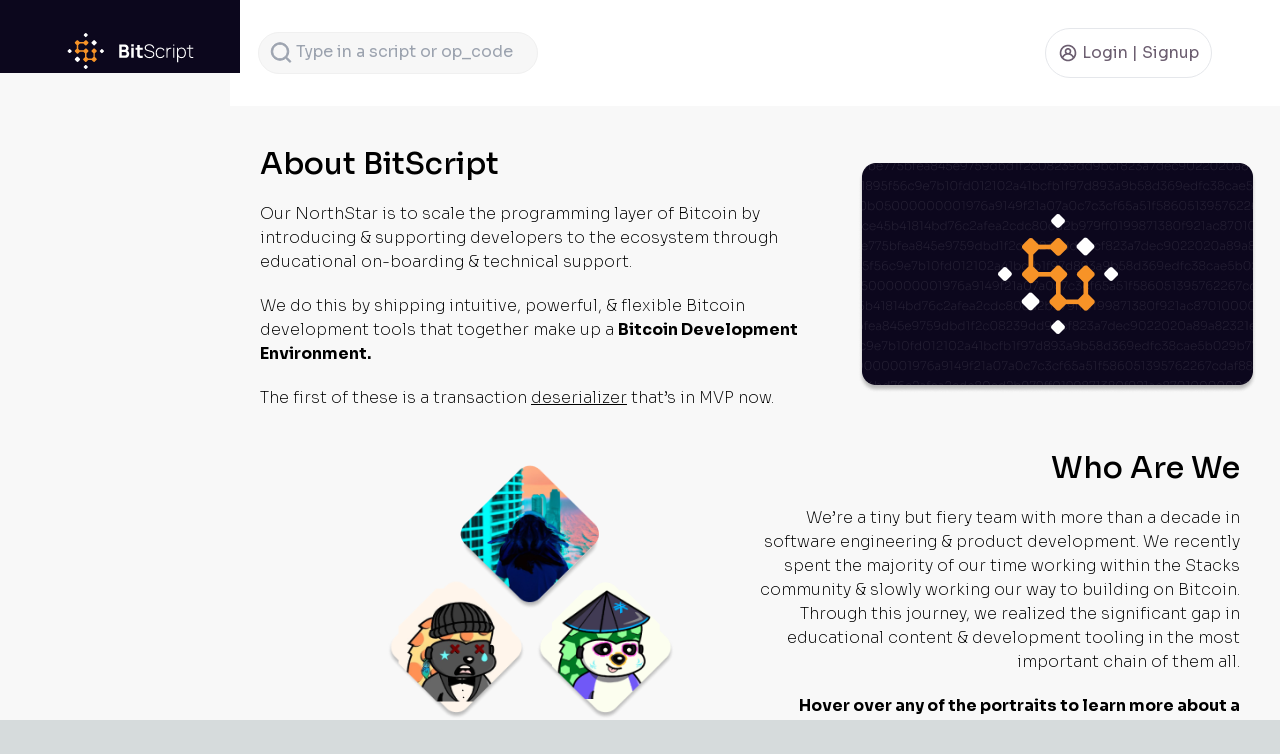

--- FILE ---
content_type: text/html; charset=utf-8
request_url: https://www.bitscript.app/about
body_size: 9493
content:
<!DOCTYPE html><html lang="en"><link rel="icon" href="/Favi.svg" type=""/><head><meta charSet="utf-8"/><meta name="viewport" content="width=device-width"/><title>BitScript</title><meta property="description" content="Our NorthStar is to scale the programming layer of Bitcoin by introducing &amp; supporting developers to the ecosystem through educational on-boarding &amp; technical support.  We do this by shipping intuitive, powerful, &amp; flexible Bitcoin development tools that together make up a Bitcoin Development Environment."/><meta property="og:image" content="Link preview image URL"/><meta property="og:title" content="BitScript - Bitcoin Development Environment"/><meta property="og:description" content="Our NorthStar is to scale the programming layer of Bitcoin by introducing &amp; supporting developers to the ecosystem through educational on-boarding &amp; technical support.  We do this by shipping intuitive, powerful, &amp; flexible Bitcoin development tools that together make up a Bitcoin Development Environment."/><meta property="og:url" content="https://www.bitscript.app/"/><meta property="og:image" content="https://www.bitscript.app/images/linkImg.png"/><meta name="next-head-count" content="9"/><link rel="preload" href="/_next/static/css/8f9301e052fc44f9.css" as="style"/><link rel="stylesheet" href="/_next/static/css/8f9301e052fc44f9.css" data-n-g=""/><noscript data-n-css=""></noscript><script defer="" nomodule="" src="/_next/static/chunks/polyfills-c67a75d1b6f99dc8.js"></script><script src="/_next/static/chunks/webpack-119f70403f2b8873.js" defer=""></script><script src="/_next/static/chunks/framework-3671d8951bf44e4e.js" defer=""></script><script src="/_next/static/chunks/main-1e50dbe921ec987b.js" defer=""></script><script src="/_next/static/chunks/pages/_app-1a04fd29b77babee.js" defer=""></script><script src="/_next/static/chunks/8801-adba4290b8138e73.js" defer=""></script><script src="/_next/static/chunks/1550-a2b6ab5e0f2a9b37.js" defer=""></script><script src="/_next/static/chunks/5862-6ef862f892ec1593.js" defer=""></script><script src="/_next/static/chunks/6081-bba73f5bf7f1ba1c.js" defer=""></script><script src="/_next/static/chunks/7118-1275ae271007fe45.js" defer=""></script><script src="/_next/static/chunks/pages/about-52f20e6f924709b8.js" defer=""></script><script src="/_next/static/d1dcp_9vD0ehzEBxzDXGT/_buildManifest.js" defer=""></script><script src="/_next/static/d1dcp_9vD0ehzEBxzDXGT/_ssgManifest.js" defer=""></script></head><body><div id="__next"><div class="topLevelSats bg-[#F8F8F8]"><div class=" md:absolute"><div><div class="min-h-[6vh] w-screen overflow-y-auto bg-[#0C071D] md:w-[240px]"><div class="flex h-[100%] flex-col"><div class="ml-4 mr-4 flex h-[73px] items-center justify-between"><div><button class="text-[#FFFFFF] focus:outline-none md:hidden"><svg class="h-6 w-6 " fill="none" stroke="currentColor" viewBox="0 0 24 24" xmlns="http://www.w3.org/2000/svg"><path d="M16 6.75H3C2.586 6.75 2.25 6.414 2.25 6C2.25 5.586 2.586 5.25 3 5.25H16C16.414 5.25 16.75 5.586 16.75 6C16.75 6.414 16.414 6.75 16 6.75ZM21.75 12C21.75 11.586 21.414 11.25 21 11.25H3C2.586 11.25 2.25 11.586 2.25 12C2.25 12.414 2.586 12.75 3 12.75H21C21.414 12.75 21.75 12.414 21.75 12ZM12.75 18C12.75 17.586 12.414 17.25 12 17.25H3C2.586 17.25 2.25 17.586 2.25 18C2.25 18.414 2.586 18.75 3 18.75H12C12.414 18.75 12.75 18.414 12.75 18Z" fill="white"></path></svg></button></div><div class=" mb-7 mr-7 flex md:mb-0 md:mr-0"><a href="/"><svg class="ml-[21.9px] mt-[30px] h-[37.09px] w-[129.19px]" viewBox="0 0 131 38" fill="none" xmlns="http://www.w3.org/2000/svg"><path d="M19.4485 37.0857C19.6301 37.0857 19.8116 37.0178 19.9504 36.879L21.3779 35.4515C21.654 35.1769 21.654 34.7267 21.3779 34.4506L19.9504 33.0231C19.8131 32.8843 19.6315 32.8164 19.4514 32.8164C19.2699 32.8164 19.0883 32.8858 18.951 33.0231L17.5234 34.4506C17.2474 34.7267 17.2474 35.1769 17.5234 35.4515L18.951 36.879C19.0898 37.0163 19.2699 37.0857 19.4514 37.0857H19.4485Z" fill="white"></path><path d="M27.2887 12.5369C27.4673 12.7141 27.7006 12.8026 27.9323 12.8026C28.1656 12.8026 28.3988 12.7141 28.576 12.5369L30.411 10.7019C30.7638 10.3476 30.7652 9.77043 30.411 9.41613L28.576 7.58115C28.3988 7.404 28.167 7.31543 27.9338 7.31543C27.7006 7.31543 27.4688 7.404 27.2902 7.58115L25.4552 9.41613C25.1009 9.77043 25.1009 10.3476 25.4552 10.7019L27.2902 12.5369H27.2887Z" fill="white"></path><path d="M18.9481 4.06263C19.0868 4.19992 19.2669 4.26931 19.4485 4.26931C19.6301 4.26931 19.8116 4.2014 19.9504 4.06263L21.3779 2.6351C21.654 2.36052 21.654 1.91026 21.3779 1.63421L19.9504 0.206675C19.8131 0.0693836 19.6315 0 19.4514 0C19.2713 0 19.0883 0.0693836 18.951 0.206675L17.5234 1.63421C17.2474 1.91026 17.2474 2.36052 17.5234 2.6351L18.951 4.06263H18.9481Z" fill="white"></path><path d="M36.3578 16.6172C36.0817 16.3411 35.6315 16.3411 35.3569 16.6172L33.9294 18.0447C33.7906 18.1835 33.7227 18.3636 33.7227 18.5452C33.7227 18.7268 33.7906 18.9083 33.9294 19.0471L35.3569 20.4746C35.6329 20.7492 36.0817 20.7507 36.3578 20.4746L37.7853 19.0471C37.9241 18.9098 37.992 18.7282 37.992 18.5467C37.992 18.3651 37.9241 18.185 37.7853 18.0462L36.3578 16.6187V16.6172Z" fill="white"></path><path d="M11.6067 29.5076L13.4417 27.6727C13.796 27.3198 13.796 26.7412 13.4417 26.3869L11.6067 24.5519C11.4296 24.3747 11.1978 24.2847 10.9631 24.2862C10.7313 24.2862 10.4981 24.3747 10.3209 24.5519L8.48447 26.3869C8.13018 26.7412 8.13018 27.3198 8.48447 27.6727L10.3194 29.5076C10.4981 29.6848 10.7313 29.7719 10.9631 29.7734C11.1963 29.7734 11.4296 29.6848 11.6067 29.5076Z" fill="white"></path><path d="M3.53941 20.4712L4.96693 19.0437C5.1057 18.9064 5.17363 18.7248 5.17363 18.5432C5.17363 18.3616 5.10422 18.1815 4.96693 18.0428L3.53941 16.6152C3.26335 16.3392 2.8131 16.3392 2.53851 16.6152L1.11099 18.0428C0.972226 18.1815 0.904297 18.3616 0.904297 18.5432C0.904297 18.7248 0.972226 18.9064 1.11099 19.0451L2.53851 20.4727C2.81457 20.7473 3.26335 20.7487 3.53941 20.4727V20.4712Z" fill="white"></path><path d="M8.48347 19.1874L10.3184 21.0224C10.4971 21.1995 10.7303 21.2881 10.9636 21.2881C11.1968 21.2881 11.43 21.1995 11.6072 21.0224L13.3699 19.2597H17.0428L18.733 20.9501V24.623L16.9704 26.3856C16.6161 26.7399 16.6161 27.3171 16.9704 27.6714L18.8054 29.5064C19.1597 29.8607 19.7369 29.8607 20.0912 29.5064L21.8539 27.7437H25.5267L27.2894 29.5064C27.6437 29.8607 28.2224 29.8607 28.5767 29.5064L30.4117 27.6714C30.766 27.3171 30.766 26.7399 30.4117 26.3856L28.649 24.623V20.9515L30.4131 19.1874C30.766 18.8331 30.7674 18.2559 30.4131 17.9016L28.5782 16.0651C28.401 15.888 28.1692 15.7994 27.936 15.8009C27.7027 15.8009 27.471 15.888 27.2923 16.0651L25.4574 17.9016C25.1031 18.2559 25.1031 18.8331 25.4574 19.1874L27.22 20.9501V24.6215L25.5297 26.3133H21.8568L20.1665 24.6215V20.9486L21.9291 19.1874C22.2849 18.8331 22.2849 18.2544 21.9291 17.9001L20.0942 16.0651C19.7399 15.7108 19.1626 15.7108 18.8069 16.0651L17.0442 17.8278H13.3713L11.6087 16.0651L11.6825 16.1375V12.4646L13.3713 10.7743H17.0442L18.8069 12.5369C18.9855 12.7141 19.2188 12.8026 19.4505 12.8026C19.6823 12.8026 19.917 12.7141 20.0942 12.5369L21.9291 10.7019C22.2834 10.3476 22.2834 9.77043 21.9291 9.41613L20.0942 7.58115C19.917 7.404 19.6852 7.31543 19.452 7.31543C19.2188 7.31543 18.9855 7.404 18.8083 7.58115L17.0457 9.34527H13.3728L11.6087 7.58115C11.2544 7.22685 10.6772 7.22685 10.3214 7.58115L8.48643 9.41613C8.13213 9.77043 8.1336 10.3476 8.48643 10.7019L10.2491 12.4646V16.1375L10.3229 16.0651L8.48643 17.9016C8.13213 18.2559 8.13213 18.8331 8.48643 19.1874H8.48347Z" fill="#F79327"></path><path d="M53.4308 25.543V11.8105H58.9238C59.9029 11.8105 60.6944 12.0076 61.2984 12.4018C61.9023 12.7896 62.3442 13.2791 62.6239 13.8704C62.9037 14.4616 63.0435 15.0592 63.0435 15.6632C63.0435 16.4325 62.8687 17.0714 62.519 17.58C62.1757 18.0887 61.7021 18.4288 61.0981 18.6004V18.1236C61.9564 18.3016 62.5985 18.699 63.0245 19.3157C63.4568 19.9324 63.6729 20.6222 63.6729 21.3851C63.6729 22.2052 63.5204 22.9268 63.2152 23.5499C62.9164 24.1729 62.4586 24.6624 61.8419 25.0185C61.2253 25.3681 60.4496 25.543 59.5151 25.543H53.4308ZM56.0629 23.1016H59.248C59.5977 23.1016 59.9092 23.0285 60.1826 22.8823C60.456 22.7297 60.669 22.5199 60.8215 22.2529C60.9805 21.9795 61.06 21.6585 61.06 21.2897C61.06 20.9655 60.9932 20.6762 60.8597 20.4219C60.7262 20.1676 60.5227 19.9673 60.2494 19.8211C59.9823 19.6685 59.6486 19.5922 59.248 19.5922H56.0629V23.1016ZM56.0629 17.17H58.8856C59.1781 17.17 59.4388 17.1191 59.6676 17.0174C59.8965 16.9157 60.0777 16.7599 60.2112 16.5501C60.3447 16.3339 60.4115 16.0574 60.4115 15.7204C60.4115 15.3008 60.2811 14.948 60.0205 14.6619C59.7598 14.3758 59.3815 14.2328 58.8856 14.2328H56.0629V17.17ZM65.7656 13.8131V11.5244H68.3595V13.8131H65.7656ZM65.7656 25.543V15.2436H68.3595V25.543H65.7656ZM77.3981 25.543C76.6861 25.6765 75.9867 25.7337 75.3001 25.7146C74.6198 25.7019 74.0095 25.5843 73.4691 25.3618C72.9351 25.1329 72.5282 24.7673 72.2484 24.2651C71.9941 23.7946 71.8606 23.3178 71.8479 22.8346C71.8352 22.3451 71.8288 21.792 71.8288 21.1753V12.3827H74.4227V21.0227C74.4227 21.4232 74.4259 21.7856 74.4323 22.1099C74.445 22.4277 74.5117 22.682 74.6325 22.8728C74.8614 23.2352 75.227 23.4322 75.7292 23.464C76.2315 23.4958 76.7878 23.4704 77.3981 23.3877V25.543ZM70.0741 17.2463V15.2436H77.3981V17.2463H70.0741ZM84.3566 25.8291C83.4157 25.8291 82.5669 25.6733 81.8104 25.3618C81.0602 25.0503 80.4371 24.6084 79.9412 24.0362C79.4517 23.464 79.1243 22.7838 78.959 21.9954L80.0843 21.8047C80.3195 22.7202 80.8217 23.4418 81.591 23.9695C82.3666 24.4971 83.298 24.761 84.3852 24.761C85.1227 24.761 85.7743 24.6434 86.3402 24.4081C86.906 24.1729 87.3478 23.8423 87.6657 23.4163C87.9836 22.984 88.1425 22.4818 88.1425 21.9096C88.1425 21.4963 88.0663 21.1498 87.9137 20.8701C87.7674 20.5904 87.5767 20.3615 87.3415 20.1835C87.1063 19.9991 86.8551 19.8529 86.5881 19.7448C86.3211 19.6304 86.07 19.5382 85.8347 19.4683L82.3825 18.4383C81.9248 18.3048 81.5147 18.1395 81.1523 17.9424C80.7963 17.739 80.4943 17.5069 80.2464 17.2463C80.0048 16.9792 79.8172 16.6773 79.6837 16.3403C79.5566 16.0034 79.493 15.6283 79.493 15.215C79.493 14.4775 79.6901 13.8322 80.0843 13.2791C80.4784 12.726 81.0188 12.2969 81.7055 11.9917C82.3984 11.6802 83.1931 11.5244 84.0896 11.5244C84.9923 11.5308 85.8029 11.6992 86.5214 12.0298C87.2398 12.3541 87.8278 12.815 88.2856 13.4126C88.7497 14.0102 89.0485 14.7191 89.182 15.5392L88.0472 15.7395C87.9582 15.1101 87.7293 14.5602 87.3606 14.0897C86.9982 13.6192 86.5341 13.2537 85.9682 12.993C85.4024 12.7324 84.773 12.602 84.08 12.602C83.4125 12.5957 82.8212 12.7069 82.3062 12.9358C81.7976 13.1647 81.3971 13.473 81.1047 13.8608C80.8122 14.2486 80.666 14.6873 80.666 15.1769C80.666 15.6855 80.8027 16.0924 81.076 16.3975C81.3558 16.6963 81.6959 16.9316 82.0964 17.1032C82.5033 17.2749 82.8911 17.4147 83.2599 17.5228L86.0255 18.343C86.2861 18.4192 86.5976 18.5273 86.96 18.6672C87.3224 18.8071 87.6784 19.0073 88.0281 19.268C88.3778 19.5223 88.6671 19.8624 88.8959 20.2884C89.1312 20.708 89.2488 21.2357 89.2488 21.8714C89.2488 22.4881 89.1312 23.0412 88.8959 23.5308C88.6607 24.0203 88.3237 24.4367 87.8851 24.7801C87.4464 25.117 86.9282 25.3745 86.3306 25.5525C85.733 25.7369 85.075 25.8291 84.3566 25.8291ZM95.391 25.8291C94.3611 25.8291 93.4932 25.6002 92.7875 25.1424C92.0818 24.6783 91.5446 24.0394 91.1759 23.2256C90.8135 22.4055 90.6259 21.4614 90.6132 20.3933C90.6259 19.3061 90.8167 18.3557 91.1854 17.5419C91.5605 16.7218 92.1009 16.086 92.8066 15.6346C93.5123 15.1832 94.3769 14.9575 95.4005 14.9575C96.3987 14.9575 97.276 15.1991 98.0326 15.6823C98.7955 16.1591 99.3232 16.8171 99.6156 17.6563L98.5475 18.0473C98.2869 17.4052 97.8768 16.9093 97.3173 16.5596C96.7579 16.2036 96.1158 16.0256 95.391 16.0256C94.5772 16.0256 93.9065 16.2132 93.3788 16.5883C92.8511 16.957 92.4569 17.4688 92.1963 18.1236C91.9356 18.7785 91.7989 19.535 91.7862 20.3933C91.8053 21.7093 92.1136 22.7679 92.7112 23.5689C93.3152 24.3636 94.2085 24.761 95.391 24.761C96.1221 24.761 96.7547 24.5925 97.2887 24.2555C97.8291 23.9186 98.2424 23.4291 98.5285 22.7869L99.6156 23.1589C99.2151 24.0299 98.6556 24.6942 97.9372 25.152C97.2188 25.6034 96.3701 25.8291 95.391 25.8291ZM101.616 25.543V15.2436H102.617V17.7136L102.369 17.3893C102.484 17.0969 102.627 16.8267 102.798 16.5787C102.976 16.3244 103.158 16.1178 103.342 15.9588C103.615 15.7045 103.936 15.5138 104.305 15.3867C104.674 15.2532 105.046 15.1769 105.421 15.1578C105.796 15.1324 106.136 15.161 106.441 15.2436V16.2831C106.034 16.1877 105.602 16.1686 105.144 16.2259C104.687 16.2831 104.257 16.4802 103.857 16.8171C103.507 17.1223 103.253 17.4783 103.094 17.8852C102.935 18.2857 102.833 18.7085 102.789 19.1536C102.744 19.5922 102.722 20.0214 102.722 20.441V25.543H101.616ZM108.437 13.1647V11.7628H109.534V13.1647H108.437ZM108.437 25.543V15.2436H109.534V25.543H108.437ZM116.911 25.8291C115.983 25.8291 115.198 25.5875 114.556 25.1043C113.913 24.6211 113.424 23.9695 113.087 23.1493C112.75 22.3292 112.581 21.4042 112.581 20.3742C112.581 19.3379 112.75 18.4129 113.087 17.5991C113.424 16.779 113.923 16.1337 114.584 15.6632C115.245 15.1928 116.056 14.9575 117.016 14.9575C117.95 14.9575 118.748 15.1959 119.41 15.6728C120.071 16.1496 120.573 16.7981 120.916 17.6182C121.266 18.4383 121.441 19.357 121.441 20.3742C121.441 21.4042 121.263 22.3324 120.907 23.1589C120.557 23.979 120.045 24.6306 119.371 25.1138C118.704 25.5907 117.884 25.8291 116.911 25.8291ZM112.4 30.1205V15.2436H113.402V23.1779H113.497V30.1205H112.4ZM116.844 24.7801C117.601 24.7801 118.23 24.5861 118.732 24.1983C119.241 23.8105 119.623 23.286 119.877 22.6248C120.137 21.9573 120.268 21.2071 120.268 20.3742C120.268 19.5477 120.141 18.8071 119.886 18.1522C119.638 17.491 119.26 16.9697 118.752 16.5883C118.249 16.2004 117.607 16.0065 116.825 16.0065C116.069 16.0065 115.436 16.1941 114.927 16.5692C114.419 16.9379 114.037 17.4529 113.783 18.1141C113.529 18.7753 113.402 19.5287 113.402 20.3742C113.402 21.2134 113.526 21.9668 113.774 22.6344C114.028 23.2955 114.409 23.8201 114.918 24.2079C115.433 24.5893 116.075 24.7801 116.844 24.7801ZM129.003 25.543C128.456 25.6638 127.916 25.7083 127.382 25.6765C126.848 25.651 126.371 25.5334 125.951 25.3236C125.538 25.1075 125.226 24.7769 125.017 24.3318C124.845 23.9695 124.75 23.6039 124.731 23.2352C124.712 22.8664 124.702 22.4436 124.702 21.9668V12.3827H125.808V21.9477C125.808 22.38 125.811 22.7393 125.818 23.0253C125.83 23.3051 125.897 23.5626 126.018 23.7978C126.247 24.2365 126.609 24.5035 127.105 24.5989C127.601 24.6879 128.234 24.672 129.003 24.5512V25.543ZM122.394 16.2449V15.2436H129.003V16.2449H122.394Z" fill="white"></path></svg></a></div><div><button class="text-[#FFFFFF] focus:outline-none md:hidden block"><svg class="h-6 w-6" fill="none" stroke="currentColor" viewBox="0 0 24 24" xmlns="http://www.w3.org/2000/svg"><path stroke-linecap="round" stroke-linejoin="round" stroke-width="2" d="M21 21l-4.873-4.873"></path><circle cx="10" cy="10" r="7"></circle></svg></button><button class="text-[#FFFFFF] focus:outline-none md:hidden hidden"><svg class="h-[24px] w-[24px]" fill="none" stroke="currentColor" viewBox="0 0 24 24" xmlns="http://www.w3.org/2000/svg"><path stroke-linecap="round" stroke-linejoin="round" stroke-width="2" d="M6 18L18 6M6 6l12 12"></path></svg></button></div></div></div></div></div></div><div class="md:mt-[100px]"><div class="z-40 -mt-[100px] ml-[230px] hidden  items-center justify-between bg-white p-7 md:flex"><div class="mr-10 flex w-screen items-center justify-between"><div class="relative w-[200px] lg:w-[540px] "><input type="text" class="z-40 w-[180px] rounded-full border border-[#F0F0F0] bg-[#F0F0F0] bg-opacity-50 p-2 text-black focus:outline-none lg:w-[280px]" value=""/><div class="pointer-events-none absolute left-3 top-3 z-10 flex  flex-row items-center text-[10px] lg:top-2 lg:text-[16px]"><svg width="22" height="23" viewBox="0 0 22 23" fill="none" xmlns="http://www.w3.org/2000/svg"><path d="M20.53 19.97L16.689 16.129C17.973 14.606 18.75 12.643 18.75 10.5C18.75 5.675 14.825 1.75 10 1.75C5.175 1.75 1.25 5.675 1.25 10.5C1.25 15.325 5.175 19.25 10 19.25C12.143 19.25 14.106 18.473 15.629 17.189L19.47 21.03C19.616 21.176 19.808 21.25 20 21.25C20.192 21.25 20.384 21.177 20.53 21.03C20.823 20.738 20.823 20.263 20.53 19.97ZM2.75 10.5C2.75 6.502 6.002 3.25 10 3.25C13.998 3.25 17.25 6.502 17.25 10.5C17.25 14.498 13.998 17.75 10 17.75C6.002 17.75 2.75 14.498 2.75 10.5Z" fill="#9CA3AF" stroke="#9CA3AF"></path></svg><span class="ml-1 text-gray-400">Type in a script or op_code</span></div></div><div class="flex flex-row items-center text-[12px] text-[#6C5E70] lg:text-[16px]"><div class="flex flex-row items-center"><button class="group z-40 flex flex-row items-center rounded-full border p-3 text-[#6C5E70] hover:bg-[#0C071D] hover:text-white"> <svg width="20" height="20" viewBox="0 0 20 20" xmlns="http://www.w3.org/2000/svg" class="mr-[4px] fill-[#6C5E70] group-hover:fill-white"><path d="M10 1.6665C8.38373 1.66957 6.80324 2.1426 5.45102 3.02795C4.09881 3.91331 3.03325 5.17279 2.38412 6.65298C1.73499 8.13317 1.53031 9.77019 1.79502 11.3646C2.05973 12.9591 2.7824 14.4421 3.875 15.6332C4.65535 16.479 5.60245 17.1541 6.65661 17.6158C7.71078 18.0776 8.84915 18.3159 10 18.3159C11.1508 18.3159 12.2892 18.0776 13.3434 17.6158C14.3975 17.1541 15.3446 16.479 16.125 15.6332C17.2176 14.4421 17.9403 12.9591 18.205 11.3646C18.4697 9.77019 18.265 8.13317 17.6159 6.65298C16.9668 5.17279 15.9012 3.91331 14.549 3.02795C13.1968 2.1426 11.6163 1.66957 10 1.6665ZM10 16.6665C8.27372 16.6639 6.61576 15.9917 5.375 14.7915C5.7517 13.8745 6.39253 13.0901 7.21604 12.5381C8.03956 11.9861 9.00859 11.6913 10 11.6913C10.9914 11.6913 11.9604 11.9861 12.784 12.5381C13.6075 13.0901 14.2483 13.8745 14.625 14.7915C13.3842 15.9917 11.7263 16.6639 10 16.6665ZM8.33333 8.33317C8.33333 8.00354 8.43108 7.6813 8.61422 7.40722C8.79735 7.13314 9.05765 6.91952 9.36219 6.79337C9.66674 6.66723 10.0018 6.63422 10.3252 6.69853C10.6485 6.76284 10.9454 6.92157 11.1785 7.15466C11.4116 7.38775 11.5703 7.68472 11.6346 8.00802C11.699 8.33132 11.6659 8.66643 11.5398 8.97098C11.4137 9.27552 11.2 9.53582 10.926 9.71895C10.6519 9.90209 10.3296 9.99984 10 9.99984C9.55797 9.99984 9.13405 9.82424 8.82149 9.51168C8.50893 9.19912 8.33333 8.7752 8.33333 8.33317ZM15.7583 13.3332C15.0138 12.0596 13.8678 11.069 12.5 10.5165C12.9243 10.0354 13.2008 9.44205 13.2962 8.8077C13.3917 8.17335 13.3021 7.52493 13.0381 6.94025C12.7742 6.35557 12.3472 5.85947 11.8083 5.51148C11.2694 5.16348 10.6415 4.97838 10 4.97838C9.35851 4.97838 8.73064 5.16348 8.19174 5.51148C7.65285 5.85947 7.22581 6.35557 6.96187 6.94025C6.69794 7.52493 6.60832 8.17335 6.70377 8.8077C6.79923 9.44205 7.07569 10.0354 7.5 10.5165C6.13217 11.069 4.98622 12.0596 4.24167 13.3332C3.64829 12.3224 3.33477 11.1719 3.33333 9.99984C3.33333 8.23173 4.03571 6.53604 5.28596 5.28579C6.5362 4.03555 8.23189 3.33317 10 3.33317C11.7681 3.33317 13.4638 4.03555 14.714 5.28579C15.9643 6.53604 16.6667 8.23173 16.6667 9.99984C16.6652 11.1719 16.3517 12.3224 15.7583 13.3332Z"></path></svg><p>Login | Signup</p></button></div></div></div></div></div><div class="min-h-[92vh] overflow-y-auto"><div><div class="ml-10 mr-10 mt-10 flex flex-col text-black md:ml-[260px]"><div class="flex flex-col items-center justify-between xl:flex-row"><div class="flex flex-col xl:w-full"><p class="text-3xl font-medium">About BitScript</p><p class="mt-5 font-extralight">Our NorthStar is to scale the programming layer of Bitcoin by introducing &amp; supporting developers to the ecosystem through educational on-boarding &amp; technical support.</p><p class="mt-5 font-extralight">We do this by shipping intuitive, powerful, &amp; flexible Bitcoin development tools that together make up a<!-- --> <span class="font-bold">Bitcoin Development Environment.</span></p><p class="mt-5 font-extralight">The first of these is a transaction<!-- --> <a target="_blank" class=" underline" href="/transactions">deserializer</a> <!-- -->that’s in MVP now. </p></div><div class="mt-10 flex xl:mt-0"><img src="Logo-with-bg.png" alt="Logo" class="ml-10 w-[700px]"/></div></div><div class="mt-10 flex flex-col items-center justify-between xl:flex-row"><div class="hidden xl:flex"><div class="flex flex-col items-center lg:ml-[120px]"><div class="flex"><img src="/Setzeus.png" alt="SetZeus" class="-mb-10 h-[100px] w-[100px] transition-all duration-500 ease-in-out hover:-translate-y-1 hover:scale-110 md:h-[150px] md:w-[150px] "/></div><div class="flex flex-row"><img src="/SetBern.png" alt="SetBern" class="h-[100px] w-[100px] transition-all duration-500 ease-in-out hover:-translate-y-1 hover:scale-110 md:h-[150px] md:w-[150px] "/><img src="/SetPato.png" alt="SetPato" class="h-[100px] w-[100px] transition-all duration-500 ease-in-out hover:-translate-y-1 hover:scale-110 md:h-[150px] md:w-[150px] "/></div></div></div><div class="flex flex-col xl:w-[500px]"> <div class="h-[280px]"><p class="text-right text-3xl font-medium">Who Are We</p><p class="mt-5 text-right font-extralight">We’re a tiny but fiery team with more than a decade in software engineering &amp; product development. We recently spent the majority of our time working within the Stacks community &amp; slowly working our way to building on Bitcoin. Through this journey, we realized the significant gap in educational content &amp; development tooling in the most important chain of them all.</p><p class="mt-5 text-right font-bold">Hover over any of the portraits to learn more about a teammate.</p></div></div><div class="mt-10 flex xl:hidden"><div class="flex flex-col items-center lg:ml-[120px]"><div class="flex"><img src="/Setzeus.png" alt="SetZeus" class="-mb-10 h-[100px] w-[100px] transition-all duration-500 ease-in-out hover:-translate-y-1 hover:scale-110 md:h-[150px] md:w-[150px] "/></div><div class="flex flex-row"><img src="/SetBern.png" alt="SetBern" class="h-[100px] w-[100px] transition-all duration-500 ease-in-out hover:-translate-y-1 hover:scale-110 md:h-[150px] md:w-[150px] "/><img src="/SetPato.png" alt="SetPato" class="h-[100px] w-[100px] transition-all duration-500 ease-in-out hover:-translate-y-1 hover:scale-110 md:h-[150px] md:w-[150px] "/></div></div></div></div><div class="mb-20 mt-10 flex flex-col items-center justify-between xl:flex-row"><div class="flex flex-col xl:w-[1000px]"><p class=" text-3xl font-medium">Contact Or Feedback?</p><p class="mt-5  font-extralight">Our goal is to grow alongside the community of developers leveraging our platform - this means we’re always happy to hear from you.</p><p class="mt-5 font-extralight">We’re continuously adjusting our roadmap &amp; would love to hear about what features fit your needs best. Whether you’re curious about a topic or immediately need a specific update / feature, we highly encourage you get in contact.</p><p class="mt-5 font-extralight">Follow us on<!-- --> <a target="_blank" class="font-bold underline" href="https://x.com/bitscriptapp?s=21&amp;t=SxzJcUYs1owhWXY-jWdtsA">X</a> <!-- -->or join our Discord community.</p></div><div class="ml-10 mt-10 flex w-full lg:w-auto xl:mt-0"><div class="-ml-5 flex w-full flex-col justify-center"><p class="font-extralight text-[#BBBBBB]">Email Message</p><textarea class="h-[182px] rounded-3xl border border-[#BBBBBB] p-4 font-bold text-black outline-none md:w-[480px]" placeholder="Type your message here..."></textarea><p class="font-extralight text-[#BBBBBB]">Email Address</p><div class="relative"><input type="text" class="h-[56px] w-full rounded-3xl border border-[#BBBBBB] p-4 font-bold text-black outline-none md:w-[480px]
            " placeholder="youremail@example.com" value=""/><svg width="23" height="22" viewBox="0 0 23 22" fill="none" xmlns="http://www.w3.org/2000/svg" class="absolute right-3 top-1/2 -mt-3 rounded-full"><path d="M11.5 0.25C5.572 0.25 0.75 5.073 0.75 11C0.75 16.927 5.572 21.75 11.5 21.75C17.428 21.75 22.25 16.927 22.25 11C22.25 5.073 17.428 0.25 11.5 0.25ZM11.5 20.25C6.399 20.25 2.25 16.101 2.25 11C2.25 5.899 6.399 1.75 11.5 1.75C16.601 1.75 20.75 5.899 20.75 11C20.75 16.101 16.601 20.25 11.5 20.25ZM15.53 8.13599C15.823 8.42899 15.823 8.90402 15.53 9.19702L10.863 13.864C10.717 14.01 10.525 14.084 10.333 14.084C10.141 14.084 9.94901 14.011 9.80301 13.864L7.47 11.531C7.177 11.238 7.177 10.763 7.47 10.47C7.763 10.177 8.23801 10.177 8.53101 10.47L10.334 12.273L14.47 8.13702C14.763 7.84402 15.237 7.84399 15.53 8.13599Z" class="fill-gray-500 opacity-50"></path></svg></div></div></div></div></div></div></div></div></div><script id="__NEXT_DATA__" type="application/json">{"props":{"pageProps":{}},"page":"/about","query":{},"buildId":"d1dcp_9vD0ehzEBxzDXGT","nextExport":true,"autoExport":true,"isFallback":false,"scriptLoader":[]}</script></body></html>

--- FILE ---
content_type: text/css; charset=utf-8
request_url: https://www.bitscript.app/_next/static/css/8f9301e052fc44f9.css
body_size: 13470
content:
@import url("https://fonts.googleapis.com/css2?family=Sora:wght@100;200;300;400;500;600;700;800&display=swap");
/*
! tailwindcss v3.3.2 | MIT License | https://tailwindcss.com
*/*,:after,:before{box-sizing:border-box;border:0 solid #e5e7eb}:after,:before{--tw-content:""}html{line-height:1.5;-webkit-text-size-adjust:100%;-moz-tab-size:4;-o-tab-size:4;tab-size:4;font-family:ui-sans-serif,system-ui,-apple-system,BlinkMacSystemFont,Segoe UI,Roboto,Helvetica Neue,Arial,Noto Sans,sans-serif,Apple Color Emoji,Segoe UI Emoji,Segoe UI Symbol,Noto Color Emoji;font-feature-settings:normal;font-variation-settings:normal}body{margin:0;line-height:inherit}hr{height:0;color:inherit;border-top-width:1px}abbr:where([title]){-webkit-text-decoration:underline dotted;text-decoration:underline dotted}h1,h2,h3,h4,h5,h6{font-size:inherit;font-weight:inherit}a{color:inherit;text-decoration:inherit}b,strong{font-weight:bolder}code,kbd,pre,samp{font-family:ui-monospace,SFMono-Regular,Menlo,Monaco,Consolas,Liberation Mono,Courier New,monospace;font-size:1em}small{font-size:80%}sub,sup{font-size:75%;line-height:0;position:relative;vertical-align:baseline}sub{bottom:-.25em}sup{top:-.5em}table{text-indent:0;border-color:inherit;border-collapse:collapse}button,input,optgroup,select,textarea{font-family:inherit;font-size:100%;font-weight:inherit;line-height:inherit;color:inherit;margin:0;padding:0}button,select{text-transform:none}[type=button],[type=reset],[type=submit],button{-webkit-appearance:button;background-color:transparent;background-image:none}:-moz-focusring{outline:auto}:-moz-ui-invalid{box-shadow:none}progress{vertical-align:baseline}::-webkit-inner-spin-button,::-webkit-outer-spin-button{height:auto}[type=search]{-webkit-appearance:textfield;outline-offset:-2px}::-webkit-search-decoration{-webkit-appearance:none}::-webkit-file-upload-button{-webkit-appearance:button;font:inherit}summary{display:list-item}blockquote,dd,dl,figure,h1,h2,h3,h4,h5,h6,hr,p,pre{margin:0}fieldset{margin:0}fieldset,legend{padding:0}menu,ol,ul{list-style:none;margin:0;padding:0}textarea{resize:vertical}input::-moz-placeholder,textarea::-moz-placeholder{opacity:1;color:#9ca3af}input::placeholder,textarea::placeholder{opacity:1;color:#9ca3af}[role=button],button{cursor:pointer}:disabled{cursor:default}audio,canvas,embed,iframe,img,object,svg,video{display:block;vertical-align:middle}img,video{max-width:100%;height:auto}[hidden]{display:none}*,:after,:before{--tw-border-spacing-x:0;--tw-border-spacing-y:0;--tw-translate-x:0;--tw-translate-y:0;--tw-rotate:0;--tw-skew-x:0;--tw-skew-y:0;--tw-scale-x:1;--tw-scale-y:1;--tw-pan-x: ;--tw-pan-y: ;--tw-pinch-zoom: ;--tw-scroll-snap-strictness:proximity;--tw-gradient-from-position: ;--tw-gradient-via-position: ;--tw-gradient-to-position: ;--tw-ordinal: ;--tw-slashed-zero: ;--tw-numeric-figure: ;--tw-numeric-spacing: ;--tw-numeric-fraction: ;--tw-ring-inset: ;--tw-ring-offset-width:0px;--tw-ring-offset-color:#fff;--tw-ring-color:rgba(59,130,246,.5);--tw-ring-offset-shadow:0 0 #0000;--tw-ring-shadow:0 0 #0000;--tw-shadow:0 0 #0000;--tw-shadow-colored:0 0 #0000;--tw-blur: ;--tw-brightness: ;--tw-contrast: ;--tw-grayscale: ;--tw-hue-rotate: ;--tw-invert: ;--tw-saturate: ;--tw-sepia: ;--tw-drop-shadow: ;--tw-backdrop-blur: ;--tw-backdrop-brightness: ;--tw-backdrop-contrast: ;--tw-backdrop-grayscale: ;--tw-backdrop-hue-rotate: ;--tw-backdrop-invert: ;--tw-backdrop-opacity: ;--tw-backdrop-saturate: ;--tw-backdrop-sepia: }::backdrop{--tw-border-spacing-x:0;--tw-border-spacing-y:0;--tw-translate-x:0;--tw-translate-y:0;--tw-rotate:0;--tw-skew-x:0;--tw-skew-y:0;--tw-scale-x:1;--tw-scale-y:1;--tw-pan-x: ;--tw-pan-y: ;--tw-pinch-zoom: ;--tw-scroll-snap-strictness:proximity;--tw-gradient-from-position: ;--tw-gradient-via-position: ;--tw-gradient-to-position: ;--tw-ordinal: ;--tw-slashed-zero: ;--tw-numeric-figure: ;--tw-numeric-spacing: ;--tw-numeric-fraction: ;--tw-ring-inset: ;--tw-ring-offset-width:0px;--tw-ring-offset-color:#fff;--tw-ring-color:rgba(59,130,246,.5);--tw-ring-offset-shadow:0 0 #0000;--tw-ring-shadow:0 0 #0000;--tw-shadow:0 0 #0000;--tw-shadow-colored:0 0 #0000;--tw-blur: ;--tw-brightness: ;--tw-contrast: ;--tw-grayscale: ;--tw-hue-rotate: ;--tw-invert: ;--tw-saturate: ;--tw-sepia: ;--tw-drop-shadow: ;--tw-backdrop-blur: ;--tw-backdrop-brightness: ;--tw-backdrop-contrast: ;--tw-backdrop-grayscale: ;--tw-backdrop-hue-rotate: ;--tw-backdrop-invert: ;--tw-backdrop-opacity: ;--tw-backdrop-saturate: ;--tw-backdrop-sepia: }.container{width:100%}@media (min-width:640px){.container{max-width:640px}}@media (min-width:768px){.container{max-width:768px}}@media (min-width:1024px){.container{max-width:1024px}}@media (min-width:1280px){.container{max-width:1280px}}@media (min-width:1536px){.container{max-width:1536px}}.sr-only{position:absolute;width:1px;height:1px;padding:0;margin:-1px;overflow:hidden;clip:rect(0,0,0,0);white-space:nowrap;border-width:0}.pointer-events-none{pointer-events:none}.visible{visibility:visible}.static{position:static}.fixed{position:fixed}.absolute{position:absolute}.relative{position:relative}.inset-0{inset:0}.-bottom-\[450px\]{bottom:-450px}.-right-4{right:-1rem}.-top-0{top:0}.-top-1{top:-.25rem}.-top-1\.5{top:-.375rem}.bottom-0{bottom:0}.bottom-1{bottom:.25rem}.bottom-1\/2{bottom:50%}.bottom-10{bottom:2.5rem}.left-0{left:0}.left-1\/2{left:50%}.left-1\/3{left:33.333333%}.left-10{left:2.5rem}.left-2{left:.5rem}.left-3{left:.75rem}.left-\[50\%\]{left:50%}.right-0{right:0}.right-12{right:3rem}.right-2{right:.5rem}.right-3{right:.75rem}.top-0{top:0}.top-1{top:.25rem}.top-1\/2{top:50%}.top-2{top:.5rem}.top-3{top:.75rem}.top-\[20px\]{top:20px}.top-\[40px\]{top:40px}.isolate{isolation:isolate}.z-10{z-index:10}.z-40{z-index:40}.z-50{z-index:50}.z-\[1000\]{z-index:1000}.z-\[1\]{z-index:1}.z-\[2\]{z-index:2}.-m-0{margin:0}.-m-0\.5{margin:-.125rem}.-m-2{margin:-.5rem}.-m-2\.5{margin:-.625rem}.m-0{margin:0}.m-1{margin:.25rem}.m-auto{margin:auto}.mx-1{margin-left:.25rem;margin-right:.25rem}.mx-10{margin-left:2.5rem;margin-right:2.5rem}.mx-12{margin-left:3rem;margin-right:3rem}.mx-2{margin-left:.5rem;margin-right:.5rem}.mx-20{margin-left:5rem;margin-right:5rem}.mx-3{margin-left:.75rem;margin-right:.75rem}.mx-4{margin-left:1rem;margin-right:1rem}.mx-5{margin-left:1.25rem;margin-right:1.25rem}.mx-9{margin-left:2.25rem;margin-right:2.25rem}.mx-\[150px\]{margin-left:150px;margin-right:150px}.mx-\[20px\]{margin-left:20px;margin-right:20px}.mx-\[30px\]{margin-left:30px;margin-right:30px}.mx-\[40px\]{margin-left:40px;margin-right:40px}.mx-\[80px\]{margin-left:80px;margin-right:80px}.mx-auto{margin-left:auto;margin-right:auto}.mx-px{margin-left:1px;margin-right:1px}.my-3{margin-top:.75rem;margin-bottom:.75rem}.my-4{margin-top:1rem;margin-bottom:1rem}.my-5{margin-top:1.25rem;margin-bottom:1.25rem}.my-6{margin-top:1.5rem;margin-bottom:1.5rem}.my-\[200px\]{margin-top:200px;margin-bottom:200px}.-mb-10{margin-bottom:-2.5rem}.-ml-10{margin-left:-2.5rem}.-ml-5{margin-left:-1.25rem}.-ml-\[15px\]{margin-left:-15px}.-mr-1{margin-right:-.25rem}.-mt-1{margin-top:-.25rem}.-mt-2{margin-top:-.5rem}.-mt-3{margin-top:-.75rem}.-mt-4{margin-top:-1rem}.-mt-5{margin-top:-1.25rem}.-mt-6{margin-top:-1.5rem}.-mt-\[100px\]{margin-top:-100px}.mb-0{margin-bottom:0}.mb-1{margin-bottom:.25rem}.mb-10{margin-bottom:2.5rem}.mb-12{margin-bottom:3rem}.mb-2{margin-bottom:.5rem}.mb-20{margin-bottom:5rem}.mb-3{margin-bottom:.75rem}.mb-4{margin-bottom:1rem}.mb-5{margin-bottom:1.25rem}.mb-6{margin-bottom:1.5rem}.mb-7{margin-bottom:1.75rem}.mb-\[100px\]{margin-bottom:100px}.mb-\[130px\]{margin-bottom:130px}.ml-0{margin-left:0}.ml-1{margin-left:.25rem}.ml-10{margin-left:2.5rem}.ml-12{margin-left:3rem}.ml-2{margin-left:.5rem}.ml-3{margin-left:.75rem}.ml-4{margin-left:1rem}.ml-5{margin-left:1.25rem}.ml-6{margin-left:1.5rem}.ml-9{margin-left:2.25rem}.ml-\[105px\]{margin-left:105px}.ml-\[10px\]{margin-left:10px}.ml-\[125px\]{margin-left:125px}.ml-\[150px\]{margin-left:150px}.ml-\[190px\]{margin-left:190px}.ml-\[20px\]{margin-left:20px}.ml-\[21\.9px\]{margin-left:21.9px}.ml-\[230px\]{margin-left:230px}.ml-\[240px\]{margin-left:240px}.ml-\[250px\]{margin-left:250px}.ml-\[300px\]{margin-left:300px}.ml-\[5px\]{margin-left:5px}.ml-\[8px\]{margin-left:8px}.ml-\[90px\]{margin-left:90px}.ml-auto{margin-left:auto}.mr-0{margin-right:0}.mr-1{margin-right:.25rem}.mr-10{margin-right:2.5rem}.mr-12{margin-right:3rem}.mr-14{margin-right:3.5rem}.mr-16{margin-right:4rem}.mr-2{margin-right:.5rem}.mr-20{margin-right:5rem}.mr-3{margin-right:.75rem}.mr-4{margin-right:1rem}.mr-5{margin-right:1.25rem}.mr-6{margin-right:1.5rem}.mr-7{margin-right:1.75rem}.mr-\[10px\]{margin-right:10px}.mr-\[20px\]{margin-right:20px}.mr-\[4px\]{margin-right:4px}.mr-\[50px\]{margin-right:50px}.mr-auto{margin-right:auto}.mt-1{margin-top:.25rem}.mt-10{margin-top:2.5rem}.mt-2{margin-top:.5rem}.mt-20{margin-top:5rem}.mt-24{margin-top:6rem}.mt-3{margin-top:.75rem}.mt-4{margin-top:1rem}.mt-5{margin-top:1.25rem}.mt-6{margin-top:1.5rem}.mt-7{margin-top:1.75rem}.mt-8{margin-top:2rem}.mt-9{margin-top:2.25rem}.mt-\[17px\]{margin-top:17px}.mt-\[20px\]{margin-top:20px}.mt-\[22px\]{margin-top:22px}.mt-\[30px\]{margin-top:30px}.mt-\[7px\]{margin-top:7px}.mt-px{margin-top:1px}.block{display:block}.inline-block{display:inline-block}.flex{display:flex}.inline-flex{display:inline-flex}.table{display:table}.grid{display:grid}.contents{display:contents}.hidden{display:none}.h-0{height:0}.h-0\.5{height:.125rem}.h-1{height:.25rem}.h-10{height:2.5rem}.h-12{height:3rem}.h-14{height:3.5rem}.h-16{height:4rem}.h-2{height:.5rem}.h-20{height:5rem}.h-24{height:6rem}.h-4{height:1rem}.h-48{height:12rem}.h-5{height:1.25rem}.h-6{height:1.5rem}.h-60{height:15rem}.h-64{height:16rem}.h-7{height:1.75rem}.h-8{height:2rem}.h-96{height:24rem}.h-\[0\.5px\]{height:.5px}.h-\[100\%\]{height:100%}.h-\[100px\]{height:100px}.h-\[10px\]{height:10px}.h-\[112px\]{height:112px}.h-\[123px\]{height:123px}.h-\[125px\]{height:125px}.h-\[12px\]{height:12px}.h-\[14px\]{height:14px}.h-\[15px\]{height:15px}.h-\[16px\]{height:16px}.h-\[182px\]{height:182px}.h-\[1px\]{height:1px}.h-\[200px\]{height:200px}.h-\[204px\]{height:204px}.h-\[20px\]{height:20px}.h-\[226px\]{height:226px}.h-\[235px\]{height:235px}.h-\[240px\]{height:240px}.h-\[24px\]{height:24px}.h-\[250px\]{height:250px}.h-\[25px\]{height:25px}.h-\[26\.5px\]{height:26.5px}.h-\[27px\]{height:27px}.h-\[280px\]{height:280px}.h-\[290px\]{height:290px}.h-\[2px\]{height:2px}.h-\[30px\]{height:30px}.h-\[31px\]{height:31px}.h-\[32px\]{height:32px}.h-\[345px\]{height:345px}.h-\[34px\]{height:34px}.h-\[35px\]{height:35px}.h-\[360px\]{height:360px}.h-\[37\.09px\]{height:37.09px}.h-\[3px\]{height:3px}.h-\[400px\]{height:400px}.h-\[40px\]{height:40px}.h-\[42px\]{height:42px}.h-\[430px\]{height:430px}.h-\[43px\]{height:43px}.h-\[44px\]{height:44px}.h-\[480px\]{height:480px}.h-\[48px\]{height:48px}.h-\[50px\]{height:50px}.h-\[550px\]{height:550px}.h-\[56px\]{height:56px}.h-\[591px\]{height:591px}.h-\[5rem\]{height:5rem}.h-\[600px\]{height:600px}.h-\[60px\]{height:60px}.h-\[60vh\]{height:60vh}.h-\[62px\]{height:62px}.h-\[64px\]{height:64px}.h-\[6px\]{height:6px}.h-\[70px\]{height:70px}.h-\[70vh\]{height:70vh}.h-\[72px\]{height:72px}.h-\[73px\]{height:73px}.h-\[76px\]{height:76px}.h-\[775px\]{height:775px}.h-\[80vh\]{height:80vh}.h-\[88px\]{height:88px}.h-\[88vh\]{height:88vh}.h-\[8px\]{height:8px}.h-\[90px\]{height:90px}.h-\[90vh\]{height:90vh}.h-\[9px\]{height:9px}.h-auto{height:auto}.h-fit{height:-moz-fit-content;height:fit-content}.h-full{height:100%}.h-max{height:-moz-max-content;height:max-content}.h-screen{height:100vh}.max-h-\[450px\]{max-height:450px}.max-h-\[620px\]{max-height:620px}.max-h-\[720px\]{max-height:720px}.max-h-\[88vh\]{max-height:88vh}.min-h-\[240px\]{min-height:240px}.min-h-\[5rem\]{min-height:5rem}.min-h-\[614px\]{min-height:614px}.min-h-\[6vh\]{min-height:6vh}.min-h-\[84vh\]{min-height:84vh}.min-h-\[85vh\]{min-height:85vh}.min-h-\[92vh\]{min-height:92vh}.min-h-full{min-height:100%}.min-h-screen{min-height:100vh}.w-0{width:0}.w-1{width:.25rem}.w-1\/2{width:50%}.w-1\/3{width:33.333333%}.w-10{width:2.5rem}.w-12{width:3rem}.w-16{width:4rem}.w-2{width:.5rem}.w-2\/5{width:40%}.w-20{width:5rem}.w-24{width:6rem}.w-3\/4{width:75%}.w-4{width:1rem}.w-40{width:10rem}.w-5{width:1.25rem}.w-56{width:14rem}.w-6{width:1.5rem}.w-60{width:15rem}.w-7{width:1.75rem}.w-72{width:18rem}.w-8{width:2rem}.w-80{width:20rem}.w-96{width:24rem}.w-\[100\%\]{width:100%}.w-\[1000px\]{width:1000px}.w-\[100px\]{width:100px}.w-\[108px\]{width:108px}.w-\[10px\]{width:10px}.w-\[112px\]{width:112px}.w-\[120px\]{width:120px}.w-\[129\.19px\]{width:129.19px}.w-\[135px\]{width:135px}.w-\[140px\]{width:140px}.w-\[146px\]{width:146px}.w-\[148px\]{width:148px}.w-\[14px\]{width:14px}.w-\[150px\]{width:150px}.w-\[156px\]{width:156px}.w-\[160px\]{width:160px}.w-\[16px\]{width:16px}.w-\[180px\]{width:180px}.w-\[1px\]{width:1px}.w-\[200px\]{width:200px}.w-\[20px\]{width:20px}.w-\[222px\]{width:222px}.w-\[230px\]{width:230px}.w-\[24px\]{width:24px}.w-\[250px\]{width:250px}.w-\[25px\]{width:25px}.w-\[286px\]{width:286px}.w-\[2px\]{width:2px}.w-\[300px\]{width:300px}.w-\[30px\]{width:30px}.w-\[320px\]{width:320px}.w-\[346px\]{width:346px}.w-\[348px\]{width:348px}.w-\[350px\]{width:350px}.w-\[35px\]{width:35px}.w-\[372px\]{width:372px}.w-\[3px\]{width:3px}.w-\[400px\]{width:400px}.w-\[408px\]{width:408px}.w-\[40px\]{width:40px}.w-\[410px\]{width:410px}.w-\[44px\]{width:44px}.w-\[48px\]{width:48px}.w-\[50px\]{width:50px}.w-\[649px\]{width:649px}.w-\[65px\]{width:65px}.w-\[6px\]{width:6px}.w-\[700px\]{width:700px}.w-\[70px\]{width:70px}.w-\[72px\]{width:72px}.w-\[7px\]{width:7px}.w-\[80px\]{width:80px}.w-\[84px\]{width:84px}.w-\[90\%\]{width:90%}.w-\[90px\]{width:90px}.w-\[95\%\]{width:95%}.w-\[9px\]{width:9px}.w-\[full\]{width:full}.w-\[inherit\]{width:inherit}.w-auto{width:auto}.w-fit{width:-moz-fit-content;width:fit-content}.w-full{width:100%}.w-min{width:-moz-min-content;width:min-content}.w-screen{width:100vw}.min-w-\[1140px\]{min-width:1140px}.min-w-\[1150px\]{min-width:1150px}.min-w-\[1403px\]{min-width:1403px}.min-w-\[40\%\]{min-width:40%}.min-w-full{min-width:100%}.max-w-2xl{max-width:42rem}.max-w-3xl{max-width:48rem}.max-w-4xl{max-width:56rem}.max-w-5xl{max-width:64rem}.max-w-\[25\%\]{max-width:25%}.max-w-\[320px\]{max-width:320px}.max-w-\[420px\]{max-width:420px}.max-w-lg{max-width:32rem}.max-w-md{max-width:28rem}.flex-1{flex:1 1 0%}.grow{flex-grow:1}.table-auto{table-layout:auto}.border-collapse{border-collapse:collapse}.border-separate{border-collapse:separate}.border-spacing-0{--tw-border-spacing-x:0px;--tw-border-spacing-y:0px;border-spacing:var(--tw-border-spacing-x) var(--tw-border-spacing-y)}.origin-top-right{transform-origin:top right}.-translate-x-1\/2{--tw-translate-x:-50%}.-translate-x-1\/2,.-translate-y-1\/2{transform:translate(var(--tw-translate-x),var(--tw-translate-y)) rotate(var(--tw-rotate)) skewX(var(--tw-skew-x)) skewY(var(--tw-skew-y)) scaleX(var(--tw-scale-x)) scaleY(var(--tw-scale-y))}.-translate-y-1\/2{--tw-translate-y:-50%}.translate-x-\[-50\%\]{--tw-translate-x:-50%}.translate-x-\[-50\%\],.translate-y-0{transform:translate(var(--tw-translate-x),var(--tw-translate-y)) rotate(var(--tw-rotate)) skewX(var(--tw-skew-x)) skewY(var(--tw-skew-y)) scaleX(var(--tw-scale-x)) scaleY(var(--tw-scale-y))}.translate-y-0{--tw-translate-y:0px}.translate-y-4{--tw-translate-y:1rem}.rotate-0,.translate-y-4{transform:translate(var(--tw-translate-x),var(--tw-translate-y)) rotate(var(--tw-rotate)) skewX(var(--tw-skew-x)) skewY(var(--tw-skew-y)) scaleX(var(--tw-scale-x)) scaleY(var(--tw-scale-y))}.rotate-0{--tw-rotate:0deg}.rotate-180{--tw-rotate:180deg}.rotate-180,.rotate-90{transform:translate(var(--tw-translate-x),var(--tw-translate-y)) rotate(var(--tw-rotate)) skewX(var(--tw-skew-x)) skewY(var(--tw-skew-y)) scaleX(var(--tw-scale-x)) scaleY(var(--tw-scale-y))}.rotate-90{--tw-rotate:90deg}.scale-100{--tw-scale-x:1;--tw-scale-y:1}.scale-100,.scale-95{transform:translate(var(--tw-translate-x),var(--tw-translate-y)) rotate(var(--tw-rotate)) skewX(var(--tw-skew-x)) skewY(var(--tw-skew-y)) scaleX(var(--tw-scale-x)) scaleY(var(--tw-scale-y))}.scale-95{--tw-scale-x:.95;--tw-scale-y:.95}.transform{transform:translate(var(--tw-translate-x),var(--tw-translate-y)) rotate(var(--tw-rotate)) skewX(var(--tw-skew-x)) skewY(var(--tw-skew-y)) scaleX(var(--tw-scale-x)) scaleY(var(--tw-scale-y))}@keyframes popup{0%{opacity:0;transform:scale(.95)}to{opacity:1;transform:scale(1)}}.animate-popup{animation:popup .3s ease-out}.cursor-default{cursor:default}.cursor-none{cursor:none}.cursor-not-allowed{cursor:not-allowed}.cursor-pointer{cursor:pointer}.resize-y{resize:vertical}.resize{resize:both}.list-inside{list-style-position:inside}.list-disc{list-style-type:disc}.appearance-none{-webkit-appearance:none;-moz-appearance:none;appearance:none}.grid-cols-2{grid-template-columns:repeat(2,minmax(0,1fr))}.flex-row{flex-direction:row}.flex-col{flex-direction:column}.flex-wrap{flex-wrap:wrap}.flex-nowrap{flex-wrap:nowrap}.place-items-end{place-items:end}.place-items-center{place-items:center}.items-start{align-items:flex-start}.items-end{align-items:flex-end}.items-center{align-items:center}.justify-start{justify-content:flex-start}.justify-end{justify-content:flex-end}.justify-center{justify-content:center}.justify-between{justify-content:space-between}.gap-0{gap:0}.gap-1{gap:.25rem}.gap-1\.5{gap:.375rem}.gap-10{gap:2.5rem}.gap-2{gap:.5rem}.gap-3{gap:.75rem}.gap-4{gap:1rem}.gap-5{gap:1.25rem}.gap-6{gap:1.5rem}.gap-8{gap:2rem}.gap-x-1{-moz-column-gap:.25rem;column-gap:.25rem}.gap-x-1\.5{-moz-column-gap:.375rem;column-gap:.375rem}.gap-x-2{-moz-column-gap:.5rem;column-gap:.5rem}.gap-x-4{-moz-column-gap:1rem;column-gap:1rem}.gap-y-10{row-gap:2.5rem}.gap-y-2{row-gap:.5rem}.space-x-1>:not([hidden])~:not([hidden]){--tw-space-x-reverse:0;margin-right:calc(.25rem * var(--tw-space-x-reverse));margin-left:calc(.25rem * calc(1 - var(--tw-space-x-reverse)))}.space-x-5>:not([hidden])~:not([hidden]){--tw-space-x-reverse:0;margin-right:calc(1.25rem * var(--tw-space-x-reverse));margin-left:calc(1.25rem * calc(1 - var(--tw-space-x-reverse)))}.space-y-2>:not([hidden])~:not([hidden]){--tw-space-y-reverse:0;margin-top:calc(.5rem * calc(1 - var(--tw-space-y-reverse)));margin-bottom:calc(.5rem * var(--tw-space-y-reverse))}.space-y-3>:not([hidden])~:not([hidden]){--tw-space-y-reverse:0;margin-top:calc(.75rem * calc(1 - var(--tw-space-y-reverse)));margin-bottom:calc(.75rem * var(--tw-space-y-reverse))}.space-y-4>:not([hidden])~:not([hidden]){--tw-space-y-reverse:0;margin-top:calc(1rem * calc(1 - var(--tw-space-y-reverse)));margin-bottom:calc(1rem * var(--tw-space-y-reverse))}.divide-y>:not([hidden])~:not([hidden]){--tw-divide-y-reverse:0;border-top-width:calc(1px * calc(1 - var(--tw-divide-y-reverse)));border-bottom-width:calc(1px * var(--tw-divide-y-reverse))}.divide-\[\#F79327\]>:not([hidden])~:not([hidden]){--tw-divide-opacity:1;border-color:rgb(247 147 39/var(--tw-divide-opacity))}.self-center{align-self:center}.overflow-auto{overflow:auto}.overflow-hidden{overflow:hidden}.overflow-scroll{overflow:scroll}.overflow-x-auto{overflow-x:auto}.overflow-y-auto{overflow-y:auto}.overflow-x-hidden{overflow-x:hidden}.overflow-x-visible{overflow-x:visible}.overflow-y-scroll{overflow-y:scroll}.truncate{overflow:hidden;white-space:nowrap}.overflow-ellipsis,.text-ellipsis,.truncate{text-overflow:ellipsis}.whitespace-nowrap{white-space:nowrap}.break-words{overflow-wrap:break-word}.break-all{word-break:break-all}.rounded{border-radius:.25rem}.rounded-2xl{border-radius:1rem}.rounded-3xl{border-radius:1.5rem}.rounded-\[10px\]{border-radius:10px}.rounded-\[16px\]{border-radius:16px}.rounded-\[20px\]{border-radius:20px}.rounded-\[32px\]{border-radius:32px}.rounded-\[40px\]{border-radius:40px}.rounded-\[50px\]{border-radius:50px}.rounded-full{border-radius:9999px}.rounded-lg{border-radius:.5rem}.rounded-md{border-radius:.375rem}.rounded-sm{border-radius:.125rem}.rounded-xl{border-radius:.75rem}.rounded-b-2xl{border-bottom-right-radius:1rem}.rounded-b-2xl,.rounded-l-2xl{border-bottom-left-radius:1rem}.rounded-l-2xl{border-top-left-radius:1rem}.rounded-l-3xl{border-top-left-radius:1.5rem;border-bottom-left-radius:1.5rem}.rounded-l-full{border-top-left-radius:9999px;border-bottom-left-radius:9999px}.rounded-l-lg{border-top-left-radius:.5rem;border-bottom-left-radius:.5rem}.rounded-l-md{border-top-left-radius:.375rem;border-bottom-left-radius:.375rem}.rounded-r-2xl{border-top-right-radius:1rem;border-bottom-right-radius:1rem}.rounded-r-3xl{border-top-right-radius:1.5rem;border-bottom-right-radius:1.5rem}.rounded-r-full{border-top-right-radius:9999px;border-bottom-right-radius:9999px}.rounded-r-lg{border-top-right-radius:.5rem;border-bottom-right-radius:.5rem}.rounded-t-2xl{border-top-left-radius:1rem;border-top-right-radius:1rem}.rounded-t-full{border-top-left-radius:9999px;border-top-right-radius:9999px}.rounded-t-lg{border-top-left-radius:.5rem;border-top-right-radius:.5rem}.rounded-bl-2xl{border-bottom-left-radius:1rem}.rounded-bl-\[40px\]{border-bottom-left-radius:40px}.rounded-bl-full{border-bottom-left-radius:9999px}.rounded-br-\[40px\]{border-bottom-right-radius:40px}.rounded-br-full{border-bottom-right-radius:9999px}.rounded-tl-2xl{border-top-left-radius:1rem}.rounded-tl-\[40px\]{border-top-left-radius:40px}.rounded-tl-full{border-top-left-radius:9999px}.rounded-tr-\[40px\]{border-top-right-radius:40px}.rounded-tr-full{border-top-right-radius:9999px}.border{border-width:1px}.border-0{border-width:0}.border-2{border-width:2px}.border-\[0\.5px\],.border-\[\.5px\]{border-width:.5px}.border-\[4px\]{border-width:4px}.border-b{border-bottom-width:1px}.border-b-\[0\.5px\]{border-bottom-width:.5px}.border-b-\[5px\]{border-bottom-width:5px}.border-l-2{border-left-width:2px}.border-l-8{border-left-width:8px}.border-r-8{border-right-width:8px}.border-t{border-top-width:1px}.border-t-2{border-top-width:2px}.border-t-8{border-top-width:8px}.border-solid{border-style:solid}.border-dashed{border-style:dashed}.border-none{border-style:none}.border-\[\#0C071D\]{--tw-border-opacity:1;border-color:rgb(12 7 29/var(--tw-border-opacity))}.border-\[\#4D495D\]{--tw-border-opacity:1;border-color:rgb(77 73 93/var(--tw-border-opacity))}.border-\[\#6C5E70\]{--tw-border-opacity:1;border-color:rgb(108 94 112/var(--tw-border-opacity))}.border-\[\#B2ABB4\]{--tw-border-opacity:1;border-color:rgb(178 171 180/var(--tw-border-opacity))}.border-\[\#BBBBBB\]{--tw-border-opacity:1;border-color:rgb(187 187 187/var(--tw-border-opacity))}.border-\[\#DDDDDD\]{--tw-border-opacity:1;border-color:rgb(221 221 221/var(--tw-border-opacity))}.border-\[\#E0E0E0\]{--tw-border-opacity:1;border-color:rgb(224 224 224/var(--tw-border-opacity))}.border-\[\#E9EAEC\]{--tw-border-opacity:1;border-color:rgb(233 234 236/var(--tw-border-opacity))}.border-\[\#F0F0F0\]{--tw-border-opacity:1;border-color:rgb(240 240 240/var(--tw-border-opacity))}.border-\[\#F3F3F3\]{--tw-border-opacity:1;border-color:rgb(243 243 243/var(--tw-border-opacity))}.border-\[\#F79327\]{--tw-border-opacity:1;border-color:rgb(247 147 39/var(--tw-border-opacity))}.border-\[\#FABC78\]{--tw-border-opacity:1;border-color:rgb(250 188 120/var(--tw-border-opacity))}.border-black{--tw-border-opacity:1;border-color:rgb(0 0 0/var(--tw-border-opacity))}.border-dark-orange{--tw-border-opacity:1;border-color:rgb(247 147 39/var(--tw-border-opacity))}.border-gray-300{--tw-border-opacity:1;border-color:rgb(209 213 219/var(--tw-border-opacity))}.border-gray-400{--tw-border-opacity:1;border-color:rgb(156 163 175/var(--tw-border-opacity))}.border-gray-500{--tw-border-opacity:1;border-color:rgb(107 114 128/var(--tw-border-opacity))}.border-gray-600{--tw-border-opacity:1;border-color:rgb(75 85 99/var(--tw-border-opacity))}.border-gray-800{--tw-border-opacity:1;border-color:rgb(31 41 55/var(--tw-border-opacity))}.border-transparent{border-color:transparent}.border-white{--tw-border-opacity:1;border-color:rgb(255 255 255/var(--tw-border-opacity))}.border-t-gray-600{--tw-border-opacity:1;border-top-color:rgb(75 85 99/var(--tw-border-opacity))}.border-opacity-10{--tw-border-opacity:0.1}.border-opacity-50{--tw-border-opacity:0.5}.border-opacity-90{--tw-border-opacity:0.9}.bg-\[\#\#EEEEEE\]{background-color:##EEEEEE}.bg-\[\#0C061C\]{--tw-bg-opacity:1;background-color:rgb(12 6 28/var(--tw-bg-opacity))}.bg-\[\#0C071D\],.bg-\[\#0c071D\],.bg-\[\#0c071d\]{--tw-bg-opacity:1;background-color:rgb(12 7 29/var(--tw-bg-opacity))}.bg-\[\#110B24\],.bg-\[\#110b24\]{--tw-bg-opacity:1;background-color:rgb(17 11 36/var(--tw-bg-opacity))}.bg-\[\#111827\]{--tw-bg-opacity:1;background-color:rgb(17 24 39/var(--tw-bg-opacity))}.bg-\[\#141029\]{--tw-bg-opacity:1;background-color:rgb(20 16 41/var(--tw-bg-opacity))}.bg-\[\#1C1E20\]{--tw-bg-opacity:1;background-color:rgb(28 30 32/var(--tw-bg-opacity))}.bg-\[\#201B31\]{--tw-bg-opacity:1;background-color:rgb(32 27 49/var(--tw-bg-opacity))}.bg-\[\#231C33\]{--tw-bg-opacity:1;background-color:rgb(35 28 51/var(--tw-bg-opacity))}.bg-\[\#241621\]{--tw-bg-opacity:1;background-color:rgb(36 22 33/var(--tw-bg-opacity))}.bg-\[\#242034\]{--tw-bg-opacity:1;background-color:rgb(36 32 52/var(--tw-bg-opacity))}.bg-\[\#252135\]{--tw-bg-opacity:1;background-color:rgb(37 33 53/var(--tw-bg-opacity))}.bg-\[\#26292C\]{--tw-bg-opacity:1;background-color:rgb(38 41 44/var(--tw-bg-opacity))}.bg-\[\#292439\]{--tw-bg-opacity:1;background-color:rgb(41 36 57/var(--tw-bg-opacity))}.bg-\[\#29243A\]{--tw-bg-opacity:1;background-color:rgb(41 36 58/var(--tw-bg-opacity))}.bg-\[\#2A253A\]{--tw-bg-opacity:1;background-color:rgb(42 37 58/var(--tw-bg-opacity))}.bg-\[\#321B3A\]{--tw-bg-opacity:1;background-color:rgb(50 27 58/var(--tw-bg-opacity))}.bg-\[\#393939\]{--tw-bg-opacity:1;background-color:rgb(57 57 57/var(--tw-bg-opacity))}.bg-\[\#4D495D\],.bg-\[\#4d495d\]{--tw-bg-opacity:1;background-color:rgb(77 73 93/var(--tw-bg-opacity))}.bg-\[\#5AB748\]{--tw-bg-opacity:1;background-color:rgb(90 183 72/var(--tw-bg-opacity))}.bg-\[\#5DDE44\]{--tw-bg-opacity:1;background-color:rgb(93 222 68/var(--tw-bg-opacity))}.bg-\[\#6C5E70\]{--tw-bg-opacity:1;background-color:rgb(108 94 112/var(--tw-bg-opacity))}.bg-\[\#A1A5B0\]{--tw-bg-opacity:1;background-color:rgb(161 165 176/var(--tw-bg-opacity))}.bg-\[\#A7A7A7\]{--tw-bg-opacity:1;background-color:rgb(167 167 167/var(--tw-bg-opacity))}.bg-\[\#B3B3B3\]{--tw-bg-opacity:1;background-color:rgb(179 179 179/var(--tw-bg-opacity))}.bg-\[\#D9D9D9\]{--tw-bg-opacity:1;background-color:rgb(217 217 217/var(--tw-bg-opacity))}.bg-\[\#DDDDDD\]{--tw-bg-opacity:1;background-color:rgb(221 221 221/var(--tw-bg-opacity))}.bg-\[\#DFB94E\]{--tw-bg-opacity:1;background-color:rgb(223 185 78/var(--tw-bg-opacity))}.bg-\[\#E0E0E0\]{--tw-bg-opacity:1;background-color:rgb(224 224 224/var(--tw-bg-opacity))}.bg-\[\#EEEEEE\]{--tw-bg-opacity:1;background-color:rgb(238 238 238/var(--tw-bg-opacity))}.bg-\[\#F0EFF1\]{--tw-bg-opacity:1;background-color:rgb(240 239 241/var(--tw-bg-opacity))}.bg-\[\#F0F0F0\]{--tw-bg-opacity:1;background-color:rgb(240 240 240/var(--tw-bg-opacity))}.bg-\[\#F3F3F3\]{--tw-bg-opacity:1;background-color:rgb(243 243 243/var(--tw-bg-opacity))}.bg-\[\#F45952\]{--tw-bg-opacity:1;background-color:rgb(244 89 82/var(--tw-bg-opacity))}.bg-\[\#F4F4F4\]{--tw-bg-opacity:1;background-color:rgb(244 244 244/var(--tw-bg-opacity))}.bg-\[\#F5F5F5\]{--tw-bg-opacity:1;background-color:rgb(245 245 245/var(--tw-bg-opacity))}.bg-\[\#F79327\]{--tw-bg-opacity:1;background-color:rgb(247 147 39/var(--tw-bg-opacity))}.bg-\[\#F8F8F8\]{--tw-bg-opacity:1;background-color:rgb(248 248 248/var(--tw-bg-opacity))}.bg-\[\#F9F9F9\]{--tw-bg-opacity:1;background-color:rgb(249 249 249/var(--tw-bg-opacity))}.bg-\[\#FABC78\]{--tw-bg-opacity:1;background-color:rgb(250 188 120/var(--tw-bg-opacity))}.bg-\[\#FAFAFA\]{--tw-bg-opacity:1;background-color:rgb(250 250 250/var(--tw-bg-opacity))}.bg-\[\#FCE2C5\]{--tw-bg-opacity:1;background-color:rgb(252 226 197/var(--tw-bg-opacity))}.bg-\[\#aeaeae\]{--tw-bg-opacity:1;background-color:rgb(174 174 174/var(--tw-bg-opacity))}.bg-\[\#cacad9\]{--tw-bg-opacity:1;background-color:rgb(202 202 217/var(--tw-bg-opacity))}.bg-\[\#e0e0e0\]{--tw-bg-opacity:1;background-color:rgb(224 224 224/var(--tw-bg-opacity))}.bg-\[\#ededed\]{--tw-bg-opacity:1;background-color:rgb(237 237 237/var(--tw-bg-opacity))}.bg-\[\#f3f3f3\]{--tw-bg-opacity:1;background-color:rgb(243 243 243/var(--tw-bg-opacity))}.bg-\[\#f79327\]{--tw-bg-opacity:1;background-color:rgb(247 147 39/var(--tw-bg-opacity))}.bg-\[\#f8f8f8\]{--tw-bg-opacity:1;background-color:rgb(248 248 248/var(--tw-bg-opacity))}.bg-\[\#f9f9f9\]{--tw-bg-opacity:1;background-color:rgb(249 249 249/var(--tw-bg-opacity))}.bg-\[\#fafafafa\]{background-color:#fafafafa}.bg-\[\#ffffff\]{--tw-bg-opacity:1;background-color:rgb(255 255 255/var(--tw-bg-opacity))}.bg-accent-dark-purple{--tw-bg-opacity:1;background-color:rgb(28 15 63/var(--tw-bg-opacity))}.bg-accent-orange{--tw-bg-opacity:1;background-color:rgb(250 186 117/var(--tw-bg-opacity))}.bg-black{--tw-bg-opacity:1;background-color:rgb(0 0 0/var(--tw-bg-opacity))}.bg-dark-orange{--tw-bg-opacity:1;background-color:rgb(247 147 39/var(--tw-bg-opacity))}.bg-dark-purple{--tw-bg-opacity:1;background-color:rgb(12 7 29/var(--tw-bg-opacity))}.bg-gray-100{--tw-bg-opacity:1;background-color:rgb(243 244 246/var(--tw-bg-opacity))}.bg-gray-200{--tw-bg-opacity:1;background-color:rgb(229 231 235/var(--tw-bg-opacity))}.bg-gray-400{--tw-bg-opacity:1;background-color:rgb(156 163 175/var(--tw-bg-opacity))}.bg-gray-500{--tw-bg-opacity:1;background-color:rgb(107 114 128/var(--tw-bg-opacity))}.bg-gray-800{--tw-bg-opacity:1;background-color:rgb(31 41 55/var(--tw-bg-opacity))}.bg-green-200{--tw-bg-opacity:1;background-color:rgb(187 247 208/var(--tw-bg-opacity))}.bg-indigo-600{--tw-bg-opacity:1;background-color:rgb(79 70 229/var(--tw-bg-opacity))}.bg-light-gray{--tw-bg-opacity:1;background-color:rgb(244 244 244/var(--tw-bg-opacity))}.bg-light-orange{--tw-bg-opacity:1;background-color:rgb(252 226 197/var(--tw-bg-opacity))}.bg-light-purple{--tw-bg-opacity:1;background-color:rgb(22 16 40/var(--tw-bg-opacity))}.bg-lighter-dark-purple{--tw-bg-opacity:1;background-color:rgb(17 11 36/var(--tw-bg-opacity))}.bg-primary-gray{--tw-bg-opacity:1;background-color:rgb(249 249 249/var(--tw-bg-opacity))}.bg-red-100{--tw-bg-opacity:1;background-color:rgb(254 226 226/var(--tw-bg-opacity))}.bg-red-200{--tw-bg-opacity:1;background-color:rgb(254 202 202/var(--tw-bg-opacity))}.bg-red-500{--tw-bg-opacity:1;background-color:rgb(239 68 68/var(--tw-bg-opacity))}.bg-slate-100\/10{background-color:rgba(241,245,249,.1)}.bg-slate-300\/50{background-color:rgba(203,213,225,.5)}.bg-slate-900\/20{background-color:rgba(15,23,42,.2)}.bg-transparent{background-color:transparent}.bg-white{--tw-bg-opacity:1;background-color:rgb(255 255 255/var(--tw-bg-opacity))}.bg-yellow-500{--tw-bg-opacity:1;background-color:rgb(234 179 8/var(--tw-bg-opacity))}.bg-opacity-10{--tw-bg-opacity:0.1}.bg-opacity-50{--tw-bg-opacity:0.5}.bg-opacity-75{--tw-bg-opacity:0.75}.bg-opacity-95{--tw-bg-opacity:0.95}.bg-gradient-to-b{background-image:linear-gradient(to bottom,var(--tw-gradient-stops))}.from-\[\#100F20\]{--tw-gradient-from:#100f20 var(--tw-gradient-from-position);--tw-gradient-to:rgba(16,15,32,0) var(--tw-gradient-to-position);--tw-gradient-stops:var(--tw-gradient-from),var(--tw-gradient-to)}.to-\[\#321B3A\]{--tw-gradient-to:#321b3a var(--tw-gradient-to-position)}.fill-\[\#6C5E70\]{fill:#6c5e70}.fill-\[\#F79327\]{fill:#f79327}.fill-black{fill:#000}.fill-gray-500{fill:#6b7280}.fill-white{fill:#fff}.object-cover{-o-object-fit:cover;object-fit:cover}.p-0{padding:0}.p-0\.5{padding:.125rem}.p-1{padding:.25rem}.p-10{padding:2.5rem}.p-12{padding:3rem}.p-2{padding:.5rem}.p-3{padding:.75rem}.p-4{padding:1rem}.p-5{padding:1.25rem}.p-6{padding:1.5rem}.p-7{padding:1.75rem}.p-8{padding:2rem}.px-10{padding-left:2.5rem;padding-right:2.5rem}.px-12{padding-left:3rem;padding-right:3rem}.px-2{padding-left:.5rem;padding-right:.5rem}.px-3{padding-left:.75rem;padding-right:.75rem}.px-4{padding-left:1rem;padding-right:1rem}.px-5{padding-left:1.25rem;padding-right:1.25rem}.px-6{padding-left:1.5rem;padding-right:1.5rem}.px-7{padding-left:1.75rem;padding-right:1.75rem}.px-8{padding-left:2rem;padding-right:2rem}.px-\[20px\]{padding-left:20px;padding-right:20px}.px-\[21\.9px\]{padding-left:21.9px;padding-right:21.9px}.py-1{padding-top:.25rem;padding-bottom:.25rem}.py-1\.5{padding-top:.375rem;padding-bottom:.375rem}.py-2{padding-top:.5rem;padding-bottom:.5rem}.py-3{padding-top:.75rem;padding-bottom:.75rem}.py-3\.5{padding-top:.875rem;padding-bottom:.875rem}.py-4{padding-top:1rem;padding-bottom:1rem}.py-5{padding-top:1.25rem;padding-bottom:1.25rem}.py-6{padding-top:1.5rem;padding-bottom:1.5rem}.py-7{padding-top:1.75rem;padding-bottom:1.75rem}.py-8{padding-top:2rem;padding-bottom:2rem}.py-\[16px\]{padding-top:16px;padding-bottom:16px}.pb-12{padding-bottom:3rem}.pb-2{padding-bottom:.5rem}.pb-20{padding-bottom:5rem}.pb-3{padding-bottom:.75rem}.pb-4{padding-bottom:1rem}.pb-6{padding-bottom:1.5rem}.pl-1{padding-left:.25rem}.pl-10{padding-left:2.5rem}.pl-2{padding-left:.5rem}.pl-3{padding-left:.75rem}.pl-4{padding-left:1rem}.pl-5{padding-left:1.25rem}.pl-6{padding-left:1.5rem}.pl-8{padding-left:2rem}.pr-16{padding-right:4rem}.pr-2{padding-right:.5rem}.pr-3{padding-right:.75rem}.pr-4{padding-right:1rem}.pr-5{padding-right:1.25rem}.pr-8{padding-right:2rem}.pt-10{padding-top:2.5rem}.pt-2{padding-top:.5rem}.pt-32{padding-top:8rem}.pt-4{padding-top:1rem}.pt-5{padding-top:1.25rem}.pt-6{padding-top:1.5rem}.pt-7{padding-top:1.75rem}.pt-8{padding-top:2rem}.pt-9{padding-top:2.25rem}.text-left{text-align:left}.text-center{text-align:center}.text-right{text-align:right}.text-start{text-align:start}.text-2xl{font-size:1.5rem;line-height:2rem}.text-3xl{font-size:1.875rem;line-height:2.25rem}.text-\[10px\]{font-size:10px}.text-\[11px\]{font-size:11px}.text-\[12px\]{font-size:12px}.text-\[13px\]{font-size:13px}.text-\[14px\]{font-size:14px}.text-\[16px\]{font-size:16px}.text-\[18px\]{font-size:18px}.text-\[20px\]{font-size:20px}.text-\[22px\]{font-size:22px}.text-\[23px\]{font-size:23px}.text-\[24px\]{font-size:24px}.text-\[26px\]{font-size:26px}.text-\[28px\]{font-size:28px}.text-\[29px\]{font-size:29px}.text-\[30px\]{font-size:30px}.text-\[36px\]{font-size:36px}.text-\[48px\]{font-size:48px}.text-\[50px\]{font-size:50px}.text-\[8px\]{font-size:8px}.text-base{font-size:1rem;line-height:1.5rem}.text-lg{font-size:1.125rem;line-height:1.75rem}.text-sm{font-size:.875rem;line-height:1.25rem}.text-xl{font-size:1.25rem;line-height:1.75rem}.text-xs{font-size:.75rem;line-height:1rem}.\!font-bold{font-weight:700!important}.font-bold{font-weight:700}.font-extralight{font-weight:200}.font-light{font-weight:300}.font-medium{font-weight:500}.font-normal{font-weight:400}.font-semibold{font-weight:600}.font-thin{font-weight:100}.uppercase{text-transform:uppercase}.lowercase{text-transform:lowercase}.italic{font-style:italic}.not-italic{font-style:normal}.ordinal{--tw-ordinal:ordinal;font-variant-numeric:var(--tw-ordinal) var(--tw-slashed-zero) var(--tw-numeric-figure) var(--tw-numeric-spacing) var(--tw-numeric-fraction)}.leading-5{line-height:1.25rem}.leading-8{line-height:2rem}.tracking-wide{letter-spacing:.025em}.tracking-wider{letter-spacing:.05em}.tracking-widest{letter-spacing:.1em}.\!text-dark-orange{--tw-text-opacity:1!important;color:rgb(247 147 39/var(--tw-text-opacity))!important}.text-\[\#000000\]{--tw-text-opacity:1;color:rgb(0 0 0/var(--tw-text-opacity))}.text-\[\#0C071D\],.text-\[\#0c071d\]{--tw-text-opacity:1;color:rgb(12 7 29/var(--tw-text-opacity))}.text-\[\#111827\]{--tw-text-opacity:1;color:rgb(17 24 39/var(--tw-text-opacity))}.text-\[\#25314C\]{--tw-text-opacity:1;color:rgb(37 49 76/var(--tw-text-opacity))}.text-\[\#26292C\]{--tw-text-opacity:1;color:rgb(38 41 44/var(--tw-text-opacity))}.text-\[\#51D321\]{--tw-text-opacity:1;color:rgb(81 211 33/var(--tw-text-opacity))}.text-\[\#5A5765\]{--tw-text-opacity:1;color:rgb(90 87 101/var(--tw-text-opacity))}.text-\[\#68757E\]{--tw-text-opacity:1;color:rgb(104 117 126/var(--tw-text-opacity))}.text-\[\#687588\]{--tw-text-opacity:1;color:rgb(104 117 136/var(--tw-text-opacity))}.text-\[\#6C5E70\]{--tw-text-opacity:1;color:rgb(108 94 112/var(--tw-text-opacity))}.text-\[\#787878\]{--tw-text-opacity:1;color:rgb(120 120 120/var(--tw-text-opacity))}.text-\[\#A29EB5\]{--tw-text-opacity:1;color:rgb(162 158 181/var(--tw-text-opacity))}.text-\[\#BBBBBB\]{--tw-text-opacity:1;color:rgb(187 187 187/var(--tw-text-opacity))}.text-\[\#CAC6DD\]{--tw-text-opacity:1;color:rgb(202 198 221/var(--tw-text-opacity))}.text-\[\#E88A26\]{--tw-text-opacity:1;color:rgb(232 138 38/var(--tw-text-opacity))}.text-\[\#E92544\]{--tw-text-opacity:1;color:rgb(233 37 68/var(--tw-text-opacity))}.text-\[\#EEEEEE\]{--tw-text-opacity:1;color:rgb(238 238 238/var(--tw-text-opacity))}.text-\[\#EEEEE\]{color:#EEEEE}.text-\[\#F4F4F4\]{--tw-text-opacity:1;color:rgb(244 244 244/var(--tw-text-opacity))}.text-\[\#F79327\]{--tw-text-opacity:1;color:rgb(247 147 39/var(--tw-text-opacity))}.text-\[\#FABC78\]{--tw-text-opacity:1;color:rgb(250 188 120/var(--tw-text-opacity))}.text-\[\#FFFFFF\]{--tw-text-opacity:1;color:rgb(255 255 255/var(--tw-text-opacity))}.text-\[\#a19f8a\]{--tw-text-opacity:1;color:rgb(161 159 138/var(--tw-text-opacity))}.text-\[18spx\]{color:18spx}.text-accent-orange{--tw-text-opacity:1;color:rgb(250 186 117/var(--tw-text-opacity))}.text-black{--tw-text-opacity:1;color:rgb(0 0 0/var(--tw-text-opacity))}.text-dark-orange{--tw-text-opacity:1;color:rgb(247 147 39/var(--tw-text-opacity))}.text-dark-purple{--tw-text-opacity:1;color:rgb(12 7 29/var(--tw-text-opacity))}.text-gray-300{--tw-text-opacity:1;color:rgb(209 213 219/var(--tw-text-opacity))}.text-gray-400{--tw-text-opacity:1;color:rgb(156 163 175/var(--tw-text-opacity))}.text-gray-500{--tw-text-opacity:1;color:rgb(107 114 128/var(--tw-text-opacity))}.text-gray-700{--tw-text-opacity:1;color:rgb(55 65 81/var(--tw-text-opacity))}.text-gray-800{--tw-text-opacity:1;color:rgb(31 41 55/var(--tw-text-opacity))}.text-gray-900{--tw-text-opacity:1;color:rgb(17 24 39/var(--tw-text-opacity))}.text-green-500{--tw-text-opacity:1;color:rgb(34 197 94/var(--tw-text-opacity))}.text-red-500{--tw-text-opacity:1;color:rgb(239 68 68/var(--tw-text-opacity))}.text-red-700{--tw-text-opacity:1;color:rgb(185 28 28/var(--tw-text-opacity))}.text-slate-500{--tw-text-opacity:1;color:rgb(100 116 139/var(--tw-text-opacity))}.text-white{--tw-text-opacity:1;color:rgb(255 255 255/var(--tw-text-opacity))}.text-yellow-500{--tw-text-opacity:1;color:rgb(234 179 8/var(--tw-text-opacity))}.underline{text-decoration-line:underline}.no-underline{text-decoration-line:none}.placeholder-gray-200::-moz-placeholder{--tw-placeholder-opacity:1;color:rgb(229 231 235/var(--tw-placeholder-opacity))}.placeholder-gray-200::placeholder{--tw-placeholder-opacity:1;color:rgb(229 231 235/var(--tw-placeholder-opacity))}.\!opacity-\[100\%\]{opacity:100%!important}.opacity-0{opacity:0}.opacity-10{opacity:.1}.opacity-100{opacity:1}.opacity-40{opacity:.4}.opacity-50{opacity:.5}.opacity-90{opacity:.9}.opacity-\[20\%\]{opacity:20%}.opacity-\[25\%\]{opacity:25%}.opacity-\[5\%\]{opacity:5%}.shadow-2xl{--tw-shadow:0 25px 50px -12px rgba(0,0,0,.25);--tw-shadow-colored:0 25px 50px -12px var(--tw-shadow-color)}.shadow-2xl,.shadow-lg{box-shadow:var(--tw-ring-offset-shadow,0 0 #0000),var(--tw-ring-shadow,0 0 #0000),var(--tw-shadow)}.shadow-lg{--tw-shadow:0 10px 15px -3px rgba(0,0,0,.1),0 4px 6px -4px rgba(0,0,0,.1);--tw-shadow-colored:0 10px 15px -3px var(--tw-shadow-color),0 4px 6px -4px var(--tw-shadow-color)}.shadow-md{--tw-shadow:0 4px 6px -1px rgba(0,0,0,.1),0 2px 4px -2px rgba(0,0,0,.1);--tw-shadow-colored:0 4px 6px -1px var(--tw-shadow-color),0 2px 4px -2px var(--tw-shadow-color)}.shadow-md,.shadow-sm{box-shadow:var(--tw-ring-offset-shadow,0 0 #0000),var(--tw-ring-shadow,0 0 #0000),var(--tw-shadow)}.shadow-sm{--tw-shadow:0 1px 2px 0 rgba(0,0,0,.05);--tw-shadow-colored:0 1px 2px 0 var(--tw-shadow-color)}.shadow-xl{--tw-shadow:0 20px 25px -5px rgba(0,0,0,.1),0 8px 10px -6px rgba(0,0,0,.1);--tw-shadow-colored:0 20px 25px -5px var(--tw-shadow-color),0 8px 10px -6px var(--tw-shadow-color);box-shadow:var(--tw-ring-offset-shadow,0 0 #0000),var(--tw-ring-shadow,0 0 #0000),var(--tw-shadow)}.\!outline-none{outline:2px solid transparent!important;outline-offset:2px!important}.outline-none{outline:2px solid transparent;outline-offset:2px}.outline{outline-style:solid}.ring-1{--tw-ring-offset-shadow:var(--tw-ring-inset) 0 0 0 var(--tw-ring-offset-width) var(--tw-ring-offset-color);--tw-ring-shadow:var(--tw-ring-inset) 0 0 0 calc(1px + var(--tw-ring-offset-width)) var(--tw-ring-color);box-shadow:var(--tw-ring-offset-shadow),var(--tw-ring-shadow),var(--tw-shadow,0 0 #0000)}.ring-inset{--tw-ring-inset:inset}.ring-\[\#e92544\]{--tw-ring-opacity:1;--tw-ring-color:rgb(233 37 68/var(--tw-ring-opacity))}.ring-black{--tw-ring-opacity:1;--tw-ring-color:rgb(0 0 0/var(--tw-ring-opacity))}.ring-gray-300{--tw-ring-opacity:1;--tw-ring-color:rgb(209 213 219/var(--tw-ring-opacity))}.blur{--tw-blur:blur(8px)}.blur,.blur-\[2px\]{filter:var(--tw-blur) var(--tw-brightness) var(--tw-contrast) var(--tw-grayscale) var(--tw-hue-rotate) var(--tw-invert) var(--tw-saturate) var(--tw-sepia) var(--tw-drop-shadow)}.blur-\[2px\]{--tw-blur:blur(2px)}.blur-\[3px\]{--tw-blur:blur(3px)}.blur-\[3px\],.invert{filter:var(--tw-blur) var(--tw-brightness) var(--tw-contrast) var(--tw-grayscale) var(--tw-hue-rotate) var(--tw-invert) var(--tw-saturate) var(--tw-sepia) var(--tw-drop-shadow)}.invert{--tw-invert:invert(100%)}.filter{filter:var(--tw-blur) var(--tw-brightness) var(--tw-contrast) var(--tw-grayscale) var(--tw-hue-rotate) var(--tw-invert) var(--tw-saturate) var(--tw-sepia) var(--tw-drop-shadow)}.backdrop-blur{--tw-backdrop-blur:blur(8px);-webkit-backdrop-filter:var(--tw-backdrop-blur) var(--tw-backdrop-brightness) var(--tw-backdrop-contrast) var(--tw-backdrop-grayscale) var(--tw-backdrop-hue-rotate) var(--tw-backdrop-invert) var(--tw-backdrop-opacity) var(--tw-backdrop-saturate) var(--tw-backdrop-sepia);backdrop-filter:var(--tw-backdrop-blur) var(--tw-backdrop-brightness) var(--tw-backdrop-contrast) var(--tw-backdrop-grayscale) var(--tw-backdrop-hue-rotate) var(--tw-backdrop-invert) var(--tw-backdrop-opacity) var(--tw-backdrop-saturate) var(--tw-backdrop-sepia)}.transition{transition-property:color,background-color,border-color,text-decoration-color,fill,stroke,opacity,box-shadow,transform,filter,-webkit-backdrop-filter;transition-property:color,background-color,border-color,text-decoration-color,fill,stroke,opacity,box-shadow,transform,filter,backdrop-filter;transition-property:color,background-color,border-color,text-decoration-color,fill,stroke,opacity,box-shadow,transform,filter,backdrop-filter,-webkit-backdrop-filter;transition-timing-function:cubic-bezier(.4,0,.2,1);transition-duration:.15s}.transition-all{transition-property:all;transition-timing-function:cubic-bezier(.4,0,.2,1);transition-duration:.15s}.transition-opacity{transition-property:opacity;transition-timing-function:cubic-bezier(.4,0,.2,1);transition-duration:.15s}.duration-100{transition-duration:.1s}.duration-200{transition-duration:.2s}.duration-300{transition-duration:.3s}.duration-500{transition-duration:.5s}.duration-75{transition-duration:75ms}.ease-in{transition-timing-function:cubic-bezier(.4,0,1,1)}.ease-in-out{transition-timing-function:cubic-bezier(.4,0,.2,1)}.ease-out{transition-timing-function:cubic-bezier(0,0,.2,1)}:root{--foreground-rgb:0,0,0;--background-start-rgb:214,219,220;--background-end-rgb:255,255,255}@media (prefers-color-scheme:dark){:root{--foreground-rgb:255,255,255;--background-start-rgb:0,0,0;--background-end-rgb:0,0,0}}body{font-family:Sora,sans-serif;color:rgb(var(--foreground-rgb));background:linear-gradient(to bottom,transparent,rgb(var(--background-end-rgb))) rgb(var(--background-start-rgb))}.arrow{stroke:red;stroke-width:3;fill:none}.hover-row{background-color:transparent;transition:background-color .5s}.hover-row:hover{background-color:#e9eaec}.hover-row-grayish{background-color:#f8f8f8;transition:background-color .5s}.hover-row-grayish:hover{background-color:#e9eaec}.hover-row-white{background-color:#fff;transition:background-color .5s}.hover-row-white:hover{background-color:#e9eaec}.background-gradient{background-image:linear-gradient(180deg,#100f20,#321b3a);opacity:.5;transition:opacity .5s}.background-gradient:hover{opacity:1}.media-button{fill:#fabc78}.media-button.disabled{fill:#d2d2d2}.gradient-text{background:linear-gradient(90deg,#f79327,#fff 50%,#75f7ff);-webkit-background-clip:text;background-clip:text;color:transparent;-webkit-mask-image:linear-gradient(90deg,#f79327,#fff 50%,#75f7ff);mask-image:linear-gradient(90deg,#f79327,#fff 50%,#75f7ff)}.gradient-svg{color:transparent;mask:linear-gradient(90deg,#f79327,#fff 50%,#75f7ff);-webkit-mask:linear-gradient(90deg,#f79327,#fff 50%,#75f7ff)}.dashed-border{stroke-dasharray:5,5;stroke:#000;fill:none}.rotate-0{transform:rotate(0deg)}.rotate-0,.rotate-90{transition:transform .3s ease-in-out}.rotate-90{transform:rotate(90deg)}.slide-down-entering,.slide-down-exited,.slide-down-exiting{max-height:0;overflow:hidden;opacity:.5;transition:max-height .2s ease-in-out,opacity .2s ease-in-out}.slide-down-entered{max-height:800px;opacity:1;transition:max-height .2s ease-in-out,opacity .2s ease-in-out}.[class^=mcac-]{background-color:red;background-color:#ff0;border-left:3px solid blue;width:10px;height:10px}.[class^=mcac-]:after{content:attr(data-message);color:#fff;background-color:rgba(0,0,0,.7);font-style:italic;padding:2px 5px;margin-left:8px;border-radius:4px}.glyph-margin-widgets{right:0}.my-line-class{color:#ff0!important;border:2px solid #ff0!important}.video-content{position:absolute;top:1;left:0;width:80%;height:80%;z-index:3}.my-inline-decorator{white-space:pre}.test-hex:after{content:attr(data-content);color:#fff;margin-left:5px;font-style:italic}.[class^=hex-value-]{content:attr(data-message);color:#fff;background-color:rgba(0,0,0,.7);font-style:italic;margin-left:32px;left:32px;padding:2px 5px 2px 16px;border-radius:4px}.currentLineStep{color:#f79327!important;font-weight:700!important}@keyframes slideDownBinary{0%{opacity:.5}to{opacity:1}}@keyframes slideUpBinary{0%{opacity:1}to{opacity:.5}}.binary-slide-down{animation:slideDownBinary .8s ease forwards}.binary-slide-up{animation:slideUpBinary .8s ease forwards}@keyframes slideDownBytes{0%{opacity:.5}to{opacity:1}}@keyframes slideUpBytes{0%{opacity:1}to{opacity:.5}}.bytes-slide-down{animation:slideDownBytes .8s ease forwards}.bytes-slide-up{animation:slideUpBytes .8s ease forwards}@keyframes slideDownHex{0%{opacity:.5}to{opacity:1}}@keyframes slideUpHex{0%{opacity:1}to{opacity:.5}}.hex-slide-down{animation:slideDownHex .8s ease forwards}.hex-slide-up{animation:slideUpHex .8s ease forwards}@keyframes slideDownDecimal{0%{opacity:.5}to{transform:translateY(0);opacity:1}}@keyframes slideUpDecimal{0%{opacity:1}to{transform:translateY(-100%);opacity:.5}}.decimal-slide-down{animation:slideDownDecimal .8s ease forwards}.decimal-slide-up{animation:slideUpDecimal .8s ease forwards}@keyframes slideDownString{0%{opacity:.5}to{opacity:1}}@keyframes slideUpString{0%{opacity:1}to{opacity:.5}}.string-slide-down{animation:slideDownString .8s ease forwards}.string-slide-up{animation:slideUpString .8s ease forwards}.file\:border-0::file-selector-button{border-width:0}.file\:bg-transparent::file-selector-button{background-color:transparent}.file\:text-sm::file-selector-button{font-size:.875rem;line-height:1.25rem}.file\:font-light::file-selector-button{font-weight:300}.placeholder\:font-light::-moz-placeholder{font-weight:300}.placeholder\:font-light::placeholder{font-weight:300}.placeholder\:italic::-moz-placeholder{font-style:italic}.placeholder\:italic::placeholder{font-style:italic}.placeholder\:text-gray-400::-moz-placeholder{--tw-text-opacity:1;color:rgb(156 163 175/var(--tw-text-opacity))}.placeholder\:text-gray-400::placeholder{--tw-text-opacity:1;color:rgb(156 163 175/var(--tw-text-opacity))}.placeholder\:text-white::-moz-placeholder{--tw-text-opacity:1;color:rgb(255 255 255/var(--tw-text-opacity))}.placeholder\:text-white::placeholder{--tw-text-opacity:1;color:rgb(255 255 255/var(--tw-text-opacity))}.hover\:ml-5:hover{margin-left:1.25rem}.hover\:w-\[200px\]:hover{width:200px}.hover\:-translate-y-1:hover{--tw-translate-y:-0.25rem}.hover\:-translate-y-1:hover,.hover\:scale-110:hover{transform:translate(var(--tw-translate-x),var(--tw-translate-y)) rotate(var(--tw-rotate)) skewX(var(--tw-skew-x)) skewY(var(--tw-skew-y)) scaleX(var(--tw-scale-x)) scaleY(var(--tw-scale-y))}.hover\:scale-110:hover{--tw-scale-x:1.1;--tw-scale-y:1.1}.hover\:rounded-lg:hover{border-radius:.5rem}.hover\:border-opacity-100:hover{--tw-border-opacity:1}.hover\:bg-\[\#0C071D\]:hover{--tw-bg-opacity:1;background-color:rgb(12 7 29/var(--tw-bg-opacity))}.hover\:bg-\[\#141029\]:hover{--tw-bg-opacity:1;background-color:rgb(20 16 41/var(--tw-bg-opacity))}.hover\:bg-\[\#1A1A2E\]:hover{--tw-bg-opacity:1;background-color:rgb(26 26 46/var(--tw-bg-opacity))}.hover\:bg-\[\#514771\]:hover{--tw-bg-opacity:1;background-color:rgb(81 71 113/var(--tw-bg-opacity))}.hover\:bg-\[\#E5E5E5\]:hover{--tw-bg-opacity:1;background-color:rgb(229 229 229/var(--tw-bg-opacity))}.hover\:bg-black:hover{--tw-bg-opacity:1;background-color:rgb(0 0 0/var(--tw-bg-opacity))}.hover\:bg-dark-purple:hover{--tw-bg-opacity:1;background-color:rgb(12 7 29/var(--tw-bg-opacity))}.hover\:bg-gray-100:hover{--tw-bg-opacity:1;background-color:rgb(243 244 246/var(--tw-bg-opacity))}.hover\:bg-gray-200:hover{--tw-bg-opacity:1;background-color:rgb(229 231 235/var(--tw-bg-opacity))}.hover\:bg-gray-50:hover{--tw-bg-opacity:1;background-color:rgb(249 250 251/var(--tw-bg-opacity))}.hover\:bg-indigo-500:hover{--tw-bg-opacity:1;background-color:rgb(99 102 241/var(--tw-bg-opacity))}.hover\:bg-gradient-to-b:hover{background-image:linear-gradient(to bottom,var(--tw-gradient-stops))}.hover\:text-\[\#F4F4F4\]:hover{--tw-text-opacity:1;color:rgb(244 244 244/var(--tw-text-opacity))}.hover\:text-dark-orange:hover{--tw-text-opacity:1;color:rgb(247 147 39/var(--tw-text-opacity))}.hover\:text-gray-500:hover{--tw-text-opacity:1;color:rgb(107 114 128/var(--tw-text-opacity))}.hover\:text-gray-900:hover{--tw-text-opacity:1;color:rgb(17 24 39/var(--tw-text-opacity))}.hover\:text-red-700:hover{--tw-text-opacity:1;color:rgb(185 28 28/var(--tw-text-opacity))}.hover\:text-white:hover{--tw-text-opacity:1;color:rgb(255 255 255/var(--tw-text-opacity))}.hover\:underline:hover{text-decoration-line:underline}.hover\:opacity-90:hover{opacity:.9}.hover\:shadow-lg:hover{--tw-shadow:0 10px 15px -3px rgba(0,0,0,.1),0 4px 6px -4px rgba(0,0,0,.1);--tw-shadow-colored:0 10px 15px -3px var(--tw-shadow-color),0 4px 6px -4px var(--tw-shadow-color)}.hover\:shadow-lg:hover,.hover\:shadow-md:hover{box-shadow:var(--tw-ring-offset-shadow,0 0 #0000),var(--tw-ring-shadow,0 0 #0000),var(--tw-shadow)}.hover\:shadow-md:hover{--tw-shadow:0 4px 6px -1px rgba(0,0,0,.1),0 2px 4px -2px rgba(0,0,0,.1);--tw-shadow-colored:0 4px 6px -1px var(--tw-shadow-color),0 2px 4px -2px var(--tw-shadow-color)}.hover\:shadow-sm:hover{--tw-shadow:0 1px 2px 0 rgba(0,0,0,.05);--tw-shadow-colored:0 1px 2px 0 var(--tw-shadow-color);box-shadow:var(--tw-ring-offset-shadow,0 0 #0000),var(--tw-ring-shadow,0 0 #0000),var(--tw-shadow)}.hover\:shadow-white:hover{--tw-shadow-color:#fff;--tw-shadow:var(--tw-shadow-colored)}.focus\:z-10:focus{z-index:10}.focus\:border-dark-orange:focus{--tw-border-opacity:1;border-color:rgb(247 147 39/var(--tw-border-opacity))}.focus\:outline-none:focus{outline:2px solid transparent;outline-offset:2px}.focus-visible\:outline-none:focus-visible{outline:2px solid transparent;outline-offset:2px}.disabled\:cursor-not-allowed:disabled{cursor:not-allowed}.disabled\:opacity-50:disabled{opacity:.5}.group:hover .group-hover\:bg-\[\#321B3A\]{--tw-bg-opacity:1;background-color:rgb(50 27 58/var(--tw-bg-opacity))}.group:hover .group-hover\:bg-\[\#3E314A\]{--tw-bg-opacity:1;background-color:rgb(62 49 74/var(--tw-bg-opacity))}.group:hover .group-hover\:fill-\[\#F79327\]{fill:#f79327}.group:hover .group-hover\:fill-white{fill:#fff}.group:hover .group-hover\:text-\[\#F79327\]{--tw-text-opacity:1;color:rgb(247 147 39/var(--tw-text-opacity))}.group:hover .group-hover\:text-\[\#FFFFFF\],.group:hover .group-hover\:text-white{--tw-text-opacity:1;color:rgb(255 255 255/var(--tw-text-opacity))}.group:hover .group-hover\:opacity-100{opacity:1}@media (min-width:640px){.sm\:mx-10{margin-left:2.5rem;margin-right:2.5rem}.sm\:my-8{margin-top:2rem;margin-bottom:2rem}.sm\:ml-12{margin-left:3rem}.sm\:mr-12{margin-right:3rem}.sm\:mt-1{margin-top:.25rem}.sm\:block{display:block}.sm\:h-64{height:16rem}.sm\:w-full{width:100%}.sm\:max-w-sm{max-width:24rem}.sm\:translate-y-0{--tw-translate-y:0px}.sm\:scale-100,.sm\:translate-y-0{transform:translate(var(--tw-translate-x),var(--tw-translate-y)) rotate(var(--tw-rotate)) skewX(var(--tw-skew-x)) skewY(var(--tw-skew-y)) scaleX(var(--tw-scale-x)) scaleY(var(--tw-scale-y))}.sm\:scale-100{--tw-scale-x:1;--tw-scale-y:1}.sm\:scale-95{--tw-scale-x:.95;--tw-scale-y:.95;transform:translate(var(--tw-translate-x),var(--tw-translate-y)) rotate(var(--tw-rotate)) skewX(var(--tw-skew-x)) skewY(var(--tw-skew-y)) scaleX(var(--tw-scale-x)) scaleY(var(--tw-scale-y))}.sm\:flex-row{flex-direction:row}.sm\:items-center{align-items:center}.sm\:p-0{padding:0}.sm\:p-6{padding:1.5rem}.sm\:px-6{padding-left:1.5rem;padding-right:1.5rem}.sm\:pl-3{padding-left:.75rem}.sm\:pl-6{padding-left:1.5rem}.sm\:pr-6{padding-right:1.5rem}.sm\:pt-0{padding-top:0}.sm\:text-sm{font-size:.875rem;line-height:1.25rem}.sm\:leading-6{line-height:1.5rem}}@media (min-width:768px){.md\:absolute{position:absolute}.md\:left-\[240px\]{left:240px}.md\:left-\[85px\]{left:85px}.md\:top-\[60px\]{top:60px}.md\:mx-0{margin-left:0;margin-right:0}.md\:mx-10{margin-left:2.5rem;margin-right:2.5rem}.md\:mx-20{margin-left:5rem;margin-right:5rem}.md\:mx-4{margin-left:1rem;margin-right:1rem}.md\:mx-5{margin-left:1.25rem;margin-right:1.25rem}.md\:mx-6{margin-left:1.5rem;margin-right:1.5rem}.md\:mx-\[10px\]{margin-left:10px;margin-right:10px}.md\:mx-\[20px\]{margin-left:20px;margin-right:20px}.md\:mx-\[30px\]{margin-left:30px;margin-right:30px}.md\:mx-\[50px\]{margin-left:50px;margin-right:50px}.md\:mx-\[5px\]{margin-left:5px;margin-right:5px}.md\:my-0{margin-top:0;margin-bottom:0}.md\:my-5{margin-top:1.25rem;margin-bottom:1.25rem}.md\:-ml-0{margin-left:0}.md\:mb-0{margin-bottom:0}.md\:mb-10{margin-bottom:2.5rem}.md\:mb-3{margin-bottom:.75rem}.md\:mb-4{margin-bottom:1rem}.md\:mb-5{margin-bottom:1.25rem}.md\:mb-6{margin-bottom:1.5rem}.md\:mb-\[150px\]{margin-bottom:150px}.md\:mb-\[16px\]{margin-bottom:16px}.md\:ml-0{margin-left:0}.md\:ml-10{margin-left:2.5rem}.md\:ml-4{margin-left:1rem}.md\:ml-5{margin-left:1.25rem}.md\:ml-7{margin-left:1.75rem}.md\:ml-8{margin-left:2rem}.md\:ml-9{margin-left:2.25rem}.md\:ml-\[0px\]{margin-left:0}.md\:ml-\[120px\]{margin-left:120px}.md\:ml-\[200px\]{margin-left:200px}.md\:ml-\[220px\]{margin-left:220px}.md\:ml-\[230px\]{margin-left:230px}.md\:ml-\[240px\]{margin-left:240px}.md\:ml-\[250px\]{margin-left:250px}.md\:ml-\[260px\]{margin-left:260px}.md\:ml-\[265px\]{margin-left:265px}.md\:ml-\[267px\]{margin-left:267px}.md\:ml-\[270px\]{margin-left:270px}.md\:mr-0{margin-right:0}.md\:mr-10{margin-right:2.5rem}.md\:mr-12{margin-right:3rem}.md\:mr-2{margin-right:.5rem}.md\:mr-4{margin-right:1rem}.md\:mr-5{margin-right:1.25rem}.md\:mr-6{margin-right:1.5rem}.md\:mr-8{margin-right:2rem}.md\:mr-\[120px\]{margin-right:120px}.md\:mr-\[170px\]{margin-right:170px}.md\:mr-\[200px\]{margin-right:200px}.md\:mr-\[20px\]{margin-right:20px}.md\:mr-\[240px\]{margin-right:240px}.md\:mr-\[24px\]{margin-right:24px}.md\:mt-0{margin-top:0}.md\:mt-1{margin-top:.25rem}.md\:mt-10{margin-top:2.5rem}.md\:mt-2{margin-top:.5rem}.md\:mt-20{margin-top:5rem}.md\:mt-5{margin-top:1.25rem}.md\:mt-\[100px\]{margin-top:100px}.md\:mt-\[48px\]{margin-top:48px}.md\:mt-\[7px\]{margin-top:7px}.md\:mt-auto{margin-top:auto}.md\:block{display:block}.md\:flex{display:flex}.md\:hidden{display:none}.md\:h-\[123px\]{height:123px}.md\:h-\[12px\]{height:12px}.md\:h-\[14px\]{height:14px}.md\:h-\[150px\]{height:150px}.md\:h-\[200px\]{height:200px}.md\:h-\[20px\]{height:20px}.md\:h-\[23px\]{height:23px}.md\:h-\[240px\]{height:240px}.md\:h-\[24px\]{height:24px}.md\:h-\[343px\]{height:343px}.md\:h-\[345px\]{height:345px}.md\:h-\[350px\]{height:350px}.md\:h-\[393px\]{height:393px}.md\:h-\[40px\]{height:40px}.md\:h-\[410px\]{height:410px}.md\:h-\[480px\]{height:480px}.md\:h-\[53px\]{height:53px}.md\:h-\[560px\]{height:560px}.md\:h-\[589px\]{height:589px}.md\:h-\[617px\]{height:617px}.md\:h-\[700px\]{height:700px}.md\:h-\[70px\]{height:70px}.md\:h-full{height:100%}.md\:min-h-\[405px\]{min-height:405px}.md\:w-1\/4{width:25%}.md\:w-11\/12{width:91.666667%}.md\:w-3\/5{width:60%}.md\:w-\[1200px\]{width:1200px}.md\:w-\[120px\]{width:120px}.md\:w-\[122px\]{width:122px}.md\:w-\[130px\]{width:130px}.md\:w-\[140px\]{width:140px}.md\:w-\[145px\]{width:145px}.md\:w-\[14px\]{width:14px}.md\:w-\[150px\]{width:150px}.md\:w-\[160px\]{width:160px}.md\:w-\[161px\]{width:161px}.md\:w-\[190px\]{width:190px}.md\:w-\[218px\]{width:218px}.md\:w-\[228px\]{width:228px}.md\:w-\[240px\]{width:240px}.md\:w-\[24px\]{width:24px}.md\:w-\[250px\]{width:250px}.md\:w-\[253px\]{width:253px}.md\:w-\[274px\]{width:274px}.md\:w-\[360px\]{width:360px}.md\:w-\[375px\]{width:375px}.md\:w-\[40px\]{width:40px}.md\:w-\[430px\]{width:430px}.md\:w-\[448px\]{width:448px}.md\:w-\[480px\]{width:480px}.md\:w-\[494px\]{width:494px}.md\:w-\[508px\]{width:508px}.md\:w-\[560px\]{width:560px}.md\:w-\[594px\]{width:594px}.md\:w-\[60\%\]{width:60%}.md\:w-\[600px\]{width:600px}.md\:w-\[700px\]{width:700px}.md\:w-\[77\%\]{width:77%}.md\:w-\[770px\]{width:770px}.md\:w-\[784px\]{width:784px}.md\:w-\[7px\]{width:7px}.md\:w-\[820px\]{width:820px}.md\:w-\[95\%\]{width:95%}.md\:w-\[98px\]{width:98px}.md\:w-\[9px\]{width:9px}.md\:w-full{width:100%}.md\:w-screen{width:100vw}.md\:min-w-\[1030px\]{min-width:1030px}.md\:min-w-\[1156px\]{min-width:1156px}.md\:min-w-\[1200px\]{min-width:1200px}.md\:min-w-\[1440px\]{min-width:1440px}.md\:flex-row{flex-direction:row}.md\:flex-col{flex-direction:column}.md\:flex-wrap{flex-wrap:wrap}.md\:items-start{align-items:flex-start}.md\:items-center{align-items:center}.md\:justify-start{justify-content:flex-start}.md\:justify-end{justify-content:flex-end}.md\:justify-between{justify-content:space-between}.md\:rounded-xl{border-radius:.75rem}.md\:p-10{padding:2.5rem}.md\:p-4{padding:1rem}.md\:p-5{padding:1.25rem}.md\:px-10{padding-left:2.5rem;padding-right:2.5rem}.md\:px-8{padding-left:2rem;padding-right:2rem}.md\:py-0{padding-top:0;padding-bottom:0}.md\:py-2{padding-top:.5rem;padding-bottom:.5rem}.md\:pl-0{padding-left:0}.md\:text-left{text-align:left}.md\:text-center{text-align:center}.md\:text-2xl{font-size:1.5rem;line-height:2rem}.md\:text-\[12px\]{font-size:12px}.md\:text-\[14px\]{font-size:14px}.md\:text-\[16px\]{font-size:16px}.md\:text-\[18px\]{font-size:18px}.md\:text-\[20px\]{font-size:20px}.md\:text-\[24px\]{font-size:24px}.md\:text-\[26px\]{font-size:26px}.md\:text-\[28px\]{font-size:28px}.md\:text-\[32px\]{font-size:32px}.md\:text-\[36px\]{font-size:36px}.md\:text-\[38px\]{font-size:38px}.md\:text-\[39px\]{font-size:39px}.md\:text-\[44px\]{font-size:44px}.md\:text-base{font-size:1rem;line-height:1.5rem}.md\:text-lg{font-size:1.125rem;line-height:1.75rem}.md\:text-sm{font-size:.875rem;line-height:1.25rem}.md\:text-xl{font-size:1.25rem;line-height:1.75rem}}@media (min-width:1024px){.lg\:top-2{top:.5rem}.lg\:mx-\[10px\]{margin-left:10px;margin-right:10px}.lg\:ml-10{margin-left:2.5rem}.lg\:ml-2{margin-left:.5rem}.lg\:ml-3{margin-left:.75rem}.lg\:ml-5{margin-left:1.25rem}.lg\:ml-\[120px\]{margin-left:120px}.lg\:mt-0{margin-top:0}.lg\:mt-6{margin-top:1.5rem}.lg\:block{display:block}.lg\:flex{display:flex}.lg\:hidden{display:none}.lg\:h-\[20px\]{height:20px}.lg\:h-\[23px\]{height:23px}.lg\:h-\[24px\]{height:24px}.lg\:h-\[38px\]{height:38px}.lg\:h-\[40px\]{height:40px}.lg\:h-\[440px\]{height:440px}.lg\:h-\[44px\]{height:44px}.lg\:h-fit{height:-moz-fit-content;height:fit-content}.lg\:w-1\/2{width:50%}.lg\:w-\[120px\]{width:120px}.lg\:w-\[132px\]{width:132px}.lg\:w-\[180px\]{width:180px}.lg\:w-\[20px\]{width:20px}.lg\:w-\[24px\]{width:24px}.lg\:w-\[280px\]{width:280px}.lg\:w-\[300px\]{width:300px}.lg\:w-\[38px\]{width:38px}.lg\:w-\[500px\]{width:500px}.lg\:w-\[540px\]{width:540px}.lg\:w-\[555px\]{width:555px}.lg\:w-\[70px\]{width:70px}.lg\:w-\[80\%\]{width:80%}.lg\:w-\[81\%\]{width:81%}.lg\:w-auto{width:auto}.lg\:flex-row{flex-direction:row}.lg\:items-start{align-items:flex-start}.lg\:items-end{align-items:flex-end}.lg\:justify-start{justify-content:flex-start}.lg\:justify-between{justify-content:space-between}.lg\:px-1{padding-left:.25rem;padding-right:.25rem}.lg\:px-8{padding-left:2rem;padding-right:2rem}.lg\:pb-4{padding-bottom:1rem}.lg\:pl-\[240px\]{padding-left:240px}.lg\:text-left{text-align:left}.lg\:text-2xl{font-size:1.5rem;line-height:2rem}.lg\:text-\[12px\]{font-size:12px}.lg\:text-\[14px\]{font-size:14px}.lg\:text-\[16px\]{font-size:16px}.lg\:text-\[28px\]{font-size:28px}.lg\:text-\[30px\]{font-size:30px}.lg\:text-\[38px\]{font-size:38px}.lg\:text-\[40px\]{font-size:40px}}@media (min-width:1280px){.xl\:mx-\[450px\]{margin-left:450px;margin-right:450px}.xl\:mt-0{margin-top:0}.xl\:flex{display:flex}.xl\:hidden{display:none}.xl\:w-2\/6{width:33.333333%}.xl\:w-\[1000px\]{width:1000px}.xl\:w-\[200px\]{width:200px}.xl\:w-\[500px\]{width:500px}.xl\:w-\[65\%\]{width:65%}.xl\:w-\[84\.5\%\]{width:84.5%}.xl\:w-full{width:100%}.xl\:flex-row{flex-direction:row}.xl\:text-4xl{font-size:2.25rem;line-height:2.5rem}}@media (min-width:1536px){.\32xl\:w-1\/4{width:25%}.\32xl\:w-\[570px\]{width:570px}.\32xl\:w-\[85\.5\%\]{width:85.5%}.\32xl\:justify-between{justify-content:space-between}}.react-flow{direction:ltr}.react-flow__container{position:absolute;width:100%;height:100%;top:0;left:0}.react-flow__pane{z-index:1;cursor:grab}.react-flow__pane.selection{cursor:pointer}.react-flow__pane.dragging{cursor:grabbing}.react-flow__viewport{transform-origin:0 0;z-index:2;pointer-events:none}.react-flow__renderer{z-index:4}.react-flow__selection{z-index:6}.react-flow__nodesselection-rect:focus,.react-flow__nodesselection-rect:focus-visible{outline:none}.react-flow .react-flow__edges{pointer-events:none;overflow:visible}.react-flow__connection-path,.react-flow__edge-path{stroke:#b1b1b7;stroke-width:1;fill:none}.react-flow__edge{pointer-events:visibleStroke;cursor:pointer}.react-flow__edge.animated path{stroke-dasharray:5;animation:dashdraw .5s linear infinite}.react-flow__edge.animated path.react-flow__edge-interaction{stroke-dasharray:none;animation:none}.react-flow__edge.inactive{pointer-events:none}.react-flow__edge.selected,.react-flow__edge:focus,.react-flow__edge:focus-visible{outline:none}.react-flow__edge.selected .react-flow__edge-path,.react-flow__edge:focus .react-flow__edge-path,.react-flow__edge:focus-visible .react-flow__edge-path{stroke:#555}.react-flow__edge-textwrapper{pointer-events:all}.react-flow__edge-textbg{fill:#fff}.react-flow__edge .react-flow__edge-text{pointer-events:none;-webkit-user-select:none;-moz-user-select:none;user-select:none}.react-flow__connection{pointer-events:none}.react-flow__connection .animated{stroke-dasharray:5;animation:dashdraw .5s linear infinite}.react-flow__connectionline{z-index:1001}.react-flow__nodes{pointer-events:none;transform-origin:0 0}.react-flow__node{position:absolute;-webkit-user-select:none;-moz-user-select:none;user-select:none;pointer-events:all;transform-origin:0 0;box-sizing:border-box;cursor:grab}.react-flow__node.dragging{cursor:grabbing}.react-flow__nodesselection{z-index:3;transform-origin:left top;pointer-events:none}.react-flow__nodesselection-rect{position:absolute;pointer-events:all;cursor:grab}.react-flow__handle{position:absolute;pointer-events:none;min-width:5px;min-height:5px;width:6px;height:6px;background:#1a192b;border:1px solid #fff;border-radius:100%}.react-flow__handle.connectionindicator{pointer-events:all;cursor:crosshair}.react-flow__handle-bottom{top:auto;left:50%;bottom:-4px;transform:translate(-50%)}.react-flow__handle-top{left:50%;top:-4px;transform:translate(-50%)}.react-flow__handle-left{top:50%;left:-4px;transform:translateY(-50%)}.react-flow__handle-right{right:-4px;top:50%;transform:translateY(-50%)}.react-flow__edgeupdater{cursor:move;pointer-events:all}.react-flow__panel{position:absolute;z-index:5;margin:15px}.react-flow__panel.top{top:0}.react-flow__panel.bottom{bottom:0}.react-flow__panel.left{left:0}.react-flow__panel.right{right:0}.react-flow__panel.center{left:50%;transform:translateX(-50%)}.react-flow__attribution{font-size:10px;background:hsla(0,0%,100%,.5);padding:2px 3px;margin:0}.react-flow__attribution a{text-decoration:none;color:#999}@keyframes dashdraw{0%{stroke-dashoffset:10}}.react-flow__edgelabel-renderer{position:absolute;width:100%;height:100%;pointer-events:none;-webkit-user-select:none;-moz-user-select:none;user-select:none}.react-flow__edge.updating .react-flow__edge-path{stroke:#777}.react-flow__edge-text{font-size:10px}.react-flow__node.selectable:focus,.react-flow__node.selectable:focus-visible{outline:none}.react-flow__node-default,.react-flow__node-group,.react-flow__node-input,.react-flow__node-output{padding:10px;border-radius:3px;width:150px;font-size:12px;color:#222;text-align:center;border:1px solid #1a192b;background-color:#fff}.react-flow__node-default.selectable:hover,.react-flow__node-group.selectable:hover,.react-flow__node-input.selectable:hover,.react-flow__node-output.selectable:hover{box-shadow:0 1px 4px 1px rgba(0,0,0,.08)}.react-flow__node-default.selectable.selected,.react-flow__node-default.selectable:focus,.react-flow__node-default.selectable:focus-visible,.react-flow__node-group.selectable.selected,.react-flow__node-group.selectable:focus,.react-flow__node-group.selectable:focus-visible,.react-flow__node-input.selectable.selected,.react-flow__node-input.selectable:focus,.react-flow__node-input.selectable:focus-visible,.react-flow__node-output.selectable.selected,.react-flow__node-output.selectable:focus,.react-flow__node-output.selectable:focus-visible{box-shadow:0 0 0 .5px #1a192b}.react-flow__node-group{background-color:hsla(0,0%,94%,.25)}.react-flow__nodesselection-rect,.react-flow__selection{background:rgba(0,89,220,.08);border:1px dotted rgba(0,89,220,.8)}.react-flow__nodesselection-rect:focus,.react-flow__nodesselection-rect:focus-visible,.react-flow__selection:focus,.react-flow__selection:focus-visible{outline:none}.react-flow__controls{box-shadow:0 0 2px 1px rgba(0,0,0,.08)}.react-flow__controls-button{background:#fefefe;border:none;border-bottom:1px solid #eee;box-sizing:content-box;display:flex;justify-content:center;align-items:center;width:16px;height:16px;cursor:pointer;-webkit-user-select:none;-moz-user-select:none;user-select:none;padding:5px}.react-flow__controls-button:hover{background:#f4f4f4}.react-flow__controls-button svg{width:100%;max-width:12px;max-height:12px}.react-flow__controls-button:disabled{pointer-events:none}.react-flow__controls-button:disabled svg{fill-opacity:.4}.react-flow__minimap{background-color:#fff}.react-flow__minimap svg{display:block}.react-flow__resize-control{position:absolute}.react-flow__resize-control.left,.react-flow__resize-control.right{cursor:ew-resize}.react-flow__resize-control.bottom,.react-flow__resize-control.top{cursor:ns-resize}.react-flow__resize-control.bottom.right,.react-flow__resize-control.top.left{cursor:nwse-resize}.react-flow__resize-control.bottom.left,.react-flow__resize-control.top.right{cursor:nesw-resize}.react-flow__resize-control.handle{width:4px;height:4px;border:1px solid #fff;border-radius:1px;background-color:#3367d9;transform:translate(-50%,-50%)}.react-flow__resize-control.handle.left{left:0;top:50%}.react-flow__resize-control.handle.right{left:100%;top:50%}.react-flow__resize-control.handle.top{left:50%;top:0}.react-flow__resize-control.handle.bottom{left:50%;top:100%}.react-flow__resize-control.handle.bottom.left,.react-flow__resize-control.handle.top.left{left:0}.react-flow__resize-control.handle.bottom.right,.react-flow__resize-control.handle.top.right{left:100%}.react-flow__resize-control.line{border:0 solid #3367d9}.react-flow__resize-control.line.left,.react-flow__resize-control.line.right{width:1px;transform:translate(-50%);top:0;height:100%}.react-flow__resize-control.line.left{left:0;border-left-width:1px}.react-flow__resize-control.line.right{left:100%;border-right-width:1px}.react-flow__resize-control.line.bottom,.react-flow__resize-control.line.top{height:1px;transform:translateY(-50%);left:0;width:100%}.react-flow__resize-control.line.top{top:0;border-top-width:1px}.react-flow__resize-control.line.bottom{border-bottom-width:1px;top:100%}

--- FILE ---
content_type: application/javascript; charset=utf-8
request_url: https://www.bitscript.app/_next/static/chunks/1550-a2b6ab5e0f2a9b37.js
body_size: 1511
content:
(self.webpackChunk_N_E=self.webpackChunk_N_E||[]).push([[1550],{4184:function(t,r){var e;/*!
	Copyright (c) 2018 Jed Watson.
	Licensed under the MIT License (MIT), see
	http://jedwatson.github.io/classnames
*/!function(){"use strict";var n={}.hasOwnProperty;function o(){for(var t=[],r=0;r<arguments.length;r++){var e=arguments[r];if(e){var i=typeof e;if("string"===i||"number"===i)t.push(e);else if(Array.isArray(e)){if(e.length){var a=o.apply(null,e);a&&t.push(a)}}else if("object"===i){if(e.toString!==Object.prototype.toString&&!e.toString.toString().includes("[native code]")){t.push(e.toString());continue}for(var s in e)n.call(e,s)&&e[s]&&t.push(s)}}}return t.join(" ")}t.exports?(o.default=o,t.exports=o):void 0!==(e=(function(){return o}).apply(r,[]))&&(t.exports=e)}()},1550:function(t,r,e){"use strict";function n(){return(n=Object.assign?Object.assign.bind():function(t){for(var r=1;r<arguments.length;r++){var e=arguments[r];for(var n in e)Object.prototype.hasOwnProperty.call(e,n)&&(t[n]=e[n])}return t}).apply(this,arguments)}function o(t){return(o="function"==typeof Symbol&&"symbol"==typeof Symbol.iterator?function(t){return typeof t}:function(t){return t&&"function"==typeof Symbol&&t.constructor===Symbol&&t!==Symbol.prototype?"symbol":typeof t})(t)}function i(t,r){var e=Object.keys(t);if(Object.getOwnPropertySymbols){var n=Object.getOwnPropertySymbols(t);r&&(n=n.filter(function(r){return Object.getOwnPropertyDescriptor(t,r).enumerable})),e.push.apply(e,n)}return e}function a(t){for(var r=1;r<arguments.length;r++){var e=null!=arguments[r]?arguments[r]:{};r%2?i(Object(e),!0).forEach(function(r){!function(t,r,e){var n;n=function(t,r){if("object"!==o(t)||null===t)return t;var e=t[Symbol.toPrimitive];if(void 0!==e){var n=e.call(t,r||"default");if("object"!==o(n))return n;throw TypeError("@@toPrimitive must return a primitive value.")}return("string"===r?String:Number)(t)}(r,"string"),(r="symbol"===o(n)?n:String(n))in t?Object.defineProperty(t,r,{value:e,enumerable:!0,configurable:!0,writable:!0}):t[r]=e}(t,r,e[r])}):Object.getOwnPropertyDescriptors?Object.defineProperties(t,Object.getOwnPropertyDescriptors(e)):i(Object(e)).forEach(function(r){Object.defineProperty(t,r,Object.getOwnPropertyDescriptor(e,r))})}return t}e.d(r,{x1:function(){return y}});var s=e(7294),c=e(4184),l=e.n(c),u={percent:0,prefixCls:"rc-progress",strokeColor:"#2db7f5",strokeLinecap:"round",strokeWidth:1,trailColor:"#D9D9D9",trailWidth:1,gapPosition:"bottom"},f=function(){var t=(0,s.useRef)([]),r=(0,s.useRef)(null);return(0,s.useEffect)(function(){var e=Date.now(),n=!1;t.current.forEach(function(t){if(t){n=!0;var o=t.style;o.transitionDuration=".3s, .3s, .3s, .06s",r.current&&e-r.current<100&&(o.transitionDuration="0s, 0s")}}),n&&(r.current=Date.now())}),t.current},p=["className","percent","prefixCls","strokeColor","strokeLinecap","strokeWidth","style","trailColor","trailWidth","transition"],y=function(t){var r=a(a({},u),t),e=r.className,o=r.percent,i=r.prefixCls,c=r.strokeColor,y=r.strokeLinecap,b=r.strokeWidth,d=r.style,v=r.trailColor,h=r.trailWidth,m=r.transition,O=function(t,r){if(null==t)return{};var e,n,o=function(t,r){if(null==t)return{};var e,n,o={},i=Object.keys(t);for(n=0;n<i.length;n++)e=i[n],r.indexOf(e)>=0||(o[e]=t[e]);return o}(t,r);if(Object.getOwnPropertySymbols){var i=Object.getOwnPropertySymbols(t);for(n=0;n<i.length;n++)e=i[n],!(r.indexOf(e)>=0)&&Object.prototype.propertyIsEnumerable.call(t,e)&&(o[e]=t[e])}return o}(r,p);delete O.gapPosition;var g=Array.isArray(o)?o:[o],k=Array.isArray(c)?c:[c],j=f(),w=b/2,P="M ".concat("round"===y?w:0,",").concat(w,"\n         L ").concat("round"===y?100-b/2:100,",").concat(w),S=0;return s.createElement("svg",n({className:l()("".concat(i,"-line"),e),viewBox:"0 0 100 ".concat(b),preserveAspectRatio:"none",style:d},O),s.createElement("path",{className:"".concat(i,"-line-trail"),d:P,strokeLinecap:y,stroke:v,strokeWidth:h||b,fillOpacity:"0"}),g.map(function(t,r){var e=1;switch(y){case"round":e=1-b/100;break;case"square":e=1-b/2/100;break;default:e=1}var n={strokeDasharray:"".concat(t*e,"px, 100px"),strokeDashoffset:"-".concat(S,"px"),transition:m||"stroke-dashoffset 0.3s ease 0s, stroke-dasharray .3s ease 0s, stroke 0.3s linear"},o=k[r]||k[k.length-1];return S+=t,s.createElement("path",{key:r,className:"".concat(i,"-line-path"),d:P,strokeLinecap:y,stroke:o,strokeWidth:b,fillOpacity:"0",ref:function(t){j[r]=t},style:n})}))};"undefined"!=typeof window&&window.document&&window.document.createElement}}]);

--- FILE ---
content_type: application/javascript; charset=utf-8
request_url: https://www.bitscript.app/_next/static/chunks/5862-6ef862f892ec1593.js
body_size: 18448
content:
"use strict";(self.webpackChunk_N_E=self.webpackChunk_N_E||[]).push([[5862],{9715:function(a,e,t){t.d(e,{BA:function(){return y},Ce:function(){return m},Yf:function(){return T},hK:function(){return c},je:function(){return r},lS:function(){return l},oN:function(){return A},s$:function(){return p}});var s,n,i,d,T,c,y,l,o=t(8801);let r="satoshi-svg-board";(s=T||(T={})).SCRIPT_DATA="SCRIPT_DATA",s.OP_CODE="OP_CODE",(n=c||(c={})).BASIC="BASIC",n.SECONDARY="SECONDARY",n.DUPLICATE="DUPLICATE",n.HASH="HASH",n.BOOLEAN_FALSE="BOOLEAN_FALSE",n.BOOLEAN_TRUE="BOOLEAN_TRUE",n.EQUAL="EQUAL",(i=y||(y={})).MAIN_STACK="MAIN_STACK",i.RESULT_STACK="RESULT_STACK",i.END_STACK="END_STACK",(d=l||(l={})).ADD="ADD",d.MOVE_POP="POP",d.MOVE_POP_ARROW="POP_ARROW",d.ADD_EQUAL="ADD_EQUAL",d.DUPLICATE="DUPLICATE";let p="#1D267D",A="#0C134F";class m{get BLOCK_ITEM_HEIGHT(){return .25*this.SQUARE_SIZE}get FONT_SIZE(){return 1===this.TOTAL_COLUMNS?16:this.width>500?12:8}get OPS_FONT_STYLE(){return"".concat(this.FONT_SIZE,"px sora")}get BLOCK_WIDTH(){return .8*this.SQUARE_SIZE}get HALF_SQUARE(){return this.SQUARE_SIZE/2}handlePlayClick(){this.AUTO_PLAY=!this.AUTO_PLAY}getStackDataFill(a){return a===c.BASIC?p:a===c.SECONDARY?"#5C469C":p}constructor({width:a,height:e,opCodeStackSteps:t,autoPlay:s,startStep:n,handleStepFromClass:i,handleClassPauseCallBack:d}){this.svg=o.Ys("#"+r),this.actionStep=0,o.Ys("#"+r).attr("width",a).attr("height",e),this.width=a,this.height=e,this.step=n||0,this.opCodeStackSteps=t,this.mainStack=t[this.step].mainStack,this.resultStack=t[this.step].resultStack,this.actions=t[this.step].actions,this.containers=t[this.step].containers,this.handleStepFromClass=i,this.handleClassPauseCallBack=d,this.AUTO_PLAY=s;let T=this.actions.filter(a=>a.to===y.RESULT_STACK).length>0;this.resultStack.length>0&&T?(this.COLUMN_WIDTH=a/4,this.TOTAL_COLUMNS=4,this.SQUARE_SIZE=this.COLUMN_WIDTH/1.5):(this.TOTAL_COLUMNS=1,this.COLUMN_WIDTH=a,this.SQUARE_SIZE=200),this.HALF_COLUMN_WIDTH=this.COLUMN_WIDTH/2}}},5862:function(a,e,t){t.d(e,{S:function(){return am}});var s=t(9715),n={src:"/_next/static/media/ADD_TILE.a13ef169.svg",height:123,width:253,blurWidth:0,blurHeight:0};let i=[{containers:[0],mainStack:[],resultStack:[],actions:[{moveType:s.lS.ADD,to:s.BA.MAIN_STACK,stackIndex:0,data:{dataBinary:{},dataBytes:{0:1,1:0,2:0,3:0},stackIndex:0,dataHex:"01000000",dataNumber:"4",className:"COLUMN-0-0",libDataType:s.Yf.SCRIPT_DATA,styleType:s.hK.BASIC}},{moveType:s.lS.ADD,to:s.BA.MAIN_STACK,stackIndex:0,data:{dataBinary:{},dataBytes:{0:1,1:0,2:0,3:0},stackIndex:0,dataHex:"01000000",dataNumber:"4",className:"COLUMN-0-1",libDataType:s.Yf.SCRIPT_DATA,styleType:s.hK.BASIC}}]},{containers:[1],mainStack:[{dataBinary:{},dataBytes:{0:1,1:0,2:0,3:0},stackIndex:0,dataHex:"01000000",dataNumber:"4",className:"COLUMN-1-0",libDataType:s.Yf.SCRIPT_DATA,styleType:s.hK.BASIC},{dataBinary:{},dataBytes:{0:1,1:0,2:0,3:0},stackIndex:0,dataHex:"01000000",dataNumber:"4",className:"COLUMN-1-1",libDataType:s.Yf.SCRIPT_DATA,styleType:s.hK.BASIC}],resultStack:[],actions:[{moveType:s.lS.ADD,to:s.BA.RESULT_STACK,stackIndex:0,data:{name:"OP_ADD",number:119,hex:"",stackIndex:0,description:".",className:"COLUMN-2-0",libDataType:s.Yf.OP_CODE}},{moveType:s.lS.MOVE_POP_ARROW,to:s.BA.RESULT_STACK,stackIndex:1,data:{dataBinary:{},dataBytes:{0:1,1:0,2:0,3:0},dataHex:"01000000",dataNumber:"4",stackIndex:1,className:"COLUMN-1-1",libDataType:s.Yf.SCRIPT_DATA,styleType:s.hK.BASIC}}]},{containers:[1],mainStack:[{dataBinary:{},dataBytes:{0:1,1:0,2:0,3:0},stackIndex:0,dataHex:"01000000",dataNumber:"4",className:"COLUMN-1-0",libDataType:s.Yf.SCRIPT_DATA,styleType:s.hK.BASIC}],resultStack:[{name:"OP_ADD",number:119,hex:"",stackIndex:0,description:".",className:"COLUMN-2-0",libDataType:s.Yf.OP_CODE},{dataBinary:{},dataBytes:{0:1,1:0,2:0,3:0},stackIndex:0,dataHex:"01000000",dataNumber:"4",className:"COLUMN-1-1",libDataType:s.Yf.SCRIPT_DATA,styleType:s.hK.BASIC}],actions:[{moveType:s.lS.MOVE_POP_ARROW,to:s.BA.RESULT_STACK,stackIndex:1,data:{dataBinary:{},dataBytes:{0:1,1:0,2:0,3:0},dataHex:"01000000",dataNumber:"4",stackIndex:1,className:"COLUMN-1-0",libDataType:s.Yf.SCRIPT_DATA,styleType:s.hK.BASIC}}]},{containers:[],mainStack:[{name:"OP_ADD",number:119,hex:"",stackIndex:0,description:".",className:"COLUMN-2-0",libDataType:s.Yf.OP_CODE},{dataBinary:{},dataBytes:{0:1,1:0,2:0,3:0},stackIndex:0,dataHex:"01000000",dataNumber:"4",className:"COLUMN-1-1",libDataType:s.Yf.SCRIPT_DATA,styleType:s.hK.BASIC},{dataBinary:{},dataBytes:{0:1,1:0,2:0,3:0},dataHex:"01000000",dataNumber:"4",stackIndex:1,className:"COLUMN-1-0",libDataType:s.Yf.SCRIPT_DATA,styleType:s.hK.BASIC}],resultStack:[],actions:[{moveType:s.lS.ADD_EQUAL,to:s.BA.RESULT_STACK,stackIndex:0,data:{dataBinary:{},dataBytes:{0:1,1:0,2:0,3:0},dataHex:"01000000",dataNumber:8,stackIndex:0,className:"COLUMN-2-0",libDataType:s.Yf.SCRIPT_DATA,styleType:s.hK.EQUAL}},{moveType:s.lS.ADD,to:s.BA.RESULT_STACK,stackIndex:0,data:{dataBinary:{},dataBytes:{0:1,1:0,2:0,3:0},dataHex:"01000000",dataNumber:8,stackIndex:0,className:"COLUMN-2-0",libDataType:s.Yf.SCRIPT_DATA,styleType:s.hK.BASIC}}]},{containers:[2],mainStack:[{dataBinary:{},dataBytes:{0:1,1:0,2:0,3:0},dataHex:"01000000",dataNumber:8,stackIndex:0,className:"COLUMN-1-0",libDataType:s.Yf.SCRIPT_DATA,styleType:s.hK.BASIC}],resultStack:[],actions:[{moveType:s.lS.MOVE_POP_ARROW,to:s.BA.RESULT_STACK,stackIndex:1,data:{dataBinary:{},dataBytes:{0:1,1:0,2:0,3:0},stackIndex:1,dataHex:"01000000",dataNumber:"8",className:"COLUMN-1-0",libDataType:s.Yf.SCRIPT_DATA,styleType:s.hK.BASIC}}]}];var d={src:"/_next/static/media/CHECK_MULTISIG_TILE.8a1c51f3.svg",height:123,width:253,blurWidth:0,blurHeight:0};let T=[{containers:[0],mainStack:[],resultStack:[],actions:[{moveType:s.lS.ADD,to:s.BA.MAIN_STACK,stackIndex:0,data:{stackIndex:0,dataNumber:"n",className:"COLUMN-0-0",libDataType:s.Yf.SCRIPT_DATA,styleType:s.hK.SECONDARY}},{moveType:s.lS.ADD,to:s.BA.MAIN_STACK,stackIndex:0,data:{stackIndex:1,dataNumber:"pub-key-1",className:"COLUMN-0-1",libDataType:s.Yf.SCRIPT_DATA,styleType:s.hK.BASIC}},{moveType:s.lS.ADD,to:s.BA.MAIN_STACK,stackIndex:0,data:{stackIndex:2,dataNumber:"pub-key-2",className:"COLUMN-0-1",libDataType:s.Yf.SCRIPT_DATA,styleType:s.hK.BASIC}},{moveType:s.lS.ADD,to:s.BA.MAIN_STACK,stackIndex:0,data:{stackIndex:2,dataNumber:"m",className:"COLUMN-0-2",libDataType:s.Yf.SCRIPT_DATA,styleType:s.hK.SECONDARY}},{moveType:s.lS.ADD,to:s.BA.MAIN_STACK,stackIndex:0,data:{stackIndex:2,dataNumber:"sig-1",className:"COLUMN-0-3",libDataType:s.Yf.SCRIPT_DATA,styleType:s.hK.BASIC}},{moveType:s.lS.ADD,to:s.BA.MAIN_STACK,stackIndex:0,data:{stackIndex:2,dataNumber:"0",className:"COLUMN-0-4",libDataType:s.Yf.SCRIPT_DATA,styleType:s.hK.SECONDARY}}]},{containers:[1],mainStack:[{stackIndex:0,dataNumber:"n",className:"COLUMN-1-0",libDataType:s.Yf.SCRIPT_DATA,styleType:s.hK.SECONDARY},{stackIndex:1,dataNumber:"pub-key-1",className:"COLUMN-1-1",libDataType:s.Yf.SCRIPT_DATA,styleType:s.hK.BASIC},{stackIndex:2,dataNumber:"pub-key-2",className:"COLUMN-1-2",libDataType:s.Yf.SCRIPT_DATA,styleType:s.hK.BASIC},{stackIndex:3,dataNumber:"m",className:"COLUMN-1-3",libDataType:s.Yf.SCRIPT_DATA,styleType:s.hK.SECONDARY},{stackIndex:4,dataNumber:"sig-1",className:"COLUMN-1-4",libDataType:s.Yf.SCRIPT_DATA,styleType:s.hK.BASIC},{stackIndex:5,dataNumber:"0",className:"COLUMN-1-5",libDataType:s.Yf.SCRIPT_DATA,styleType:s.hK.SECONDARY}],resultStack:[],actions:[{moveType:s.lS.ADD,to:s.BA.RESULT_STACK,stackIndex:0,data:{name:"OP_CHECKMULTISIG",number:118,hex:"0x76",stackIndex:0,description:"Duplicates the top stack item.",className:"COLUMN-2-0",libDataType:s.Yf.OP_CODE}},{moveType:s.lS.MOVE_POP_ARROW,to:s.BA.RESULT_STACK,stackIndex:1,data:{stackIndex:2,dataNumber:"0",className:"COLUMN-0-5",libDataType:s.Yf.SCRIPT_DATA,styleType:s.hK.SECONDARY}}]},{containers:[1],mainStack:[{stackIndex:0,dataNumber:"n",className:"COLUMN-1-0",libDataType:s.Yf.SCRIPT_DATA,styleType:s.hK.SECONDARY},{stackIndex:1,dataNumber:"pub-key-1",className:"COLUMN-1-1",libDataType:s.Yf.SCRIPT_DATA,styleType:s.hK.BASIC},{stackIndex:2,dataNumber:"pub-key-2",className:"COLUMN-1-2",libDataType:s.Yf.SCRIPT_DATA,styleType:s.hK.BASIC},{stackIndex:3,dataNumber:"m",className:"COLUMN-1-3",libDataType:s.Yf.SCRIPT_DATA,styleType:s.hK.SECONDARY},{stackIndex:4,dataNumber:"sig-1",className:"COLUMN-1-4",libDataType:s.Yf.SCRIPT_DATA,styleType:s.hK.BASIC}],resultStack:[{name:"OP_CHECKMULTISIG",number:118,hex:"0x76",stackIndex:0,description:"Duplicates the top stack item.",className:"COLUMN-2-0",libDataType:s.Yf.OP_CODE},{stackIndex:1,dataNumber:"0",className:"COLUMN-2-1",libDataType:s.Yf.SCRIPT_DATA,styleType:s.hK.SECONDARY}],actions:[{moveType:s.lS.MOVE_POP_ARROW,to:s.BA.RESULT_STACK,stackIndex:1,data:{stackIndex:2,dataNumber:"0",className:"COLUMN-2-2",libDataType:s.Yf.SCRIPT_DATA,styleType:s.hK.SECONDARY}}]},{containers:[1],mainStack:[{stackIndex:0,dataNumber:"n",className:"COLUMN-1-0",libDataType:s.Yf.SCRIPT_DATA,styleType:s.hK.SECONDARY},{stackIndex:1,dataNumber:"pub-key-1",className:"COLUMN-1-1",libDataType:s.Yf.SCRIPT_DATA,styleType:s.hK.BASIC},{stackIndex:2,dataNumber:"pub-key-2",className:"COLUMN-1-2",libDataType:s.Yf.SCRIPT_DATA,styleType:s.hK.BASIC},{stackIndex:3,dataNumber:"m",className:"COLUMN-1-3",libDataType:s.Yf.SCRIPT_DATA,styleType:s.hK.SECONDARY}],resultStack:[{name:"OP_CHECKMULTISIG",number:118,hex:"0x76",stackIndex:0,description:"Duplicates the top stack item.",className:"COLUMN-2-0",libDataType:s.Yf.OP_CODE},{stackIndex:1,dataNumber:"0",className:"COLUMN-2-1",libDataType:s.Yf.SCRIPT_DATA,styleType:s.hK.SECONDARY},{stackIndex:4,dataNumber:"sig-1",className:"COLUMN-1-4",libDataType:s.Yf.SCRIPT_DATA,styleType:s.hK.BASIC}],actions:[{moveType:s.lS.MOVE_POP_ARROW,to:s.BA.RESULT_STACK,stackIndex:1,data:{stackIndex:2,dataNumber:"0",className:"COLUMN-2-2",libDataType:s.Yf.SCRIPT_DATA,styleType:s.hK.SECONDARY}}]},{containers:[1],mainStack:[{stackIndex:0,dataNumber:"n",className:"COLUMN-1-0",libDataType:s.Yf.SCRIPT_DATA,styleType:s.hK.SECONDARY},{stackIndex:1,dataNumber:"pub-key-1",className:"COLUMN-1-1",libDataType:s.Yf.SCRIPT_DATA,styleType:s.hK.BASIC},{stackIndex:2,dataNumber:"pub-key-2",className:"COLUMN-1-2",libDataType:s.Yf.SCRIPT_DATA,styleType:s.hK.BASIC}],resultStack:[{name:"OP_CHECKMULTISIG",number:118,hex:"0x76",stackIndex:0,description:"Duplicates the top stack item.",className:"COLUMN-2-0",libDataType:s.Yf.OP_CODE},{stackIndex:1,dataNumber:"0",className:"COLUMN-2-1",libDataType:s.Yf.SCRIPT_DATA,styleType:s.hK.SECONDARY},{stackIndex:4,dataNumber:"sig-1",className:"COLUMN-1-4",libDataType:s.Yf.SCRIPT_DATA,styleType:s.hK.BASIC},{stackIndex:3,dataNumber:"m",className:"COLUMN-1-3",libDataType:s.Yf.SCRIPT_DATA,styleType:s.hK.SECONDARY}],actions:[{moveType:s.lS.MOVE_POP_ARROW,to:s.BA.RESULT_STACK,stackIndex:1,data:{stackIndex:2,dataNumber:"pub-key-2",className:"COLUMN-1-2",libDataType:s.Yf.SCRIPT_DATA,styleType:s.hK.BASIC}},{moveType:s.lS.MOVE_POP_ARROW,to:s.BA.RESULT_STACK,stackIndex:1,data:{stackIndex:2,dataNumber:"pub-key-1",className:"COLUMN-1-1",libDataType:s.Yf.SCRIPT_DATA,styleType:s.hK.BASIC}}]},{containers:[1],mainStack:[{stackIndex:0,dataNumber:"n",className:"COLUMN-1-0",libDataType:s.Yf.SCRIPT_DATA,styleType:s.hK.SECONDARY}],resultStack:[{name:"OP_CHECKMULTISIG",number:118,hex:"0x76",stackIndex:0,description:"Duplicates the top stack item.",className:"COLUMN-2-0",libDataType:s.Yf.OP_CODE},{stackIndex:1,dataNumber:"0",className:"COLUMN-2-1",libDataType:s.Yf.SCRIPT_DATA,styleType:s.hK.SECONDARY},{stackIndex:4,dataNumber:"sig-1",className:"COLUMN-1-4",libDataType:s.Yf.SCRIPT_DATA,styleType:s.hK.BASIC},{stackIndex:3,dataNumber:"m",className:"COLUMN-1-3",libDataType:s.Yf.SCRIPT_DATA,styleType:s.hK.SECONDARY},{stackIndex:2,dataNumber:"pub-key-2",className:"COLUMN-1-4",libDataType:s.Yf.SCRIPT_DATA,styleType:s.hK.BASIC},{stackIndex:2,dataNumber:"pub-key-1",className:"COLUMN-1-5",libDataType:s.Yf.SCRIPT_DATA,styleType:s.hK.BASIC}],actions:[{moveType:s.lS.MOVE_POP_ARROW,to:s.BA.RESULT_STACK,stackIndex:1,data:{stackIndex:0,dataNumber:"n",className:"COLUMN-1-0",libDataType:s.Yf.SCRIPT_DATA,styleType:s.hK.SECONDARY}},{moveType:s.lS.ADD_EQUAL,to:s.BA.END_STACK,stackIndex:0,data:{dataBinary:{},dataBytes:{0:1,1:0,2:0,3:0},dataHex:"01000000",dataNumber:1,stackIndex:0,className:"COLUMN-2-0",libDataType:s.Yf.SCRIPT_DATA,styleType:s.hK.EQUAL}},{moveType:s.lS.ADD,to:s.BA.END_STACK,stackIndex:0,data:{dataBinary:{},dataBytes:{0:1,1:0,2:0,3:0},dataHex:"01000000",dataNumber:1,stackIndex:0,className:"COLUMN-3-0",libDataType:s.Yf.SCRIPT_DATA,styleType:s.hK.BASIC}}]},{containers:[2],mainStack:[{dataBinary:{},dataBytes:{0:1,1:0,2:0,3:0},dataHex:"01000000",dataNumber:1,stackIndex:0,className:"COLUMN-1-0",libDataType:s.Yf.SCRIPT_DATA,styleType:s.hK.BASIC}],resultStack:[],actions:[{moveType:s.lS.MOVE_POP_ARROW,to:s.BA.RESULT_STACK,stackIndex:0,data:{dataBinary:{},dataBytes:{0:1,1:0,2:0,3:0},dataHex:"01000000",dataNumber:1,stackIndex:0,className:"COLUMN-1-0",libDataType:s.Yf.SCRIPT_DATA,styleType:s.hK.BASIC}}]}],c=[{containers:[0],mainStack:[],resultStack:[],actions:[{moveType:s.lS.ADD,to:s.BA.MAIN_STACK,stackIndex:0,data:{dataBinary:{},dataBytes:{0:1,1:0,2:0,3:0},stackIndex:0,dataHex:"01000000",dataNumber:"<Signature>",className:"COLUMN-0-0",libDataType:s.Yf.SCRIPT_DATA,styleType:s.hK.BASIC}},{moveType:s.lS.ADD,to:s.BA.MAIN_STACK,stackIndex:0,data:{dataBinary:{},dataBytes:{0:1,1:0,2:0,3:0},stackIndex:0,dataHex:"01000000",dataNumber:"<Pub Key>",className:"COLUMN-0-1",libDataType:s.Yf.SCRIPT_DATA,styleType:s.hK.BASIC}}]},{containers:[1],mainStack:[{dataBinary:{},dataBytes:{0:1,1:0,2:0,3:0},stackIndex:0,dataHex:"01000000",dataNumber:"<Signature>",className:"COLUMN-1-0",libDataType:s.Yf.SCRIPT_DATA,styleType:s.hK.BASIC},{dataBinary:{},dataBytes:{0:1,1:0,2:0,3:0},stackIndex:0,dataHex:"01000000",dataNumber:"<Pub Key>",className:"COLUMN-1-1",libDataType:s.Yf.SCRIPT_DATA,styleType:s.hK.BASIC}],resultStack:[],actions:[{moveType:s.lS.ADD,to:s.BA.RESULT_STACK,stackIndex:0,data:{name:"OP_CHECKSIG",number:119,hex:"",stackIndex:0,description:".",className:"COLUMN-2-0",libDataType:s.Yf.OP_CODE}},{moveType:s.lS.MOVE_POP_ARROW,to:s.BA.RESULT_STACK,stackIndex:1,data:{dataBinary:{},dataBytes:{0:1,1:0,2:0,3:0},dataHex:"01000000",dataNumber:"<Pub Key>",stackIndex:1,className:"COLUMN-1-1",libDataType:s.Yf.SCRIPT_DATA,styleType:s.hK.BASIC}}]},{containers:[1],mainStack:[{dataBinary:{},dataBytes:{0:1,1:0,2:0,3:0},stackIndex:0,dataHex:"01000000",dataNumber:"<Signature>",className:"COLUMN-1-0",libDataType:s.Yf.SCRIPT_DATA,styleType:s.hK.BASIC}],resultStack:[{name:"OP_CHECKSIG",number:119,hex:"",stackIndex:0,description:".",className:"COLUMN-2-0",libDataType:s.Yf.OP_CODE},{dataBinary:{},dataBytes:{0:1,1:0,2:0,3:0},stackIndex:0,dataHex:"01000000",dataNumber:"<Pub Key>",className:"COLUMN-1-1",libDataType:s.Yf.SCRIPT_DATA,styleType:s.hK.BASIC}],actions:[{moveType:s.lS.MOVE_POP_ARROW,to:s.BA.RESULT_STACK,stackIndex:1,data:{dataBinary:{},dataBytes:{0:1,1:0,2:0,3:0},dataHex:"01000000",dataNumber:"<Signature>",stackIndex:1,className:"COLUMN-1-0",libDataType:s.Yf.SCRIPT_DATA,styleType:s.hK.BASIC}}]},{containers:[],mainStack:[{name:"OP_CHECKSIG",number:119,hex:"",stackIndex:0,description:".",className:"COLUMN-2-0",libDataType:s.Yf.OP_CODE},{dataBinary:{},dataBytes:{0:1,1:0,2:0,3:0},stackIndex:0,dataHex:"01000000",dataNumber:"<Pub Key>",className:"COLUMN-1-1",libDataType:s.Yf.SCRIPT_DATA,styleType:s.hK.BASIC},{dataBinary:{},dataBytes:{0:1,1:0,2:0,3:0},dataHex:"01000000",dataNumber:"<Signature>",stackIndex:1,className:"COLUMN-1-0",libDataType:s.Yf.SCRIPT_DATA,styleType:s.hK.BASIC}],resultStack:[],actions:[{moveType:s.lS.ADD_EQUAL,to:s.BA.RESULT_STACK,stackIndex:0,data:{dataBinary:{},dataBytes:{0:1,1:0,2:0,3:0},dataHex:"01000000",dataNumber:1,stackIndex:0,className:"COLUMN-2-0",libDataType:s.Yf.SCRIPT_DATA,styleType:s.hK.EQUAL}},{moveType:s.lS.ADD,to:s.BA.RESULT_STACK,stackIndex:0,data:{dataBinary:{},dataBytes:{0:1,1:0,2:0,3:0},dataHex:"01000000",dataNumber:"1",stackIndex:0,className:"COLUMN-2-0",libDataType:s.Yf.SCRIPT_DATA,styleType:s.hK.BASIC}}]},{containers:[2],mainStack:[{dataBinary:{},dataBytes:{0:1,1:0,2:0,3:0},dataHex:"01000000",dataNumber:"1",stackIndex:0,className:"COLUMN-1-0",libDataType:s.Yf.SCRIPT_DATA,styleType:s.hK.BASIC}],resultStack:[],actions:[{moveType:s.lS.MOVE_POP_ARROW,to:s.BA.RESULT_STACK,stackIndex:1,data:{dataBinary:{},dataBytes:{0:1,1:0,2:0,3:0},stackIndex:1,dataHex:"01000000",dataNumber:"1",className:"COLUMN-1-0",libDataType:s.Yf.SCRIPT_DATA,styleType:s.hK.BASIC}}]}],y=[{containers:[0],mainStack:[],resultStack:[],actions:[{moveType:s.lS.ADD,to:s.BA.MAIN_STACK,stackIndex:0,data:{stackIndex:0,dataHex:"01000000",dataNumber:"805375",className:"COLUMN-0-0",libDataType:s.Yf.SCRIPT_DATA,styleType:s.hK.BASIC}}]},{containers:[1],mainStack:[{stackIndex:0,dataNumber:"805375",className:"COLUMN-1-0",libDataType:s.Yf.SCRIPT_DATA,styleType:s.hK.BASIC}],resultStack:[],actions:[{moveType:s.lS.ADD,to:s.BA.RESULT_STACK,stackIndex:0,data:{name:"OP_CHECKLOCKTIMEVERIFY",number:119,hex:"",stackIndex:0,description:".",className:"COLUMN-2-0",libDataType:s.Yf.OP_CODE}},{moveType:s.lS.MOVE_POP_ARROW,to:s.BA.RESULT_STACK,stackIndex:1,data:{dataBinary:{},dataBytes:{0:1,1:0,2:0,3:0},dataHex:"01000000",dataNumber:"805375",stackIndex:1,className:"COLUMN-1-0",libDataType:s.Yf.SCRIPT_DATA,styleType:s.hK.BASIC}}]},{containers:[1],mainStack:[],resultStack:[{name:"OP_CHECKLOCKTIMEVERIFY",number:119,hex:"",stackIndex:0,description:".",className:"COLUMN-2-0",libDataType:s.Yf.OP_CODE},{dataNumber:"805375",stackIndex:1,className:"COLUMN-1-0",libDataType:s.Yf.SCRIPT_DATA,styleType:s.hK.BASIC}],actions:[{moveType:s.lS.ADD,to:s.BA.RESULT_STACK,stackIndex:1,data:{dataNumber:"Block",stackIndex:1,className:"COLUMN-1-0",libDataType:s.Yf.SCRIPT_DATA,styleType:s.hK.SECONDARY}}]},{containers:[1],mainStack:[],resultStack:[{name:"OP_CHECKLOCKTIMEVERIFY",number:119,hex:"",stackIndex:0,description:".",className:"COLUMN-2-0",libDataType:s.Yf.OP_CODE},{dataNumber:"805375",stackIndex:1,className:"COLUMN-2-1",libDataType:s.Yf.SCRIPT_DATA,styleType:s.hK.BASIC},{dataNumber:"Block",stackIndex:2,className:"COLUMN-2-2",libDataType:s.Yf.SCRIPT_DATA,styleType:s.hK.SECONDARY}],actions:[{moveType:s.lS.ADD,to:s.BA.RESULT_STACK,stackIndex:1,data:{dataNumber:"nLockTime",stackIndex:1,className:"COLUMN-1-0",libDataType:s.Yf.SCRIPT_DATA,styleType:s.hK.SECONDARY}},{moveType:s.lS.ADD_EQUAL,to:s.BA.END_STACK,stackIndex:0,data:{dataBinary:{},dataBytes:{0:1,1:0,2:0,3:0},dataHex:"01000000",dataNumber:1,stackIndex:0,className:"COLUMN-2-0",libDataType:s.Yf.SCRIPT_DATA,styleType:s.hK.EQUAL}},{moveType:s.lS.ADD,to:s.BA.END_STACK,stackIndex:0,data:{dataNumber:1,stackIndex:0,className:"COLUMN-3-0",libDataType:s.Yf.SCRIPT_DATA,styleType:s.hK.BASIC}}]},{containers:[0],mainStack:[],resultStack:[],actions:[]}],l=[{containers:[0],mainStack:[],resultStack:[],actions:[{moveType:s.lS.ADD,to:s.BA.MAIN_STACK,stackIndex:0,data:{stackIndex:0,dataHex:"01000000",dataNumber:"805375",className:"COLUMN-0-0",libDataType:s.Yf.SCRIPT_DATA,styleType:s.hK.BASIC}}]},{containers:[1],mainStack:[{stackIndex:0,dataNumber:"805375",className:"COLUMN-1-0",libDataType:s.Yf.SCRIPT_DATA,styleType:s.hK.BASIC}],resultStack:[],actions:[{moveType:s.lS.ADD,to:s.BA.RESULT_STACK,stackIndex:0,data:{name:"OP_CHECKSEQUENCEVERIFY",number:119,hex:"",stackIndex:0,description:".",className:"COLUMN-2-0",libDataType:s.Yf.OP_CODE}},{moveType:s.lS.MOVE_POP_ARROW,to:s.BA.RESULT_STACK,stackIndex:1,data:{dataBinary:{},dataBytes:{0:1,1:0,2:0,3:0},dataHex:"01000000",dataNumber:"805375",stackIndex:1,className:"COLUMN-1-0",libDataType:s.Yf.SCRIPT_DATA,styleType:s.hK.BASIC}}]},{containers:[1],mainStack:[],resultStack:[{name:"OP_CHECKSEQUENCEVERIFY",number:119,hex:"",stackIndex:0,description:".",className:"COLUMN-2-0",libDataType:s.Yf.OP_CODE},{dataNumber:"805375",stackIndex:1,className:"COLUMN-1-0",libDataType:s.Yf.SCRIPT_DATA,styleType:s.hK.BASIC}],actions:[{moveType:s.lS.ADD,to:s.BA.RESULT_STACK,stackIndex:1,data:{dataNumber:"Block",stackIndex:1,className:"COLUMN-1-0",libDataType:s.Yf.SCRIPT_DATA,styleType:s.hK.SECONDARY}}]},{containers:[1],mainStack:[],resultStack:[{name:"OP_CHECKSEQUENCEVERIFY",number:119,hex:"",stackIndex:0,description:".",className:"COLUMN-2-0",libDataType:s.Yf.OP_CODE},{dataNumber:"805375",stackIndex:1,className:"COLUMN-2-1",libDataType:s.Yf.SCRIPT_DATA,styleType:s.hK.BASIC},{dataNumber:"Block",stackIndex:2,className:"COLUMN-2-2",libDataType:s.Yf.SCRIPT_DATA,styleType:s.hK.SECONDARY}],actions:[{moveType:s.lS.ADD,to:s.BA.RESULT_STACK,stackIndex:1,data:{dataNumber:"nLockTime",stackIndex:1,className:"COLUMN-1-0",libDataType:s.Yf.SCRIPT_DATA,styleType:s.hK.SECONDARY}},{moveType:s.lS.ADD_EQUAL,to:s.BA.END_STACK,stackIndex:0,data:{dataBinary:{},dataBytes:{0:1,1:0,2:0,3:0},dataHex:"01000000",dataNumber:1,stackIndex:0,className:"COLUMN-2-0",libDataType:s.Yf.SCRIPT_DATA,styleType:s.hK.EQUAL}},{moveType:s.lS.ADD,to:s.BA.END_STACK,stackIndex:0,data:{dataNumber:1,stackIndex:0,className:"COLUMN-3-0",libDataType:s.Yf.SCRIPT_DATA,styleType:s.hK.BASIC}}]},{containers:[0],mainStack:[],resultStack:[],actions:[]}],o=[{containers:[0],mainStack:[],resultStack:[],actions:[{moveType:s.lS.ADD,to:s.BA.MAIN_STACK,stackIndex:0,data:{dataBinary:{},dataBytes:{0:1,1:0,2:0,3:0},stackIndex:0,dataHex:"01000000",dataNumber:"item1",className:"COLUMN-0-0",libDataType:s.Yf.SCRIPT_DATA,styleType:s.hK.BASIC}},{moveType:s.lS.ADD,to:s.BA.MAIN_STACK,stackIndex:0,data:{dataBinary:{},dataBytes:{0:1,1:0,2:0,3:0},stackIndex:0,dataHex:"01000000",dataNumber:"item2",className:"COLUMN-0-1",libDataType:s.Yf.SCRIPT_DATA,styleType:s.hK.BASIC}},{moveType:s.lS.ADD,to:s.BA.MAIN_STACK,stackIndex:0,data:{dataBinary:{},dataBytes:{0:1,1:0,2:0,3:0},stackIndex:0,dataHex:"01000000",dataNumber:"item3",className:"COLUMN-0-2",libDataType:s.Yf.SCRIPT_DATA,styleType:s.hK.BASIC}}]},{containers:[1],mainStack:[{dataBinary:{},dataBytes:{0:1,1:0,2:0,3:0},stackIndex:0,dataHex:"01000000",dataNumber:"item3",className:"COLUMN-1-0",libDataType:s.Yf.SCRIPT_DATA,styleType:s.hK.BASIC},{dataBinary:{},dataBytes:{0:1,1:0,2:0,3:0},dataHex:"01000000",dataNumber:"item2",stackIndex:1,className:"COLUMN-1-1",libDataType:s.Yf.SCRIPT_DATA,styleType:s.hK.BASIC},{dataBinary:{},dataBytes:{0:1,1:0,2:0,3:0},dataHex:"01000000",dataNumber:"item1",stackIndex:2,className:"COLUMN-1-0",libDataType:s.Yf.SCRIPT_DATA,styleType:s.hK.BASIC}],resultStack:[],actions:[{moveType:s.lS.ADD,to:s.BA.RESULT_STACK,stackIndex:0,data:{name:"OP_DEPTH",number:116,hex:"0x74",stackIndex:0,description:"Pushes the depth of the stack onto the stack.",className:"COLUMN-2-0",libDataType:s.Yf.OP_CODE}},{moveType:s.lS.ADD_EQUAL,to:s.BA.RESULT_STACK,stackIndex:0,data:{dataBinary:{},dataBytes:{0:1,1:0,2:0,3:0},dataHex:"01000000",dataNumber:3,stackIndex:0,className:"COLUMN-2-0",libDataType:s.Yf.SCRIPT_DATA,styleType:s.hK.EQUAL}},{moveType:s.lS.ADD,to:s.BA.RESULT_STACK,stackIndex:0,data:{dataBinary:{},dataBytes:{0:1,1:0,2:0,3:0},dataHex:"01000000",dataNumber:3,stackIndex:0,className:"COLUMN-2-0",libDataType:s.Yf.SCRIPT_DATA,styleType:s.hK.BASIC}}]},{containers:[2],mainStack:[{dataBinary:{},dataBytes:{0:1,1:0,2:0,3:0},dataHex:"01000000",dataNumber:3,stackIndex:0,className:"COLUMN-1-0",libDataType:s.Yf.SCRIPT_DATA,styleType:s.hK.BASIC}],resultStack:[{dataBinary:{},dataBytes:{0:1,1:0,2:0,3:0},stackIndex:0,dataHex:"01000000",dataNumber:"item3",className:"COLUMN-1-2",libDataType:s.Yf.SCRIPT_DATA,styleType:s.hK.BASIC},{dataBinary:{},dataBytes:{0:1,1:0,2:0,3:0},dataHex:"01000000",dataNumber:"item2",stackIndex:1,className:"COLUMN-1-1",libDataType:s.Yf.SCRIPT_DATA,styleType:s.hK.BASIC},{dataBinary:{},dataBytes:{0:1,1:0,2:0,3:0},dataHex:"01000000",dataNumber:"item1",stackIndex:2,className:"COLUMN-1-0",libDataType:s.Yf.SCRIPT_DATA,styleType:s.hK.BASIC}],actions:[{moveType:s.lS.MOVE_POP_ARROW,to:s.BA.RESULT_STACK,stackIndex:1,data:{dataBinary:{},dataBytes:{0:1,1:0,2:0,3:0},stackIndex:1,dataHex:"01000000",dataNumber:"8",className:"COLUMN-1-0",libDataType:s.Yf.SCRIPT_DATA,styleType:s.hK.BASIC}}]}];var r={src:"/_next/static/media/DROP_TILE.247bc208.svg",height:123,width:253,blurWidth:0,blurHeight:0};let p=[{containers:[0],mainStack:[],resultStack:[],actions:[{moveType:s.lS.ADD,to:s.BA.MAIN_STACK,stackIndex:0,data:{dataBinary:{},dataBytes:{0:1,1:0,2:0,3:0},styleType:s.hK.BASIC,stackIndex:0,dataHex:"01000000",dataNumber:1,className:"COLUMN-0-0",libDataType:s.Yf.SCRIPT_DATA}}]},{containers:[1],mainStack:[{dataBinary:{},dataBytes:{0:1,1:0,2:0,3:0},styleType:s.hK.BASIC,stackIndex:0,dataHex:"01000000",dataNumber:1,className:"COLUMN-1-0",libDataType:s.Yf.SCRIPT_DATA}],resultStack:[],actions:[{moveType:s.lS.ADD,to:s.BA.RESULT_STACK,stackIndex:0,data:{name:"DROP",number:118,hex:"0x76",stackIndex:0,description:"Duplicates the top stack item.",className:"COLUMN-2-0",libDataType:s.Yf.OP_CODE}},{moveType:s.lS.MOVE_POP_ARROW,to:s.BA.RESULT_STACK,stackIndex:1,data:{dataBinary:{},dataBytes:{0:1,1:0,2:0,3:0},dataHex:"01000000",dataNumber:"<Signature>",stackIndex:1,className:"COLUMN-1-0",libDataType:s.Yf.SCRIPT_DATA,styleType:s.hK.BASIC}}]},{containers:[2],mainStack:[{name:"DROP",number:118,hex:"0x76",stackIndex:0,description:"Duplicates the top stack item.",className:"COLUMN-2-0",libDataType:s.Yf.OP_CODE},{dataBinary:{},dataBytes:{0:1,1:0,2:0,3:0},styleType:s.hK.BASIC,stackIndex:0,dataHex:"01000000",dataNumber:1,className:"COLUMN-0-0",libDataType:s.Yf.SCRIPT_DATA}],resultStack:[],actions:[{moveType:s.lS.ADD_EQUAL,to:s.BA.RESULT_STACK,stackIndex:0,data:{dataBinary:{},dataBytes:{0:1,1:0,2:0,3:0},dataHex:"01000000",dataNumber:1,stackIndex:0,className:"COLUMN-2-0",libDataType:s.Yf.SCRIPT_DATA,styleType:s.hK.EQUAL}}]}];var A={src:"/_next/static/media/DUP_TILE.e0c54f69.svg",height:123,width:253,blurWidth:0,blurHeight:0};let m=[{containers:[0],mainStack:[],resultStack:[],actions:[{moveType:s.lS.ADD,to:s.BA.MAIN_STACK,stackIndex:0,data:{dataBinary:{},dataBytes:{0:1,1:0,2:0,3:0},styleType:s.hK.BASIC,stackIndex:0,dataHex:"01000000",dataNumber:1,className:"COLUMN-0-0",libDataType:s.Yf.SCRIPT_DATA}}]},{containers:[1],mainStack:[{dataBinary:{},dataBytes:{0:1,1:0,2:0,3:0},dataHex:"01000000",dataNumber:1,stackIndex:0,className:"COLUMN-1-0",libDataType:s.Yf.SCRIPT_DATA,styleType:s.hK.BASIC}],resultStack:[],actions:[{moveType:s.lS.ADD,to:s.BA.RESULT_STACK,stackIndex:0,data:{name:"OP_DUP",number:118,hex:"0x76",stackIndex:0,description:"Duplicates the top stack item.",className:"COLUMN-2-0",libDataType:s.Yf.OP_CODE}},{moveType:s.lS.DUPLICATE,to:s.BA.RESULT_STACK,stackIndex:1,data:{dataBinary:{},dataBytes:{0:1,1:0,2:0,3:0},dataHex:"01000000",dataNumber:1,stackIndex:1,className:"COLUMN-1-1",libDataType:s.Yf.SCRIPT_DATA,styleType:s.hK.DUPLICATE}}]},{containers:[],mainStack:[{name:"OP_DUP",number:118,hex:"0x76",description:"Duplicates the top stack item.",className:"COLUMN-1-0",libDataType:s.Yf.OP_CODE,stackIndex:0},{dataBinary:{},dataBytes:{0:1,1:0,2:0,3:0},dataHex:"01000000",dataNumber:1,stackIndex:1,className:"COLUMN-1-1",libDataType:s.Yf.SCRIPT_DATA,styleType:s.hK.DUPLICATE}],resultStack:[],actions:[{moveType:s.lS.ADD_EQUAL,to:s.BA.RESULT_STACK,stackIndex:0,data:{dataBinary:{},dataBytes:{0:1,1:0,2:0,3:0},dataHex:"01000000",dataNumber:1,stackIndex:0,className:"COLUMN-2-0",libDataType:s.Yf.SCRIPT_DATA,styleType:s.hK.EQUAL}},{moveType:s.lS.ADD,to:s.BA.RESULT_STACK,stackIndex:0,data:{dataBinary:{},dataBytes:{0:1,1:0,2:0,3:0},dataHex:"01000000",dataNumber:1,stackIndex:0,className:"COLUMN-2-0",libDataType:s.Yf.SCRIPT_DATA,styleType:s.hK.BASIC}}]},{containers:[2],mainStack:[{dataBinary:{},dataBytes:{0:1,1:0,2:0,3:0},stackIndex:0,dataHex:"01000000",dataNumber:1,className:"COLUMN-1-0",libDataType:s.Yf.SCRIPT_DATA,styleType:s.hK.BASIC}],resultStack:[{dataBinary:{},dataBytes:{0:1,1:0,2:0,3:0},stackIndex:0,dataHex:"01000000",dataNumber:1,className:"COLUMN-2-0",libDataType:s.Yf.SCRIPT_DATA,styleType:s.hK.BASIC}],actions:[{moveType:s.lS.MOVE_POP_ARROW,to:s.BA.RESULT_STACK,stackIndex:0,data:{dataBinary:{},dataBytes:{0:1,1:0,2:0,3:0},stackIndex:1,dataHex:"01000000",dataNumber:1,className:"COLUMN-1-0",libDataType:s.Yf.SCRIPT_DATA,styleType:s.hK.BASIC}}]}],S=[{containers:[0],mainStack:[],resultStack:[],actions:[{moveType:s.lS.ADD,to:s.BA.MAIN_STACK,stackIndex:0,data:{dataBinary:{},dataBytes:{0:1,1:0,2:0,3:0},stackIndex:0,dataHex:"01000000",dataNumber:1,className:"COLUMN-0-0",libDataType:s.Yf.SCRIPT_DATA,styleType:s.hK.BASIC}}]},{containers:[1],mainStack:[{dataBinary:{},dataBytes:{0:1,1:0,2:0,3:0},dataHex:"01000000",dataNumber:1,stackIndex:0,className:"COLUMN-1-0",libDataType:s.Yf.SCRIPT_DATA,styleType:s.hK.BASIC}],resultStack:[],actions:[{moveType:s.lS.ADD,to:s.BA.RESULT_STACK,stackIndex:0,data:{name:"OP_HASH160",number:119,hex:"",stackIndex:0,description:".",className:"COLUMN-2-0",libDataType:s.Yf.OP_CODE}},{moveType:s.lS.DUPLICATE,to:s.BA.RESULT_STACK,stackIndex:1,data:{dataBinary:{},dataBytes:{0:1,1:0,2:0,3:0},dataHex:"01000000",dataNumber:1,stackIndex:1,className:"COLUMN-1-1",libDataType:s.Yf.SCRIPT_DATA,styleType:s.hK.BASIC}}]},{containers:[],mainStack:[{name:"OP_HASH160",number:118,hex:"0x76",description:"Duplicates the top stack item.",className:"COLUMN-1-0",libDataType:s.Yf.OP_CODE,stackIndex:0},{dataBinary:{},dataBytes:{0:1,1:0,2:0,3:0},dataHex:"01000000",dataNumber:1,stackIndex:1,className:"COLUMN-1-1",libDataType:s.Yf.SCRIPT_DATA,styleType:s.hK.BASIC}],resultStack:[],actions:[{moveType:s.lS.ADD_EQUAL,to:s.BA.RESULT_STACK,stackIndex:0,data:{dataBinary:{},dataBytes:{0:1,1:0,2:0,3:0},dataHex:"01000000",dataNumber:1,stackIndex:0,className:"COLUMN-2-0",libDataType:s.Yf.SCRIPT_DATA,styleType:s.hK.EQUAL}},{moveType:s.lS.ADD,to:s.BA.RESULT_STACK,stackIndex:0,data:{dataBinary:{},dataBytes:{0:1,1:0,2:0,3:0},dataHex:"01000000",dataNumber:"493jfljjg...",stackIndex:0,className:"COLUMN-2-0",libDataType:s.Yf.SCRIPT_DATA,styleType:s.hK.BASIC}}]},{containers:[2],mainStack:[{dataBinary:{},dataBytes:{0:1,1:0,2:0,3:0},stackIndex:0,dataHex:"01000000",dataNumber:"493jfljjg...",className:"COLUMN-1-0",libDataType:s.Yf.SCRIPT_DATA,styleType:s.hK.BASIC}],resultStack:[],actions:[{moveType:s.lS.MOVE_POP_ARROW,to:s.BA.RESULT_STACK,stackIndex:1,data:{dataBinary:{},dataBytes:{0:1,1:0,2:0,3:0},stackIndex:1,dataHex:"01000000",dataNumber:1,className:"COLUMN-1-0",libDataType:s.Yf.SCRIPT_DATA,styleType:s.hK.BASIC}}]}],C=[{containers:[0],mainStack:[],resultStack:[],actions:[{moveType:s.lS.ADD,to:s.BA.MAIN_STACK,stackIndex:0,data:{dataBinary:{},dataBytes:{0:1,1:0,2:0,3:0},stackIndex:0,dataHex:"01000000",dataNumber:"2",className:"COLUMN-0-0",libDataType:s.Yf.SCRIPT_DATA,styleType:s.hK.BASIC}},{moveType:s.lS.ADD,to:s.BA.MAIN_STACK,stackIndex:0,data:{dataBinary:{},dataBytes:{0:1,1:0,2:0,3:0},stackIndex:0,dataHex:"01000000",dataNumber:"2",className:"COLUMN-0-1",libDataType:s.Yf.SCRIPT_DATA,styleType:s.hK.BASIC}}]},{containers:[1],mainStack:[{dataBinary:{},dataBytes:{0:1,1:0,2:0,3:0},stackIndex:0,dataHex:"01000000",dataNumber:"2",className:"COLUMN-1-0",libDataType:s.Yf.SCRIPT_DATA,styleType:s.hK.BASIC},{dataBinary:{},dataBytes:{0:1,1:0,2:0,3:0},stackIndex:0,dataHex:"01000000",dataNumber:"2",className:"COLUMN-1-1",libDataType:s.Yf.SCRIPT_DATA,styleType:s.hK.BASIC}],resultStack:[],actions:[{moveType:s.lS.ADD,to:s.BA.RESULT_STACK,stackIndex:0,data:{name:"OP_EQUAL",number:135,hex:"0x87",stackIndex:0,description:".",className:"COLUMN-2-0",libDataType:s.Yf.OP_CODE}},{moveType:s.lS.MOVE_POP_ARROW,to:s.BA.RESULT_STACK,stackIndex:1,data:{dataBinary:{},dataBytes:{0:1,1:0,2:0,3:0},dataHex:"01000000",dataNumber:"2",stackIndex:1,className:"COLUMN-1-1",libDataType:s.Yf.SCRIPT_DATA,styleType:s.hK.BASIC}}]},{containers:[1],mainStack:[{dataBinary:{},dataBytes:{0:1,1:0,2:0,3:0},stackIndex:0,dataHex:"01000000",dataNumber:"2",className:"COLUMN-1-0",libDataType:s.Yf.SCRIPT_DATA,styleType:s.hK.BASIC}],resultStack:[{name:"OP_EQUAL",number:135,hex:"0x87",stackIndex:0,description:".",className:"COLUMN-2-0",libDataType:s.Yf.OP_CODE},{dataBinary:{},dataBytes:{0:1,1:0,2:0,3:0},stackIndex:0,dataHex:"01000000",dataNumber:"2",className:"COLUMN-1-1",libDataType:s.Yf.SCRIPT_DATA,styleType:s.hK.BASIC}],actions:[{moveType:s.lS.MOVE_POP_ARROW,to:s.BA.RESULT_STACK,stackIndex:1,data:{dataBinary:{},dataBytes:{0:1,1:0,2:0,3:0},dataHex:"01000000",dataNumber:"1",stackIndex:1,className:"COLUMN-1-0",libDataType:s.Yf.SCRIPT_DATA,styleType:s.hK.BASIC}}]},{containers:[],mainStack:[{name:"OP_EQUAL",number:135,hex:"0x87",stackIndex:0,description:".",className:"COLUMN-2-0",libDataType:s.Yf.OP_CODE},{dataBinary:{},dataBytes:{0:1,1:0,2:0,3:0},stackIndex:0,dataHex:"01000000",dataNumber:"2",className:"COLUMN-1-1",libDataType:s.Yf.SCRIPT_DATA,styleType:s.hK.BASIC},{dataBinary:{},dataBytes:{0:1,1:0,2:0,3:0},dataHex:"01000000",dataNumber:"2",stackIndex:1,className:"COLUMN-1-0",libDataType:s.Yf.SCRIPT_DATA,styleType:s.hK.BASIC}],resultStack:[],actions:[{moveType:s.lS.ADD_EQUAL,to:s.BA.RESULT_STACK,stackIndex:0,data:{dataBinary:{},dataBytes:{0:1,1:0,2:0,3:0},dataHex:"01000000",dataNumber:1,stackIndex:0,className:"COLUMN-2-0",libDataType:s.Yf.SCRIPT_DATA,styleType:s.hK.EQUAL}},{moveType:s.lS.ADD,to:s.BA.RESULT_STACK,stackIndex:0,data:{dataBinary:{},dataBytes:{0:1,1:0,2:0,3:0},dataHex:"01000000",dataNumber:1,stackIndex:0,className:"COLUMN-2-0",libDataType:s.Yf.SCRIPT_DATA,styleType:s.hK.BASIC}}]},{containers:[2],mainStack:[{dataBinary:{},dataBytes:{0:1,1:0,2:0,3:0},dataHex:"01000000",dataNumber:1,stackIndex:0,className:"COLUMN-1-0",libDataType:s.Yf.SCRIPT_DATA,styleType:s.hK.BASIC}],resultStack:[],actions:[{moveType:s.lS.MOVE_POP_ARROW,to:s.BA.RESULT_STACK,stackIndex:1,data:{dataBinary:{},dataBytes:{0:1,1:0,2:0,3:0},stackIndex:1,dataHex:"01000000",dataNumber:"1",className:"COLUMN-1-0",libDataType:s.Yf.SCRIPT_DATA,styleType:s.hK.BASIC}}]}],I=[{containers:[0],mainStack:[],resultStack:[],actions:[{moveType:s.lS.ADD,to:s.BA.MAIN_STACK,stackIndex:0,data:{dataBinary:{},dataBytes:{0:1,1:0,2:0,3:0},stackIndex:0,dataHex:"01000000",dataNumber:4,className:"COLUMN-0-0",libDataType:s.Yf.SCRIPT_DATA,styleType:s.hK.BASIC}},{moveType:s.lS.ADD,to:s.BA.MAIN_STACK,stackIndex:0,data:{dataBinary:{},dataBytes:{0:1,1:0,2:0,3:0},stackIndex:0,dataHex:"01000000",dataNumber:4,className:"COLUMN-0-1",libDataType:s.Yf.SCRIPT_DATA,styleType:s.hK.BASIC}}]},{containers:[1],mainStack:[{dataBinary:{},dataBytes:{0:1,1:0,2:0,3:0},stackIndex:0,dataHex:"01000000",dataNumber:4,className:"COLUMN-1-0",libDataType:s.Yf.SCRIPT_DATA,styleType:s.hK.BASIC},{dataBinary:{},dataBytes:{0:1,1:0,2:0,3:0},stackIndex:0,dataHex:"01000000",dataNumber:4,className:"COLUMN-1-1",libDataType:s.Yf.SCRIPT_DATA,styleType:s.hK.BASIC}],resultStack:[],actions:[{moveType:s.lS.ADD,to:s.BA.RESULT_STACK,stackIndex:0,data:{name:"EQUALVERIFY",number:119,hex:"",stackIndex:0,description:".",className:"COLUMN-2-0",libDataType:s.Yf.OP_CODE}},{moveType:s.lS.MOVE_POP_ARROW,to:s.BA.RESULT_STACK,stackIndex:1,data:{dataBinary:{},dataBytes:{0:1,1:0,2:0,3:0},dataHex:"01000000",dataNumber:1,stackIndex:1,className:"COLUMN-1-1",libDataType:s.Yf.SCRIPT_DATA,styleType:s.hK.BASIC}}]},{containers:[1],mainStack:[{dataBinary:{},dataBytes:{0:1,1:0,2:0,3:0},stackIndex:0,dataHex:"01000000",dataNumber:4,className:"COLUMN-1-0",libDataType:s.Yf.SCRIPT_DATA,styleType:s.hK.BASIC}],resultStack:[{name:"OP_EQUALVERIFY",number:119,hex:"",stackIndex:0,description:".",className:"COLUMN-2-0",libDataType:s.Yf.OP_CODE},{dataBinary:{},dataBytes:{0:1,1:0,2:0,3:0},stackIndex:0,dataHex:"01000000",dataNumber:4,className:"COLUMN-1-1",libDataType:s.Yf.SCRIPT_DATA,styleType:s.hK.BASIC}],actions:[{moveType:s.lS.MOVE_POP_ARROW,to:s.BA.RESULT_STACK,stackIndex:0,data:{dataBinary:{},dataBytes:{0:1,1:0,2:0,3:0},dataHex:"01000000",dataNumber:1,stackIndex:0,className:"COLUMN-1-0",libDataType:s.Yf.SCRIPT_DATA,styleType:s.hK.BASIC}}]},{containers:[],mainStack:[{name:"OP_EQUALVERIFY",number:119,hex:"",stackIndex:0,description:".",className:"COLUMN-1-0",libDataType:s.Yf.OP_CODE},{dataBinary:{},dataBytes:{0:1,1:0,2:0,3:0},stackIndex:0,dataHex:"01000000",dataNumber:4,className:"COLUMN-1-1",libDataType:s.Yf.SCRIPT_DATA,styleType:s.hK.BASIC},{dataBinary:{},dataBytes:{0:1,1:0,2:0,3:0},stackIndex:0,dataHex:"01000000",dataNumber:4,className:"COLUMN-1-2",libDataType:s.Yf.SCRIPT_DATA,styleType:s.hK.BASIC}],resultStack:[],actions:[{moveType:s.lS.ADD_EQUAL,to:s.BA.RESULT_STACK,stackIndex:0,data:{dataBinary:{},dataBytes:{0:1,1:0,2:0,3:0},dataHex:"01000000",dataNumber:1,stackIndex:0,className:"COLUMN-2-0",libDataType:s.Yf.SCRIPT_DATA,styleType:s.hK.EQUAL}},{moveType:s.lS.ADD,to:s.BA.RESULT_STACK,stackIndex:0,data:{dataBinary:{},dataBytes:{0:1,1:0,2:0,3:0},dataHex:"01000000",dataNumber:"1",stackIndex:0,className:"COLUMN-2-0",libDataType:s.Yf.SCRIPT_DATA,styleType:s.hK.BASIC}}]},{containers:[2],mainStack:[{name:"OP_EQUALVERIFY",number:118,hex:"0x76",stackIndex:0,description:"",className:"COLUMN-2-0",libDataType:s.Yf.OP_CODE},{dataBinary:{},dataBytes:{0:1,1:0,2:0,3:0},styleType:s.hK.BASIC,stackIndex:0,dataHex:"01000000",dataNumber:1,className:"COLUMN-0-0",libDataType:s.Yf.SCRIPT_DATA}],resultStack:[],actions:[{moveType:s.lS.ADD_EQUAL,to:s.BA.RESULT_STACK,stackIndex:0,data:{dataBinary:{},dataBytes:{0:1,1:0,2:0,3:0},dataHex:"01000000",dataNumber:1,stackIndex:0,className:"COLUMN-2-0",libDataType:s.Yf.SCRIPT_DATA,styleType:s.hK.EQUAL}}]}],N=[{containers:[0],mainStack:[],resultStack:[],actions:[{moveType:s.lS.ADD,to:s.BA.MAIN_STACK,stackIndex:0,data:{dataBinary:{},dataBytes:{0:1,1:0,2:0,3:0},stackIndex:0,dataHex:"01000000",dataNumber:"MESSAGE",className:"COLUMN-0-0",libDataType:s.Yf.SCRIPT_DATA,styleType:s.hK.BASIC}}]},{containers:[1],mainStack:[{dataBinary:{},dataBytes:{0:1,1:0,2:0,3:0},dataHex:"01000000",dataNumber:"MESSAGE",stackIndex:1,className:"COLUMN-1-0",libDataType:s.Yf.SCRIPT_DATA,styleType:s.hK.BASIC}],resultStack:[],actions:[{moveType:s.lS.ADD_EQUAL,to:s.BA.RESULT_STACK,stackIndex:0,data:{dataBinary:{},dataBytes:{0:1,1:0,2:0,3:0},dataHex:"01000000",dataNumber:1,stackIndex:0,className:"COLUMN-2-0",libDataType:s.Yf.SCRIPT_DATA,styleType:s.hK.EQUAL}},{moveType:s.lS.ADD,to:s.BA.RESULT_STACK,stackIndex:0,data:{dataBinary:{},dataBytes:{0:1,1:0,2:0,3:0},dataHex:"01000000",dataNumber:"FAIL",stackIndex:0,className:"COLUMN-2-0",libDataType:s.Yf.SCRIPT_DATA,styleType:s.hK.BASIC}}]},{containers:[],mainStack:[{name:"OP_RETURN",number:106,hex:"0x6a",description:"",className:"COLUMN-1-0",libDataType:s.Yf.OP_CODE,stackIndex:0},{dataBinary:{},dataBytes:{0:1,1:0,2:0,3:0},dataHex:"01000000",dataNumber:"MESSAGE",stackIndex:1,className:"COLUMN-1-0",libDataType:s.Yf.SCRIPT_DATA,styleType:s.hK.BASIC}],resultStack:[],actions:[{moveType:s.lS.ADD_EQUAL,to:s.BA.RESULT_STACK,stackIndex:0,data:{dataBinary:{},dataBytes:{0:1,1:0,2:0,3:0},dataHex:"01000000",dataNumber:1,stackIndex:0,className:"COLUMN-2-0",libDataType:s.Yf.SCRIPT_DATA,styleType:s.hK.EQUAL}},{moveType:s.lS.ADD,to:s.BA.RESULT_STACK,stackIndex:0,data:{dataBinary:{},dataBytes:{0:1,1:0,2:0,3:0},dataHex:"01000000",dataNumber:"MESSAGE",stackIndex:0,className:"COLUMN-2-0",libDataType:s.Yf.SCRIPT_DATA,styleType:s.hK.BASIC}}]}],h=[{containers:[0],mainStack:[],resultStack:[],actions:[{moveType:s.lS.ADD,to:s.BA.MAIN_STACK,stackIndex:0,data:{dataBinary:{},dataBytes:{0:1,1:0,2:0,3:0},stackIndex:0,dataHex:"01000000",dataNumber:1,className:"COLUMN-0-0",libDataType:s.Yf.SCRIPT_DATA,styleType:s.hK.BASIC}}]},{containers:[1],mainStack:[{dataBinary:{},dataBytes:{0:1,1:0,2:0,3:0},dataHex:"01000000",dataNumber:1,stackIndex:0,className:"COLUMN-1-0",libDataType:s.Yf.SCRIPT_DATA,styleType:s.hK.BASIC}],resultStack:[],actions:[{moveType:s.lS.ADD,to:s.BA.RESULT_STACK,stackIndex:0,data:{name:"OP_RIPEMD_160",number:119,hex:"",stackIndex:0,description:".",className:"COLUMN-2-0",libDataType:s.Yf.OP_CODE}},{moveType:s.lS.MOVE_POP_ARROW,to:s.BA.RESULT_STACK,stackIndex:1,data:{dataBinary:{},dataBytes:{0:1,1:0,2:0,3:0},dataHex:"01000000",dataNumber:1,stackIndex:1,className:"COLUMN-1-0",libDataType:s.Yf.SCRIPT_DATA,styleType:s.hK.BASIC}}]},{containers:[],mainStack:[{name:"OP_RIPEMD_160",number:118,hex:"0x76",description:"Duplicates the top stack item.",className:"COLUMN-1-0",libDataType:s.Yf.OP_CODE,stackIndex:0},{dataBinary:{},dataBytes:{0:1,1:0,2:0,3:0},dataHex:"01000000",dataNumber:1,stackIndex:1,className:"COLUMN-1-1",libDataType:s.Yf.SCRIPT_DATA,styleType:s.hK.BASIC}],resultStack:[],actions:[{moveType:s.lS.ADD_EQUAL,to:s.BA.RESULT_STACK,stackIndex:0,data:{dataBinary:{},dataBytes:{0:1,1:0,2:0,3:0},dataHex:"01000000",dataNumber:1,stackIndex:0,className:"COLUMN-2-0",libDataType:s.Yf.SCRIPT_DATA,styleType:s.hK.EQUAL}},{moveType:s.lS.ADD,to:s.BA.RESULT_STACK,stackIndex:0,data:{dataBinary:{},dataBytes:{0:1,1:0,2:0,3:0},dataHex:"01000000",dataNumber:"c47907ab...",stackIndex:0,className:"COLUMN-2-0",libDataType:s.Yf.SCRIPT_DATA,styleType:s.hK.BASIC}}]},{containers:[2],mainStack:[{dataBinary:{},dataBytes:{0:1,1:0,2:0,3:0},stackIndex:0,dataHex:"01000000",dataNumber:"c47907ab...",className:"COLUMN-1-0",libDataType:s.Yf.SCRIPT_DATA,styleType:s.hK.BASIC}],resultStack:[],actions:[{moveType:s.lS.MOVE_POP_ARROW,to:s.BA.RESULT_STACK,stackIndex:1,data:{dataBinary:{},dataBytes:{0:1,1:0,2:0,3:0},stackIndex:1,dataHex:"01000000",dataNumber:1,className:"COLUMN-1-0",libDataType:s.Yf.SCRIPT_DATA,styleType:s.hK.BASIC}}]}],D=[{containers:[0],mainStack:[],resultStack:[],actions:[{moveType:s.lS.ADD,to:s.BA.MAIN_STACK,stackIndex:0,data:{dataBinary:{},dataBytes:{0:1,1:0,2:0,3:0},stackIndex:0,dataHex:"01000000",dataNumber:4,className:"COLUMN-0-0",libDataType:s.Yf.SCRIPT_DATA,styleType:s.hK.BASIC}},{moveType:s.lS.ADD,to:s.BA.MAIN_STACK,stackIndex:0,data:{dataBinary:{},dataBytes:{0:1,1:0,2:0,3:0},stackIndex:0,dataHex:"01000000",dataNumber:4,className:"COLUMN-0-1",libDataType:s.Yf.SCRIPT_DATA,styleType:s.hK.BASIC}}]},{containers:[1],mainStack:[{dataBinary:{},dataBytes:{0:1,1:0,2:0,3:0},stackIndex:0,dataHex:"01000000",dataNumber:4,className:"COLUMN-1-0",libDataType:s.Yf.SCRIPT_DATA,styleType:s.hK.BASIC},{dataBinary:{},dataBytes:{0:1,1:0,2:0,3:0},stackIndex:0,dataHex:"01000000",dataNumber:4,className:"COLUMN-1-1",libDataType:s.Yf.SCRIPT_DATA,styleType:s.hK.BASIC}],resultStack:[],actions:[{moveType:s.lS.ADD,to:s.BA.RESULT_STACK,stackIndex:0,data:{name:"OP_ADD",number:119,hex:"",stackIndex:0,description:".",className:"COLUMN-2-0",libDataType:s.Yf.OP_CODE}},{moveType:s.lS.MOVE_POP_ARROW,to:s.BA.RESULT_STACK,stackIndex:1,data:{dataBinary:{},dataBytes:{0:1,1:0,2:0,3:0},dataHex:"01000000",dataNumber:1,stackIndex:1,className:"COLUMN-1-1",libDataType:s.Yf.SCRIPT_DATA,styleType:s.hK.BASIC}},{moveType:s.lS.MOVE_POP_ARROW,to:s.BA.RESULT_STACK,stackIndex:1,data:{dataBinary:{},dataBytes:{0:1,1:0,2:0,3:0},dataHex:"01000000",dataNumber:2,stackIndex:1,className:"COLUMN-1-0",libDataType:s.Yf.SCRIPT_DATA,styleType:s.hK.BASIC}}]}],u=[{containers:[0],mainStack:[],resultStack:[],actions:[{moveType:s.lS.ADD,to:s.BA.MAIN_STACK,stackIndex:0,data:{dataBinary:{},dataBytes:{0:1,1:0,2:0,3:0},stackIndex:0,dataHex:"01000000",dataNumber:"1",className:"COLUMN-0-0",libDataType:s.Yf.SCRIPT_DATA,styleType:s.hK.BASIC}}]},{containers:[1],mainStack:[{dataBinary:{},dataBytes:{0:1,1:0,2:0,3:0},stackIndex:0,dataHex:"01000000",dataNumber:"1",className:"COLUMN-1-0",libDataType:s.Yf.SCRIPT_DATA,styleType:s.hK.BASIC}],resultStack:[],actions:[{moveType:s.lS.ADD,to:s.BA.RESULT_STACK,stackIndex:0,data:{name:"OP_HASH256",number:170,hex:"0xaa",stackIndex:0,description:".",className:"COLUMN-2-0",libDataType:s.Yf.OP_CODE}},{moveType:s.lS.MOVE_POP_ARROW,to:s.BA.RESULT_STACK,stackIndex:1,data:{dataBinary:{},dataBytes:{0:1,1:0,2:0,3:0},dataHex:"01000000",dataNumber:"1",stackIndex:1,className:"COLUMN-1-1",libDataType:s.Yf.SCRIPT_DATA,styleType:s.hK.BASIC}}]},{containers:[],mainStack:[{name:"OP_HASH256",number:170,hex:"0xaa",description:"",className:"COLUMN-1-0",libDataType:s.Yf.OP_CODE,stackIndex:0},{dataBinary:{},dataBytes:{0:1,1:0,2:0,3:0},dataHex:"01000000",dataNumber:1,stackIndex:1,className:"COLUMN-1-1",libDataType:s.Yf.SCRIPT_DATA,styleType:s.hK.BASIC}],resultStack:[],actions:[{moveType:s.lS.ADD_EQUAL,to:s.BA.RESULT_STACK,stackIndex:0,data:{dataBinary:{},dataBytes:{0:1,1:0,2:0,3:0},dataHex:"01000000",dataNumber:1,stackIndex:0,className:"COLUMN-2-0",libDataType:s.Yf.SCRIPT_DATA,styleType:s.hK.EQUAL}},{moveType:s.lS.ADD,to:s.BA.RESULT_STACK,stackIndex:0,data:{dataBinary:{},dataBytes:{0:1,1:0,2:0,3:0},dataHex:"01000000",dataNumber:"c2075e40c...",stackIndex:0,className:"COLUMN-2-0",libDataType:s.Yf.SCRIPT_DATA,styleType:s.hK.BASIC}}]},{containers:[],mainStack:[{name:"OP_HASH256",number:170,hex:"0xaa",description:"",className:"COLUMN-1-0",libDataType:s.Yf.OP_CODE,stackIndex:0},{dataBinary:{},dataBytes:{0:1,1:0,2:0,3:0},dataHex:"01000000",dataNumber:"c2075e40c...",stackIndex:1,className:"COLUMN-1-1",libDataType:s.Yf.SCRIPT_DATA,styleType:s.hK.BASIC}],resultStack:[],actions:[{moveType:s.lS.ADD_EQUAL,to:s.BA.RESULT_STACK,stackIndex:0,data:{dataBinary:{},dataBytes:{0:1,1:0,2:0,3:0},dataHex:"01000000",dataNumber:1,stackIndex:0,className:"COLUMN-2-0",libDataType:s.Yf.SCRIPT_DATA,styleType:s.hK.EQUAL}},{moveType:s.lS.ADD,to:s.BA.RESULT_STACK,stackIndex:0,data:{dataBinary:{},dataBytes:{0:1,1:0,2:0,3:0},dataHex:"01000000",dataNumber:"fc5e038d...",stackIndex:0,className:"COLUMN-2-0",libDataType:s.Yf.SCRIPT_DATA,styleType:s.hK.BASIC}}]},{containers:[2],mainStack:[{dataBinary:{},dataBytes:{0:1,1:0,2:0,3:0},stackIndex:0,dataHex:"01000000",dataNumber:"fc5e038d...",className:"COLUMN-1-0",libDataType:s.Yf.SCRIPT_DATA,styleType:s.hK.BASIC}],resultStack:[],actions:[{moveType:s.lS.MOVE_POP_ARROW,to:s.BA.RESULT_STACK,stackIndex:1,data:{dataBinary:{},dataBytes:{0:1,1:0,2:0,3:0},stackIndex:1,dataHex:"01000000",dataNumber:1,className:"COLUMN-1-0",libDataType:s.Yf.SCRIPT_DATA,styleType:s.hK.BASIC}}]}],B=[{containers:[0],mainStack:[],resultStack:[],actions:[{moveType:s.lS.ADD,to:s.BA.MAIN_STACK,stackIndex:0,data:{dataBinary:{},dataBytes:{0:1,1:0,2:0,3:0},stackIndex:0,dataHex:"01000000",dataNumber:"7",className:"COLUMN-0-0",libDataType:s.Yf.SCRIPT_DATA,styleType:s.hK.BASIC}},{moveType:s.lS.ADD,to:s.BA.MAIN_STACK,stackIndex:0,data:{dataBinary:{},dataBytes:{0:1,1:0,2:0,3:0},stackIndex:0,dataHex:"01000000",dataNumber:"5",className:"COLUMN-0-1",libDataType:s.Yf.SCRIPT_DATA,styleType:s.hK.BASIC}},{moveType:s.lS.ADD,to:s.BA.MAIN_STACK,stackIndex:0,data:{dataBinary:{},dataBytes:{0:1,1:0,2:0,3:0},stackIndex:0,dataHex:"01000000",dataNumber:"10",className:"COLUMN-0-2",libDataType:s.Yf.SCRIPT_DATA,styleType:s.hK.BASIC}}]},{containers:[1],mainStack:[{dataBinary:{},dataBytes:{0:1,1:0,2:0,3:0},stackIndex:0,dataHex:"01000000",dataNumber:"7",className:"COLUMN-1-0",libDataType:s.Yf.SCRIPT_DATA,styleType:s.hK.BASIC},{dataBinary:{},dataBytes:{0:1,1:0,2:0,3:0},stackIndex:0,dataHex:"01000000",dataNumber:"5",className:"COLUMN-1-1",libDataType:s.Yf.SCRIPT_DATA,styleType:s.hK.BASIC},{dataBinary:{},dataBytes:{0:1,1:0,2:0,3:0},stackIndex:0,dataHex:"01000000",dataNumber:"10",className:"COLUMN-1-2",libDataType:s.Yf.SCRIPT_DATA,styleType:s.hK.BASIC}],resultStack:[],actions:[{moveType:s.lS.ADD,to:s.BA.RESULT_STACK,stackIndex:0,data:{name:"OP_WITHIN",number:165,hex:"0xa5",stackIndex:0,description:".",className:"COLUMN-2-0",libDataType:s.Yf.OP_CODE}},{moveType:s.lS.MOVE_POP_ARROW,to:s.BA.RESULT_STACK,stackIndex:1,data:{dataBinary:{},dataBytes:{0:1,1:0,2:0,3:0},dataHex:"01000000",dataNumber:"10",stackIndex:1,className:"COLUMN-1-1",libDataType:s.Yf.SCRIPT_DATA,styleType:s.hK.BASIC}}]},{containers:[1],mainStack:[{dataBinary:{},dataBytes:{0:1,1:0,2:0,3:0},stackIndex:0,dataHex:"01000000",dataNumber:"7",className:"COLUMN-1-0",libDataType:s.Yf.SCRIPT_DATA,styleType:s.hK.BASIC},{dataBinary:{},dataBytes:{0:1,1:0,2:0,3:0},stackIndex:0,dataHex:"01000000",dataNumber:"5",className:"COLUMN-1-1",libDataType:s.Yf.SCRIPT_DATA,styleType:s.hK.BASIC}],resultStack:[{name:"OP_WITHIN",number:165,hex:"0xa5",stackIndex:0,description:".",className:"COLUMN-2-0",libDataType:s.Yf.OP_CODE},{dataBinary:{},dataBytes:{0:1,1:0,2:0,3:0},stackIndex:0,dataHex:"01000000",dataNumber:"10",className:"COLUMN-2-0",libDataType:s.Yf.SCRIPT_DATA,styleType:s.hK.BASIC}],actions:[{moveType:s.lS.MOVE_POP_ARROW,to:s.BA.RESULT_STACK,stackIndex:1,data:{dataBinary:{},dataBytes:{0:1,1:0,2:0,3:0},dataHex:"01000000",dataNumber:"5",stackIndex:1,className:"COLUMN-1-1",libDataType:s.Yf.SCRIPT_DATA,styleType:s.hK.BASIC}}]},{containers:[1],mainStack:[{dataBinary:{},dataBytes:{0:1,1:0,2:0,3:0},stackIndex:0,dataHex:"01000000",dataNumber:"7",className:"COLUMN-1-0",libDataType:s.Yf.SCRIPT_DATA,styleType:s.hK.BASIC}],resultStack:[{name:"OP_WITHIN",number:165,hex:"0xa5",stackIndex:0,description:".",className:"COLUMN-2-0",libDataType:s.Yf.OP_CODE},{dataBinary:{},dataBytes:{0:1,1:0,2:0,3:0},stackIndex:0,dataHex:"01000000",dataNumber:"10",className:"COLUMN-2-0",libDataType:s.Yf.SCRIPT_DATA,styleType:s.hK.BASIC},{dataBinary:{},dataBytes:{0:1,1:0,2:0,3:0},stackIndex:0,dataHex:"01000000",dataNumber:"5",className:"COLUMN-2-0",libDataType:s.Yf.SCRIPT_DATA,styleType:s.hK.BASIC}],actions:[{moveType:s.lS.MOVE_POP_ARROW,to:s.BA.RESULT_STACK,stackIndex:1,data:{dataBinary:{},dataBytes:{0:1,1:0,2:0,3:0},dataHex:"01000000",dataNumber:"7",stackIndex:1,className:"COLUMN-1-2",libDataType:s.Yf.SCRIPT_DATA,styleType:s.hK.BASIC}}]},{containers:[],mainStack:[{name:"OP_WITHIN",number:165,hex:"0xa5",stackIndex:0,description:".",className:"COLUMN-2-0",libDataType:s.Yf.OP_CODE},{dataBinary:{},dataBytes:{0:1,1:0,2:0,3:0},stackIndex:0,dataHex:"01000000",dataNumber:"10",className:"COLUMN-1-1",libDataType:s.Yf.SCRIPT_DATA,styleType:s.hK.BASIC},{dataBinary:{},dataBytes:{0:1,1:0,2:0,3:0},dataHex:"01000000",dataNumber:"5",stackIndex:1,className:"COLUMN-1-0",libDataType:s.Yf.SCRIPT_DATA,styleType:s.hK.BASIC},{dataBinary:{},dataBytes:{0:1,1:0,2:0,3:0},dataHex:"01000000",dataNumber:"7",stackIndex:1,className:"COLUMN-1-0",libDataType:s.Yf.SCRIPT_DATA,styleType:s.hK.BASIC}],resultStack:[],actions:[{moveType:s.lS.ADD_EQUAL,to:s.BA.RESULT_STACK,stackIndex:0,data:{dataBinary:{},dataBytes:{0:1,1:0,2:0,3:0},dataHex:"01000000",dataNumber:1,stackIndex:0,className:"COLUMN-2-0",libDataType:s.Yf.SCRIPT_DATA,styleType:s.hK.EQUAL}},{moveType:s.lS.ADD,to:s.BA.RESULT_STACK,stackIndex:0,data:{dataBinary:{},dataBytes:{0:1,1:0,2:0,3:0},dataHex:"01000000",dataNumber:1,stackIndex:0,className:"COLUMN-2-0",libDataType:s.Yf.SCRIPT_DATA,styleType:s.hK.BASIC}}]},{containers:[2],mainStack:[{dataBinary:{},dataBytes:{0:1,1:0,2:0,3:0},dataHex:"01000000",dataNumber:1,stackIndex:0,className:"COLUMN-1-0",libDataType:s.Yf.SCRIPT_DATA,styleType:s.hK.BASIC}],resultStack:[],actions:[{moveType:s.lS.MOVE_POP_ARROW,to:s.BA.RESULT_STACK,stackIndex:1,data:{dataBinary:{},dataBytes:{0:1,1:0,2:0,3:0},stackIndex:1,dataHex:"01000000",dataNumber:"1",className:"COLUMN-1-0",libDataType:s.Yf.SCRIPT_DATA,styleType:s.hK.BASIC}}]}];var x={src:"/_next/static/media/SHA1.5a7b5817.svg",height:64,width:229,blurWidth:0,blurHeight:0};let k=[{containers:[0],mainStack:[],resultStack:[],actions:[{moveType:s.lS.ADD,to:s.BA.MAIN_STACK,stackIndex:0,data:{dataBinary:{},dataBytes:{0:1,1:0,2:0,3:0},stackIndex:0,dataHex:"01000000",dataNumber:"1",className:"COLUMN-0-0",libDataType:s.Yf.SCRIPT_DATA,styleType:s.hK.BASIC}}]},{containers:[1],mainStack:[{dataBinary:{},dataBytes:{0:1,1:0,2:0,3:0},stackIndex:0,dataHex:"01000000",dataNumber:"1",className:"COLUMN-1-0",libDataType:s.Yf.SCRIPT_DATA,styleType:s.hK.BASIC}],resultStack:[],actions:[{moveType:s.lS.ADD,to:s.BA.RESULT_STACK,stackIndex:0,data:{name:"OP_SHA1",number:167,hex:"0xa7",stackIndex:0,description:".",className:"COLUMN-2-0",libDataType:s.Yf.OP_CODE}},{moveType:s.lS.MOVE_POP_ARROW,to:s.BA.RESULT_STACK,stackIndex:1,data:{dataBinary:{},dataBytes:{0:1,1:0,2:0,3:0},dataHex:"01000000",dataNumber:"1",stackIndex:1,className:"COLUMN-1-1",libDataType:s.Yf.SCRIPT_DATA,styleType:s.hK.BASIC}}]},{containers:[],mainStack:[{name:"OP_SHA1",number:167,hex:"0xa7",description:"",className:"COLUMN-1-0",libDataType:s.Yf.OP_CODE,stackIndex:0},{dataBinary:{},dataBytes:{0:1,1:0,2:0,3:0},dataHex:"01000000",dataNumber:1,stackIndex:1,className:"COLUMN-1-1",libDataType:s.Yf.SCRIPT_DATA,styleType:s.hK.BASIC}],resultStack:[],actions:[{moveType:s.lS.ADD_EQUAL,to:s.BA.RESULT_STACK,stackIndex:0,data:{dataBinary:{},dataBytes:{0:1,1:0,2:0,3:0},dataHex:"01000000",dataNumber:1,stackIndex:0,className:"COLUMN-2-0",libDataType:s.Yf.SCRIPT_DATA,styleType:s.hK.EQUAL}},{moveType:s.lS.ADD,to:s.BA.RESULT_STACK,stackIndex:0,data:{dataBinary:{},dataBytes:{0:1,1:0,2:0,3:0},dataHex:"01000000",dataNumber:"a0064eb7e...",stackIndex:0,className:"COLUMN-2-0",libDataType:s.Yf.SCRIPT_DATA,styleType:s.hK.BASIC}}]},{containers:[2],mainStack:[{dataBinary:{},dataBytes:{0:1,1:0,2:0,3:0},stackIndex:0,dataHex:"01000000",dataNumber:"a0064eb7e...",className:"COLUMN-1-0",libDataType:s.Yf.SCRIPT_DATA,styleType:s.hK.BASIC}],resultStack:[],actions:[{moveType:s.lS.MOVE_POP_ARROW,to:s.BA.RESULT_STACK,stackIndex:1,data:{dataBinary:{},dataBytes:{0:1,1:0,2:0,3:0},stackIndex:1,dataHex:"01000000",dataNumber:1,className:"COLUMN-1-0",libDataType:s.Yf.SCRIPT_DATA,styleType:s.hK.BASIC}}]}],O=[{containers:[0],mainStack:[],resultStack:[],actions:[{moveType:s.lS.ADD,to:s.BA.MAIN_STACK,stackIndex:0,data:{dataBinary:{},dataBytes:{0:1,1:0,2:0,3:0},stackIndex:0,dataHex:"01000000",dataNumber:"4",className:"COLUMN-0-0",libDataType:s.Yf.SCRIPT_DATA,styleType:s.hK.BASIC}}]},{containers:[1],mainStack:[{dataBinary:{},dataBytes:{0:1,1:0,2:0,3:0},stackIndex:0,dataHex:"01000000",dataNumber:"4",className:"COLUMN-1-0",libDataType:s.Yf.SCRIPT_DATA,styleType:s.hK.BASIC}],resultStack:[],actions:[{moveType:s.lS.ADD,to:s.BA.RESULT_STACK,stackIndex:0,data:{name:"OP_ONEADD",number:139,hex:"0x8b",stackIndex:0,description:".",className:"COLUMN-2-0",libDataType:s.Yf.OP_CODE}},{moveType:s.lS.MOVE_POP_ARROW,to:s.BA.RESULT_STACK,stackIndex:1,data:{dataBinary:{},dataBytes:{0:1,1:0,2:0,3:0},dataHex:"01000000",dataNumber:"4",stackIndex:1,className:"COLUMN-1-1",libDataType:s.Yf.SCRIPT_DATA,styleType:s.hK.BASIC}}]},{containers:[],mainStack:[{name:"OP_ONEADD",number:139,hex:"0x8b",stackIndex:0,description:".",className:"COLUMN-2-0",libDataType:s.Yf.OP_CODE},{dataBinary:{},dataBytes:{0:1,1:0,2:0,3:0},stackIndex:0,dataHex:"01000000",dataNumber:"4",className:"COLUMN-1-1",libDataType:s.Yf.SCRIPT_DATA,styleType:s.hK.BASIC},{dataBinary:{},dataBytes:{0:1,1:0,2:0,3:0},dataHex:"01000000",dataNumber:"1",stackIndex:1,className:"COLUMN-1-0",libDataType:s.Yf.SCRIPT_DATA,styleType:s.hK.BASIC}],resultStack:[],actions:[{moveType:s.lS.ADD_EQUAL,to:s.BA.RESULT_STACK,stackIndex:0,data:{dataBinary:{},dataBytes:{0:1,1:0,2:0,3:0},dataHex:"01000000",dataNumber:5,stackIndex:0,className:"COLUMN-2-0",libDataType:s.Yf.SCRIPT_DATA,styleType:s.hK.EQUAL}},{moveType:s.lS.ADD,to:s.BA.RESULT_STACK,stackIndex:0,data:{dataBinary:{},dataBytes:{0:1,1:0,2:0,3:0},dataHex:"01000000",dataNumber:5,stackIndex:0,className:"COLUMN-2-0",libDataType:s.Yf.SCRIPT_DATA,styleType:s.hK.BASIC}}]},{containers:[2],mainStack:[{dataBinary:{},dataBytes:{0:1,1:0,2:0,3:0},dataHex:"01000000",dataNumber:5,stackIndex:0,className:"COLUMN-1-0",libDataType:s.Yf.SCRIPT_DATA,styleType:s.hK.BASIC}],resultStack:[],actions:[{moveType:s.lS.MOVE_POP_ARROW,to:s.BA.RESULT_STACK,stackIndex:1,data:{dataBinary:{},dataBytes:{0:1,1:0,2:0,3:0},stackIndex:1,dataHex:"01000000",dataNumber:"5",className:"COLUMN-1-0",libDataType:s.Yf.SCRIPT_DATA,styleType:s.hK.BASIC}}]}],b=[{containers:[0],mainStack:[],resultStack:[],actions:[{moveType:s.lS.ADD,to:s.BA.MAIN_STACK,stackIndex:0,data:{dataBinary:{},dataBytes:{0:1,1:0,2:0,3:0},stackIndex:0,dataHex:"01000000",dataNumber:"8",className:"COLUMN-0-0",libDataType:s.Yf.SCRIPT_DATA,styleType:s.hK.BASIC}},{moveType:s.lS.ADD,to:s.BA.MAIN_STACK,stackIndex:0,data:{dataBinary:{},dataBytes:{0:1,1:0,2:0,3:0},stackIndex:0,dataHex:"01000000",dataNumber:"4",className:"COLUMN-0-1",libDataType:s.Yf.SCRIPT_DATA,styleType:s.hK.BASIC}}]},{containers:[1],mainStack:[{dataBinary:{},dataBytes:{0:1,1:0,2:0,3:0},stackIndex:0,dataHex:"01000000",dataNumber:"8",className:"COLUMN-1-0",libDataType:s.Yf.SCRIPT_DATA,styleType:s.hK.BASIC},{dataBinary:{},dataBytes:{0:1,1:0,2:0,3:0},stackIndex:0,dataHex:"01000000",dataNumber:"4",className:"COLUMN-1-1",libDataType:s.Yf.SCRIPT_DATA,styleType:s.hK.BASIC}],resultStack:[],actions:[{moveType:s.lS.ADD,to:s.BA.RESULT_STACK,stackIndex:0,data:{name:"OP_MAX",number:164,hex:"0xa4",stackIndex:0,description:".",className:"COLUMN-2-0",libDataType:s.Yf.OP_CODE}},{moveType:s.lS.MOVE_POP_ARROW,to:s.BA.RESULT_STACK,stackIndex:1,data:{dataBinary:{},dataBytes:{0:1,1:0,2:0,3:0},dataHex:"01000000",dataNumber:"8",stackIndex:1,className:"COLUMN-1-1",libDataType:s.Yf.SCRIPT_DATA,styleType:s.hK.BASIC}}]},{containers:[1],mainStack:[{dataBinary:{},dataBytes:{0:1,1:0,2:0,3:0},stackIndex:0,dataHex:"01000000",dataNumber:"8",className:"COLUMN-1-0",libDataType:s.Yf.SCRIPT_DATA,styleType:s.hK.BASIC}],resultStack:[{name:"OP_MAX",number:164,hex:"0xa4",stackIndex:0,description:".",className:"COLUMN-2-0",libDataType:s.Yf.OP_CODE},{dataBinary:{},dataBytes:{0:1,1:0,2:0,3:0},stackIndex:0,dataHex:"01000000",dataNumber:"4",className:"COLUMN-1-1",libDataType:s.Yf.SCRIPT_DATA,styleType:s.hK.BASIC}],actions:[{moveType:s.lS.MOVE_POP_ARROW,to:s.BA.RESULT_STACK,stackIndex:1,data:{dataBinary:{},dataBytes:{0:1,1:0,2:0,3:0},dataHex:"01000000",dataNumber:"4",stackIndex:1,className:"COLUMN-1-0",libDataType:s.Yf.SCRIPT_DATA,styleType:s.hK.BASIC}}]},{containers:[2],mainStack:[{dataBinary:{},dataBytes:{0:1,1:0,2:0,3:0},dataHex:"01000000",dataNumber:8,stackIndex:0,className:"COLUMN-1-0",libDataType:s.Yf.SCRIPT_DATA,styleType:s.hK.BASIC}],resultStack:[],actions:[{moveType:s.lS.MOVE_POP_ARROW,to:s.BA.RESULT_STACK,stackIndex:1,data:{dataBinary:{},dataBytes:{0:1,1:0,2:0,3:0},stackIndex:1,dataHex:"01000000",dataNumber:"8",className:"COLUMN-1-0",libDataType:s.Yf.SCRIPT_DATA,styleType:s.hK.BASIC}}]}],_=[{containers:[0],mainStack:[],resultStack:[],actions:[{moveType:s.lS.ADD,to:s.BA.MAIN_STACK,stackIndex:0,data:{dataBinary:{},dataBytes:{0:1,1:0,2:0,3:0},stackIndex:0,dataHex:"01000000",dataNumber:"8",className:"COLUMN-0-0",libDataType:s.Yf.SCRIPT_DATA,styleType:s.hK.BASIC}},{moveType:s.lS.ADD,to:s.BA.MAIN_STACK,stackIndex:0,data:{dataBinary:{},dataBytes:{0:1,1:0,2:0,3:0},stackIndex:0,dataHex:"01000000",dataNumber:"4",className:"COLUMN-0-1",libDataType:s.Yf.SCRIPT_DATA,styleType:s.hK.BASIC}}]},{containers:[1],mainStack:[{dataBinary:{},dataBytes:{0:1,1:0,2:0,3:0},stackIndex:0,dataHex:"01000000",dataNumber:"8",className:"COLUMN-1-0",libDataType:s.Yf.SCRIPT_DATA,styleType:s.hK.BASIC},{dataBinary:{},dataBytes:{0:1,1:0,2:0,3:0},stackIndex:0,dataHex:"01000000",dataNumber:"4",className:"COLUMN-1-1",libDataType:s.Yf.SCRIPT_DATA,styleType:s.hK.BASIC}],resultStack:[],actions:[{moveType:s.lS.ADD,to:s.BA.RESULT_STACK,stackIndex:0,data:{name:"OP_MIN",number:163,hex:"0xa3",stackIndex:0,description:".",className:"COLUMN-2-0",libDataType:s.Yf.OP_CODE}},{moveType:s.lS.MOVE_POP_ARROW,to:s.BA.RESULT_STACK,stackIndex:1,data:{dataBinary:{},dataBytes:{0:1,1:0,2:0,3:0},dataHex:"01000000",dataNumber:"8",stackIndex:1,className:"COLUMN-1-1",libDataType:s.Yf.SCRIPT_DATA,styleType:s.hK.BASIC}}]},{containers:[1],mainStack:[{dataBinary:{},dataBytes:{0:1,1:0,2:0,3:0},stackIndex:0,dataHex:"01000000",dataNumber:"8",className:"COLUMN-1-0",libDataType:s.Yf.SCRIPT_DATA,styleType:s.hK.BASIC}],resultStack:[{name:"OP_MIN",number:163,hex:"0xa3",stackIndex:0,description:".",className:"COLUMN-2-0",libDataType:s.Yf.OP_CODE},{dataBinary:{},dataBytes:{0:1,1:0,2:0,3:0},stackIndex:0,dataHex:"01000000",dataNumber:"4",className:"COLUMN-1-1",libDataType:s.Yf.SCRIPT_DATA,styleType:s.hK.BASIC}],actions:[{moveType:s.lS.MOVE_POP_ARROW,to:s.BA.RESULT_STACK,stackIndex:1,data:{dataBinary:{},dataBytes:{0:1,1:0,2:0,3:0},dataHex:"01000000",dataNumber:"4",stackIndex:1,className:"COLUMN-1-0",libDataType:s.Yf.SCRIPT_DATA,styleType:s.hK.BASIC}}]},{containers:[2],mainStack:[{dataBinary:{},dataBytes:{0:1,1:0,2:0,3:0},dataHex:"01000000",dataNumber:4,stackIndex:0,className:"COLUMN-1-0",libDataType:s.Yf.SCRIPT_DATA,styleType:s.hK.BASIC}],resultStack:[],actions:[{moveType:s.lS.MOVE_POP_ARROW,to:s.BA.RESULT_STACK,stackIndex:1,data:{dataBinary:{},dataBytes:{0:1,1:0,2:0,3:0},stackIndex:1,dataHex:"01000000",dataNumber:"4",className:"COLUMN-1-0",libDataType:s.Yf.SCRIPT_DATA,styleType:s.hK.BASIC}}]}],P=[{containers:[0],mainStack:[],resultStack:[],actions:[{moveType:s.lS.ADD,to:s.BA.MAIN_STACK,stackIndex:0,data:{dataBinary:{},dataBytes:{0:1,1:0,2:0,3:0},stackIndex:0,dataHex:"01000000",dataNumber:"2",className:"COLUMN-0-0",libDataType:s.Yf.SCRIPT_DATA,styleType:s.hK.BASIC}},{moveType:s.lS.ADD,to:s.BA.MAIN_STACK,stackIndex:0,data:{dataBinary:{},dataBytes:{0:1,1:0,2:0,3:0},stackIndex:0,dataHex:"01000000",dataNumber:"1",className:"COLUMN-0-1",libDataType:s.Yf.SCRIPT_DATA,styleType:s.hK.BASIC}}]},{containers:[1],mainStack:[{dataBinary:{},dataBytes:{0:1,1:0,2:0,3:0},stackIndex:0,dataHex:"01000000",dataNumber:"2",className:"COLUMN-1-0",libDataType:s.Yf.SCRIPT_DATA,styleType:s.hK.BASIC},{dataBinary:{},dataBytes:{0:1,1:0,2:0,3:0},stackIndex:0,dataHex:"01000000",dataNumber:"1",className:"COLUMN-1-1",libDataType:s.Yf.SCRIPT_DATA,styleType:s.hK.BASIC}],resultStack:[],actions:[{moveType:s.lS.ADD,to:s.BA.RESULT_STACK,stackIndex:0,data:{name:"OP_NIP",number:119,hex:"0x77",stackIndex:0,description:".",className:"COLUMN-2-0",libDataType:s.Yf.OP_CODE}},{moveType:s.lS.MOVE_POP_ARROW,to:s.BA.RESULT_STACK,stackIndex:1,data:{dataBinary:{},dataBytes:{0:1,1:0,2:0,3:0},dataHex:"01000000",dataNumber:"2",stackIndex:1,className:"COLUMN-1-1",libDataType:s.Yf.SCRIPT_DATA,styleType:s.hK.BASIC}}]},{containers:[1],mainStack:[{dataBinary:{},dataBytes:{0:1,1:0,2:0,3:0},stackIndex:0,dataHex:"01000000",dataNumber:"2",className:"COLUMN-1-0",libDataType:s.Yf.SCRIPT_DATA,styleType:s.hK.BASIC}],resultStack:[{name:"OP_NIP",number:119,hex:"0x77",stackIndex:0,description:".",className:"COLUMN-2-0",libDataType:s.Yf.OP_CODE},{dataBinary:{},dataBytes:{0:1,1:0,2:0,3:0},stackIndex:0,dataHex:"01000000",dataNumber:"1",className:"COLUMN-1-1",libDataType:s.Yf.SCRIPT_DATA,styleType:s.hK.BASIC}],actions:[{moveType:s.lS.MOVE_POP_ARROW,to:s.BA.RESULT_STACK,stackIndex:1,data:{dataBinary:{},dataBytes:{0:1,1:0,2:0,3:0},dataHex:"01000000",dataNumber:"1",stackIndex:1,className:"COLUMN-1-0",libDataType:s.Yf.SCRIPT_DATA,styleType:s.hK.BASIC}}]},{containers:[2],mainStack:[{dataBinary:{},dataBytes:{0:1,1:0,2:0,3:0},dataHex:"01000000",dataNumber:1,stackIndex:0,className:"COLUMN-1-0",libDataType:s.Yf.SCRIPT_DATA,styleType:s.hK.BASIC}],resultStack:[],actions:[{moveType:s.lS.MOVE_POP_ARROW,to:s.BA.RESULT_STACK,stackIndex:1,data:{dataBinary:{},dataBytes:{0:1,1:0,2:0,3:0},stackIndex:1,dataHex:"01000000",dataNumber:"1",className:"COLUMN-1-0",libDataType:s.Yf.SCRIPT_DATA,styleType:s.hK.BASIC}}]}],R=[{containers:[0],mainStack:[],resultStack:[],actions:[{moveType:s.lS.ADD,to:s.BA.MAIN_STACK,stackIndex:0,data:{dataBinary:{},dataBytes:{0:1,1:0,2:0,3:0},stackIndex:0,dataHex:"01000000",dataNumber:"2",className:"COLUMN-0-0",libDataType:s.Yf.SCRIPT_DATA,styleType:s.hK.BASIC}},{moveType:s.lS.ADD,to:s.BA.MAIN_STACK,stackIndex:0,data:{dataBinary:{},dataBytes:{0:1,1:0,2:0,3:0},stackIndex:0,dataHex:"01000000",dataNumber:"3",className:"COLUMN-0-1",libDataType:s.Yf.SCRIPT_DATA,styleType:s.hK.BASIC}}]},{containers:[1],mainStack:[{dataBinary:{},dataBytes:{0:1,1:0,2:0,3:0},stackIndex:0,dataHex:"01000000",dataNumber:"2",className:"COLUMN-1-0",libDataType:s.Yf.SCRIPT_DATA,styleType:s.hK.BASIC},{dataBinary:{},dataBytes:{0:1,1:0,2:0,3:0},stackIndex:0,dataHex:"01000000",dataNumber:"3",className:"COLUMN-1-1",libDataType:s.Yf.SCRIPT_DATA,styleType:s.hK.BASIC}],resultStack:[],actions:[{moveType:s.lS.ADD,to:s.BA.RESULT_STACK,stackIndex:0,data:{name:"OP_NUMNOTEQUAL",number:158,hex:"0x9e",stackIndex:0,description:".",className:"COLUMN-2-0",libDataType:s.Yf.OP_CODE}},{moveType:s.lS.MOVE_POP_ARROW,to:s.BA.RESULT_STACK,stackIndex:1,data:{dataBinary:{},dataBytes:{0:1,1:0,2:0,3:0},dataHex:"01000000",dataNumber:"2",stackIndex:1,className:"COLUMN-1-1",libDataType:s.Yf.SCRIPT_DATA,styleType:s.hK.BASIC}}]},{containers:[1],mainStack:[{dataBinary:{},dataBytes:{0:1,1:0,2:0,3:0},stackIndex:0,dataHex:"01000000",dataNumber:"2",className:"COLUMN-1-0",libDataType:s.Yf.SCRIPT_DATA,styleType:s.hK.BASIC}],resultStack:[{name:"OP_NUMNOTEQUAL",number:158,hex:"0x9e",stackIndex:0,description:".",className:"COLUMN-2-0",libDataType:s.Yf.OP_CODE},{dataBinary:{},dataBytes:{0:1,1:0,2:0,3:0},stackIndex:0,dataHex:"01000000",dataNumber:"3",className:"COLUMN-1-1",libDataType:s.Yf.SCRIPT_DATA,styleType:s.hK.BASIC}],actions:[{moveType:s.lS.MOVE_POP_ARROW,to:s.BA.RESULT_STACK,stackIndex:1,data:{dataBinary:{},dataBytes:{0:1,1:0,2:0,3:0},dataHex:"01000000",dataNumber:"1",stackIndex:1,className:"COLUMN-1-0",libDataType:s.Yf.SCRIPT_DATA,styleType:s.hK.BASIC}}]},{containers:[2],mainStack:[{dataBinary:{},dataBytes:{0:1,1:0,2:0,3:0},dataHex:"01000000",dataNumber:2,stackIndex:0,className:"COLUMN-1-0",libDataType:s.Yf.SCRIPT_DATA,styleType:s.hK.BASIC}],resultStack:[],actions:[{moveType:s.lS.MOVE_POP_ARROW,to:s.BA.RESULT_STACK,stackIndex:1,data:{dataBinary:{},dataBytes:{0:1,1:0,2:0,3:0},stackIndex:1,dataHex:"01000000",dataNumber:"2",className:"COLUMN-1-0",libDataType:s.Yf.SCRIPT_DATA,styleType:s.hK.BASIC}}]},{containers:[2],mainStack:[{dataBinary:{},dataBytes:{0:1,1:0,2:0,3:0},dataHex:"01000000",dataNumber:3,stackIndex:0,className:"COLUMN-1-0",libDataType:s.Yf.SCRIPT_DATA,styleType:s.hK.BASIC}],resultStack:[{dataBinary:{},dataBytes:{0:1,1:0,2:0,3:0},dataHex:"01000000",dataNumber:2,stackIndex:0,className:"COLUMN-1-0",libDataType:s.Yf.SCRIPT_DATA,styleType:s.hK.BASIC}],actions:[{moveType:s.lS.MOVE_POP_ARROW,to:s.BA.RESULT_STACK,stackIndex:1,data:{dataBinary:{},dataBytes:{0:1,1:0,2:0,3:0},stackIndex:1,dataHex:"01000000",dataNumber:"3",className:"COLUMN-1-0",libDataType:s.Yf.SCRIPT_DATA,styleType:s.hK.BASIC}}]},{containers:[2],mainStack:[{dataBinary:{},dataBytes:{0:1,1:0,2:0,3:0},dataHex:"01000000",dataNumber:2,stackIndex:0,className:"COLUMN-1-0",libDataType:s.Yf.SCRIPT_DATA,styleType:s.hK.BASIC}],resultStack:[{dataBinary:{},dataBytes:{0:1,1:0,2:0,3:0},dataHex:"01000000",dataNumber:2,stackIndex:0,className:"COLUMN-1-0",libDataType:s.Yf.SCRIPT_DATA,styleType:s.hK.BASIC},{dataBinary:{},dataBytes:{0:1,1:0,2:0,3:0},dataHex:"01000000",dataNumber:3,stackIndex:0,className:"COLUMN-1-1",libDataType:s.Yf.SCRIPT_DATA,styleType:s.hK.BASIC}],actions:[{moveType:s.lS.MOVE_POP_ARROW,to:s.BA.RESULT_STACK,stackIndex:1,data:{dataBinary:{},dataBytes:{0:1,1:0,2:0,3:0},stackIndex:1,dataHex:"01000000",dataNumber:"2",className:"COLUMN-1-0",libDataType:s.Yf.SCRIPT_DATA,styleType:s.hK.BASIC}}]}],f=[{containers:[0],mainStack:[],resultStack:[],actions:[{moveType:s.lS.ADD,to:s.BA.MAIN_STACK,stackIndex:0,data:{dataBinary:{},dataBytes:{0:1,1:0,2:0,3:0},stackIndex:0,dataHex:"01000000",dataNumber:"2",className:"COLUMN-0-0",libDataType:s.Yf.SCRIPT_DATA,styleType:s.hK.BASIC}}]},{containers:[1],mainStack:[{dataBinary:{},dataBytes:{0:1,1:0,2:0,3:0},stackIndex:0,dataHex:"01000000",dataNumber:"2",className:"COLUMN-1-0",libDataType:s.Yf.SCRIPT_DATA,styleType:s.hK.BASIC},{dataBinary:{},dataBytes:{0:1,1:0,2:0,3:0},stackIndex:0,dataHex:"01000000",dataNumber:"2",className:"COLUMN-1-1",libDataType:s.Yf.SCRIPT_DATA,styleType:s.hK.DUPLICATE}],resultStack:[],actions:[{moveType:s.lS.ADD,to:s.BA.RESULT_STACK,stackIndex:0,data:{name:"OP_SIZE",number:130,hex:"0x82",stackIndex:0,description:".",className:"COLUMN-2-0",libDataType:s.Yf.OP_CODE}},{moveType:s.lS.MOVE_POP_ARROW,to:s.BA.RESULT_STACK,stackIndex:1,data:{dataBinary:{},dataBytes:{0:1,1:0,2:0,3:0},dataHex:"01000000",dataNumber:"2",stackIndex:1,className:"COLUMN-1-1",libDataType:s.Yf.SCRIPT_DATA,styleType:s.hK.BASIC}}]},{containers:[],mainStack:[{name:"OP_SIZE",number:130,hex:"0x82",description:"",className:"COLUMN-1-0",libDataType:s.Yf.OP_CODE,stackIndex:0},{dataBinary:{},dataBytes:{0:1,1:0,2:0,3:0},dataHex:"01000000",dataNumber:2,stackIndex:1,className:"COLUMN-1-1",libDataType:s.Yf.SCRIPT_DATA,styleType:s.hK.DUPLICATE}],resultStack:[],actions:[{moveType:s.lS.ADD_EQUAL,to:s.BA.RESULT_STACK,stackIndex:0,data:{dataBinary:{},dataBytes:{0:1,1:0,2:0,3:0},dataHex:"01000000",dataNumber:1,stackIndex:0,className:"COLUMN-2-0",libDataType:s.Yf.SCRIPT_DATA,styleType:s.hK.EQUAL}},{moveType:s.lS.ADD,to:s.BA.RESULT_STACK,stackIndex:0,data:{dataBinary:{},dataBytes:{0:1,1:0,2:0,3:0},dataHex:"01000000",dataNumber:"Calculated Size",stackIndex:0,className:"COLUMN-2-0",libDataType:s.Yf.SCRIPT_DATA,styleType:s.hK.BASIC}}]},{containers:[2],mainStack:[{dataBinary:{},dataBytes:{0:1,1:0,2:0,3:0},dataHex:"01000000",dataNumber:"Calculated Size",stackIndex:0,className:"COLUMN-1-0",libDataType:s.Yf.SCRIPT_DATA,styleType:s.hK.BASIC}],resultStack:[{dataBinary:{},dataBytes:{0:1,1:0,2:0,3:0},dataHex:"01000000",dataNumber:2,stackIndex:0,className:"COLUMN-1-0",libDataType:s.Yf.SCRIPT_DATA,styleType:s.hK.BASIC}],actions:[{moveType:s.lS.MOVE_POP_ARROW,to:s.BA.RESULT_STACK,stackIndex:1,data:{dataBinary:{},dataBytes:{0:1,1:0,2:0,3:0},stackIndex:1,dataHex:"01000000",dataNumber:"Calculated Size",className:"COLUMN-1-0",libDataType:s.Yf.SCRIPT_DATA,styleType:s.hK.BASIC}}]}],L=[{containers:[0],mainStack:[],resultStack:[],actions:[{moveType:s.lS.ADD,to:s.BA.MAIN_STACK,stackIndex:0,data:{dataBinary:{},dataBytes:{0:1,1:0,2:0,3:0},stackIndex:0,dataHex:"01000000",dataNumber:"Item2",className:"COLUMN-0-0",libDataType:s.Yf.SCRIPT_DATA,styleType:s.hK.BASIC}},{moveType:s.lS.ADD,to:s.BA.MAIN_STACK,stackIndex:0,data:{dataBinary:{},dataBytes:{0:1,1:0,2:0,3:0},stackIndex:0,dataHex:"01000000",dataNumber:"Item1",className:"COLUMN-0-1",libDataType:s.Yf.SCRIPT_DATA,styleType:s.hK.BASIC}}]},{containers:[1],mainStack:[{dataBinary:{},dataBytes:{0:1,1:0,2:0,3:0},stackIndex:0,dataHex:"01000000",dataNumber:"Item2",className:"COLUMN-1-0",libDataType:s.Yf.SCRIPT_DATA,styleType:s.hK.BASIC},{dataBinary:{},dataBytes:{0:1,1:0,2:0,3:0},stackIndex:0,dataHex:"01000000",dataNumber:"Item1",className:"COLUMN-1-1",libDataType:s.Yf.SCRIPT_DATA,styleType:s.hK.BASIC}],resultStack:[],actions:[{moveType:s.lS.ADD,to:s.BA.RESULT_STACK,stackIndex:0,data:{name:"OP_SWAP",number:124,hex:"0x7c",stackIndex:0,description:".",className:"COLUMN-2-0",libDataType:s.Yf.OP_CODE}},{moveType:s.lS.MOVE_POP_ARROW,to:s.BA.RESULT_STACK,stackIndex:1,data:{dataBinary:{},dataBytes:{0:1,1:0,2:0,3:0},dataHex:"01000000",dataNumber:"Item1",stackIndex:1,className:"COLUMN-1-1",libDataType:s.Yf.SCRIPT_DATA,styleType:s.hK.BASIC}}]},{containers:[1],mainStack:[{dataBinary:{},dataBytes:{0:1,1:0,2:0,3:0},stackIndex:0,dataHex:"01000000",dataNumber:"Item2",className:"COLUMN-1-0",libDataType:s.Yf.SCRIPT_DATA,styleType:s.hK.BASIC}],resultStack:[{name:"OP_SUB",number:148,hex:"0x94",stackIndex:0,description:".",className:"COLUMN-2-0",libDataType:s.Yf.OP_CODE},{dataBinary:{},dataBytes:{0:1,1:0,2:0,3:0},stackIndex:0,dataHex:"01000000",dataNumber:"Item1",className:"COLUMN-1-1",libDataType:s.Yf.SCRIPT_DATA,styleType:s.hK.BASIC}],actions:[{moveType:s.lS.MOVE_POP_ARROW,to:s.BA.RESULT_STACK,stackIndex:1,data:{dataBinary:{},dataBytes:{0:1,1:0,2:0,3:0},dataHex:"01000000",dataNumber:"Item2",stackIndex:1,className:"COLUMN-1-0",libDataType:s.Yf.SCRIPT_DATA,styleType:s.hK.BASIC}}]},{containers:[2],mainStack:[{dataBinary:{},dataBytes:{0:1,1:0,2:0,3:0},dataHex:"01000000",dataNumber:"Item2",stackIndex:0,className:"COLUMN-1-0",libDataType:s.Yf.SCRIPT_DATA,styleType:s.hK.BASIC}],resultStack:[],actions:[{moveType:s.lS.MOVE_POP_ARROW,to:s.BA.RESULT_STACK,stackIndex:1,data:{dataBinary:{},dataBytes:{0:1,1:0,2:0,3:0},stackIndex:1,dataHex:"01000000",dataNumber:"Item2",className:"COLUMN-1-0",libDataType:s.Yf.SCRIPT_DATA,styleType:s.hK.BASIC}}]},{containers:[2],mainStack:[{dataBinary:{},dataBytes:{0:1,1:0,2:0,3:0},dataHex:"01000000",dataNumber:"Item1",stackIndex:0,className:"COLUMN-1-0",libDataType:s.Yf.SCRIPT_DATA,styleType:s.hK.BASIC}],resultStack:[{dataBinary:{},dataBytes:{0:1,1:0,2:0,3:0},dataHex:"01000000",dataNumber:"Item2",stackIndex:0,className:"COLUMN-1-0",libDataType:s.Yf.SCRIPT_DATA,styleType:s.hK.BASIC}],actions:[{moveType:s.lS.MOVE_POP_ARROW,to:s.BA.RESULT_STACK,stackIndex:1,data:{dataBinary:{},dataBytes:{0:1,1:0,2:0,3:0},stackIndex:1,dataHex:"01000000",dataNumber:"Item1",className:"COLUMN-1-0",libDataType:s.Yf.SCRIPT_DATA,styleType:s.hK.BASIC}}]}],U=[{containers:[0],mainStack:[],resultStack:[],actions:[{moveType:s.lS.ADD,to:s.BA.MAIN_STACK,stackIndex:0,data:{dataBinary:{},dataBytes:{0:1,1:0,2:0,3:0},stackIndex:0,dataHex:"01000000",dataNumber:"3",className:"COLUMN-0-1",libDataType:s.Yf.SCRIPT_DATA,styleType:s.hK.BASIC}}]},{containers:[1],mainStack:[{dataBinary:{},dataBytes:{0:1,1:0,2:0,3:0},stackIndex:0,dataHex:"01000000",dataNumber:"3",className:"COLUMN-1-0",libDataType:s.Yf.SCRIPT_DATA,styleType:s.hK.BASIC}],resultStack:[],actions:[{moveType:s.lS.ADD,to:s.BA.RESULT_STACK,stackIndex:0,data:{name:"OP_ZERONOTEQUAL",number:146,hex:"0x92",stackIndex:0,description:"Checks if the top item of the stack is not 0",className:"COLUMN-2-0",libDataType:s.Yf.OP_CODE}},{moveType:s.lS.MOVE_POP_ARROW,to:s.BA.RESULT_STACK,stackIndex:1,data:{dataBinary:{},dataBytes:{0:1,1:0,2:0,3:0},dataHex:"01000000",dataNumber:"1",stackIndex:1,className:"COLUMN-1-1",libDataType:s.Yf.SCRIPT_DATA,styleType:s.hK.BASIC}}]},{containers:[],mainStack:[{name:"OP_ZERONOTEQUAL",number:146,hex:"0x92",stackIndex:0,description:"Checks if the top item of the stack is not 0",className:"COLUMN-2-0",libDataType:s.Yf.OP_CODE},{dataBinary:{},dataBytes:{0:1,1:0,2:0,3:0},stackIndex:0,dataHex:"01000000",dataNumber:"3",className:"COLUMN-1-1",libDataType:s.Yf.SCRIPT_DATA,styleType:s.hK.BASIC}],resultStack:[],actions:[{moveType:s.lS.ADD_EQUAL,to:s.BA.RESULT_STACK,stackIndex:0,data:{dataBinary:{},dataBytes:{0:1,1:0,2:0,3:0},dataHex:"01000000",dataNumber:1,stackIndex:0,className:"COLUMN-2-0",libDataType:s.Yf.SCRIPT_DATA,styleType:s.hK.EQUAL}},{moveType:s.lS.ADD,to:s.BA.RESULT_STACK,stackIndex:0,data:{dataBinary:{},dataBytes:{0:1,1:0,2:0,3:0},dataHex:"01000000",dataNumber:1,stackIndex:0,className:"COLUMN-2-0",libDataType:s.Yf.SCRIPT_DATA,styleType:s.hK.BASIC}}]},{containers:[2],mainStack:[{dataBinary:{},dataBytes:{0:1,1:0,2:0,3:0},dataHex:"01000000",dataNumber:1,stackIndex:0,className:"COLUMN-1-0",libDataType:s.Yf.SCRIPT_DATA,styleType:s.hK.BASIC}],resultStack:[],actions:[{moveType:s.lS.MOVE_POP_ARROW,to:s.BA.RESULT_STACK,stackIndex:1,data:{dataBinary:{},dataBytes:{0:1,1:0,2:0,3:0},stackIndex:1,dataHex:"01000000",dataNumber:"1",className:"COLUMN-1-0",libDataType:s.Yf.SCRIPT_DATA,styleType:s.hK.BASIC}}]}],M=[{containers:[0],mainStack:[],resultStack:[],actions:[{moveType:s.lS.ADD,to:s.BA.MAIN_STACK,stackIndex:0,data:{dataBinary:{},dataBytes:{0:1,1:0,2:0,3:0},stackIndex:0,dataHex:"01000000",dataNumber:"4",className:"COLUMN-0-0",libDataType:s.Yf.SCRIPT_DATA,styleType:s.hK.BASIC}}]},{containers:[1],mainStack:[{dataBinary:{},dataBytes:{0:1,1:0,2:0,3:0},stackIndex:0,dataHex:"01000000",dataNumber:"4",className:"COLUMN-1-0",libDataType:s.Yf.SCRIPT_DATA,styleType:s.hK.BASIC}],resultStack:[],actions:[{moveType:s.lS.ADD,to:s.BA.RESULT_STACK,stackIndex:0,data:{name:"OP_ONESUB",number:140,hex:"0x8c",stackIndex:0,description:".",className:"COLUMN-2-0",libDataType:s.Yf.OP_CODE}},{moveType:s.lS.MOVE_POP_ARROW,to:s.BA.RESULT_STACK,stackIndex:1,data:{dataBinary:{},dataBytes:{0:1,1:0,2:0,3:0},dataHex:"01000000",dataNumber:"4",stackIndex:1,className:"COLUMN-1-1",libDataType:s.Yf.SCRIPT_DATA,styleType:s.hK.BASIC}}]},{containers:[],mainStack:[{name:"OP_ONESUB",number:139,hex:"0x8b",stackIndex:0,description:".",className:"COLUMN-2-0",libDataType:s.Yf.OP_CODE},{dataBinary:{},dataBytes:{0:1,1:0,2:0,3:0},stackIndex:0,dataHex:"01000000",dataNumber:"4",className:"COLUMN-1-1",libDataType:s.Yf.SCRIPT_DATA,styleType:s.hK.BASIC},{dataBinary:{},dataBytes:{0:1,1:0,2:0,3:0},dataHex:"01000000",dataNumber:"1",stackIndex:1,className:"COLUMN-1-0",libDataType:s.Yf.SCRIPT_DATA,styleType:s.hK.BASIC}],resultStack:[],actions:[{moveType:s.lS.ADD_EQUAL,to:s.BA.RESULT_STACK,stackIndex:0,data:{dataBinary:{},dataBytes:{0:1,1:0,2:0,3:0},dataHex:"01000000",dataNumber:3,stackIndex:0,className:"COLUMN-2-0",libDataType:s.Yf.SCRIPT_DATA,styleType:s.hK.EQUAL}},{moveType:s.lS.ADD,to:s.BA.RESULT_STACK,stackIndex:0,data:{dataBinary:{},dataBytes:{0:1,1:0,2:0,3:0},dataHex:"01000000",dataNumber:3,stackIndex:0,className:"COLUMN-2-0",libDataType:s.Yf.SCRIPT_DATA,styleType:s.hK.BASIC}}]},{containers:[2],mainStack:[{dataBinary:{},dataBytes:{0:1,1:0,2:0,3:0},dataHex:"01000000",dataNumber:3,stackIndex:0,className:"COLUMN-1-0",libDataType:s.Yf.SCRIPT_DATA,styleType:s.hK.BASIC}],resultStack:[],actions:[{moveType:s.lS.MOVE_POP_ARROW,to:s.BA.RESULT_STACK,stackIndex:1,data:{dataBinary:{},dataBytes:{0:1,1:0,2:0,3:0},stackIndex:1,dataHex:"01000000",dataNumber:"3",className:"COLUMN-1-0",libDataType:s.Yf.SCRIPT_DATA,styleType:s.hK.BASIC}}]}],K=[{containers:[0],mainStack:[],resultStack:[],actions:[{moveType:s.lS.ADD,to:s.BA.MAIN_STACK,stackIndex:0,data:{dataBinary:{},dataBytes:{0:1,1:0,2:0,3:0},stackIndex:0,dataHex:"01000000",dataNumber:"-8",className:"COLUMN-0-0",libDataType:s.Yf.SCRIPT_DATA,styleType:s.hK.BASIC}}]},{containers:[1],mainStack:[{dataBinary:{},dataBytes:{0:1,1:0,2:0,3:0},stackIndex:0,dataHex:"01000000",dataNumber:"-8",className:"COLUMN-1-0",libDataType:s.Yf.SCRIPT_DATA,styleType:s.hK.BASIC}],resultStack:[],actions:[{moveType:s.lS.ADD,to:s.BA.RESULT_STACK,stackIndex:0,data:{name:"OP_ABS",number:144,hex:"0x90",stackIndex:0,description:".",className:"COLUMN-2-0",libDataType:s.Yf.OP_CODE}},{moveType:s.lS.MOVE_POP_ARROW,to:s.BA.RESULT_STACK,stackIndex:1,data:{dataBinary:{},dataBytes:{0:1,1:0,2:0,3:0},dataHex:"01000000",dataNumber:"-8",stackIndex:1,className:"COLUMN-1-1",libDataType:s.Yf.SCRIPT_DATA,styleType:s.hK.BASIC}}]},{containers:[],mainStack:[{name:"OP_ABS",number:144,hex:"0x90",stackIndex:0,description:".",className:"COLUMN-2-0",libDataType:s.Yf.OP_CODE},{dataBinary:{},dataBytes:{0:1,1:0,2:0,3:0},stackIndex:0,dataHex:"01000000",dataNumber:"-8",className:"COLUMN-1-1",libDataType:s.Yf.SCRIPT_DATA,styleType:s.hK.BASIC}],resultStack:[],actions:[{moveType:s.lS.ADD_EQUAL,to:s.BA.RESULT_STACK,stackIndex:0,data:{dataBinary:{},dataBytes:{0:1,1:0,2:0,3:0},dataHex:"01000000",dataNumber:8,stackIndex:0,className:"COLUMN-2-0",libDataType:s.Yf.SCRIPT_DATA,styleType:s.hK.EQUAL}},{moveType:s.lS.ADD,to:s.BA.RESULT_STACK,stackIndex:0,data:{dataBinary:{},dataBytes:{0:1,1:0,2:0,3:0},dataHex:"01000000",dataNumber:8,stackIndex:0,className:"COLUMN-2-0",libDataType:s.Yf.SCRIPT_DATA,styleType:s.hK.BASIC}}]},{containers:[2],mainStack:[{dataBinary:{},dataBytes:{0:1,1:0,2:0,3:0},dataHex:"01000000",dataNumber:8,stackIndex:0,className:"COLUMN-1-0",libDataType:s.Yf.SCRIPT_DATA,styleType:s.hK.BASIC}],resultStack:[],actions:[{moveType:s.lS.MOVE_POP_ARROW,to:s.BA.RESULT_STACK,stackIndex:1,data:{dataBinary:{},dataBytes:{0:1,1:0,2:0,3:0},stackIndex:1,dataHex:"01000000",dataNumber:"8",className:"COLUMN-1-0",libDataType:s.Yf.SCRIPT_DATA,styleType:s.hK.BASIC}}]}],E=[{containers:[0],mainStack:[],resultStack:[],actions:[{moveType:s.lS.ADD,to:s.BA.MAIN_STACK,stackIndex:0,data:{dataBinary:{},dataBytes:{0:1,1:0,2:0,3:0},stackIndex:0,dataHex:"01000000",dataNumber:"3",className:"COLUMN-0-0",libDataType:s.Yf.SCRIPT_DATA,styleType:s.hK.BASIC}},{moveType:s.lS.ADD,to:s.BA.MAIN_STACK,stackIndex:0,data:{dataBinary:{},dataBytes:{0:1,1:0,2:0,3:0},stackIndex:0,dataHex:"01000000",dataNumber:"6",className:"COLUMN-0-1",libDataType:s.Yf.SCRIPT_DATA,styleType:s.hK.BASIC}}]},{containers:[1],mainStack:[{dataBinary:{},dataBytes:{0:1,1:0,2:0,3:0},stackIndex:0,dataHex:"01000000",dataNumber:"3",className:"COLUMN-1-0",libDataType:s.Yf.SCRIPT_DATA,styleType:s.hK.BASIC},{dataBinary:{},dataBytes:{0:1,1:0,2:0,3:0},stackIndex:0,dataHex:"01000000",dataNumber:"6",className:"COLUMN-1-1",libDataType:s.Yf.SCRIPT_DATA,styleType:s.hK.BASIC}],resultStack:[],actions:[{moveType:s.lS.ADD,to:s.BA.RESULT_STACK,stackIndex:0,data:{name:"OP_BOOLAND",number:154,hex:"0x9a",stackIndex:0,description:".",className:"COLUMN-2-0",libDataType:s.Yf.OP_CODE}},{moveType:s.lS.MOVE_POP_ARROW,to:s.BA.RESULT_STACK,stackIndex:1,data:{dataBinary:{},dataBytes:{0:1,1:0,2:0,3:0},dataHex:"01000000",dataNumber:"4",stackIndex:1,className:"COLUMN-1-1",libDataType:s.Yf.SCRIPT_DATA,styleType:s.hK.BASIC}}]},{containers:[1],mainStack:[{dataBinary:{},dataBytes:{0:1,1:0,2:0,3:0},stackIndex:0,dataHex:"01000000",dataNumber:"3",className:"COLUMN-1-0",libDataType:s.Yf.SCRIPT_DATA,styleType:s.hK.BASIC}],resultStack:[{name:"OP_BOOLAND",number:154,hex:"0x9a",stackIndex:0,description:".",className:"COLUMN-2-0",libDataType:s.Yf.OP_CODE},{dataBinary:{},dataBytes:{0:1,1:0,2:0,3:0},stackIndex:0,dataHex:"01000000",dataNumber:"6",className:"COLUMN-1-1",libDataType:s.Yf.SCRIPT_DATA,styleType:s.hK.BASIC}],actions:[{moveType:s.lS.MOVE_POP_ARROW,to:s.BA.RESULT_STACK,stackIndex:1,data:{dataBinary:{},dataBytes:{0:1,1:0,2:0,3:0},dataHex:"01000000",dataNumber:"1",stackIndex:1,className:"COLUMN-1-0",libDataType:s.Yf.SCRIPT_DATA,styleType:s.hK.BASIC}}]},{containers:[],mainStack:[{name:"OP_BOOLAND",number:154,hex:"0x9a",stackIndex:0,description:".",className:"COLUMN-2-0",libDataType:s.Yf.OP_CODE},{dataBinary:{},dataBytes:{0:1,1:0,2:0,3:0},stackIndex:0,dataHex:"01000000",dataNumber:"6",className:"COLUMN-1-1",libDataType:s.Yf.SCRIPT_DATA,styleType:s.hK.BASIC},{dataBinary:{},dataBytes:{0:1,1:0,2:0,3:0},dataHex:"01000000",dataNumber:"3",stackIndex:1,className:"COLUMN-1-0",libDataType:s.Yf.SCRIPT_DATA,styleType:s.hK.BASIC}],resultStack:[],actions:[{moveType:s.lS.ADD_EQUAL,to:s.BA.RESULT_STACK,stackIndex:0,data:{dataBinary:{},dataBytes:{0:1,1:0,2:0,3:0},dataHex:"01000000",dataNumber:1,stackIndex:0,className:"COLUMN-2-0",libDataType:s.Yf.SCRIPT_DATA,styleType:s.hK.EQUAL}},{moveType:s.lS.ADD,to:s.BA.RESULT_STACK,stackIndex:0,data:{dataBinary:{},dataBytes:{0:1,1:0,2:0,3:0},dataHex:"01000000",dataNumber:1,stackIndex:0,className:"COLUMN-2-0",libDataType:s.Yf.SCRIPT_DATA,styleType:s.hK.BASIC}}]},{containers:[2],mainStack:[{dataBinary:{},dataBytes:{0:1,1:0,2:0,3:0},dataHex:"01000000",dataNumber:1,stackIndex:0,className:"COLUMN-1-0",libDataType:s.Yf.SCRIPT_DATA,styleType:s.hK.BASIC}],resultStack:[],actions:[{moveType:s.lS.MOVE_POP_ARROW,to:s.BA.RESULT_STACK,stackIndex:1,data:{dataBinary:{},dataBytes:{0:1,1:0,2:0,3:0},stackIndex:1,dataHex:"01000000",dataNumber:"1",className:"COLUMN-1-0",libDataType:s.Yf.SCRIPT_DATA,styleType:s.hK.BASIC}}]}],Y=[{containers:[0],mainStack:[],resultStack:[],actions:[{moveType:s.lS.ADD,to:s.BA.MAIN_STACK,stackIndex:0,data:{dataBinary:{},dataBytes:{0:1,1:0,2:0,3:0},stackIndex:0,dataHex:"01000000",dataNumber:"0",className:"COLUMN-0-0",libDataType:s.Yf.SCRIPT_DATA,styleType:s.hK.BASIC}},{moveType:s.lS.ADD,to:s.BA.MAIN_STACK,stackIndex:0,data:{dataBinary:{},dataBytes:{0:1,1:0,2:0,3:0},stackIndex:0,dataHex:"01000000",dataNumber:"6",className:"COLUMN-0-1",libDataType:s.Yf.SCRIPT_DATA,styleType:s.hK.BASIC}}]},{containers:[1],mainStack:[{dataBinary:{},dataBytes:{0:1,1:0,2:0,3:0},stackIndex:0,dataHex:"01000000",dataNumber:"0",className:"COLUMN-1-0",libDataType:s.Yf.SCRIPT_DATA,styleType:s.hK.BASIC},{dataBinary:{},dataBytes:{0:1,1:0,2:0,3:0},stackIndex:0,dataHex:"01000000",dataNumber:"6",className:"COLUMN-1-1",libDataType:s.Yf.SCRIPT_DATA,styleType:s.hK.BASIC}],resultStack:[],actions:[{moveType:s.lS.ADD,to:s.BA.RESULT_STACK,stackIndex:0,data:{name:"OP_BOOLOR",number:155,hex:"0x9b",stackIndex:0,description:".",className:"COLUMN-2-0",libDataType:s.Yf.OP_CODE}},{moveType:s.lS.MOVE_POP_ARROW,to:s.BA.RESULT_STACK,stackIndex:1,data:{dataBinary:{},dataBytes:{0:1,1:0,2:0,3:0},dataHex:"01000000",dataNumber:"6",stackIndex:1,className:"COLUMN-1-1",libDataType:s.Yf.SCRIPT_DATA,styleType:s.hK.BASIC}}]},{containers:[1],mainStack:[{dataBinary:{},dataBytes:{0:1,1:0,2:0,3:0},stackIndex:0,dataHex:"01000000",dataNumber:"0",className:"COLUMN-1-0",libDataType:s.Yf.SCRIPT_DATA,styleType:s.hK.BASIC}],resultStack:[{name:"OP_BOOLOR",number:155,hex:"0x9b",stackIndex:0,description:".",className:"COLUMN-2-0",libDataType:s.Yf.OP_CODE},{dataBinary:{},dataBytes:{0:1,1:0,2:0,3:0},stackIndex:0,dataHex:"01000000",dataNumber:"6",className:"COLUMN-1-1",libDataType:s.Yf.SCRIPT_DATA,styleType:s.hK.BASIC}],actions:[{moveType:s.lS.MOVE_POP_ARROW,to:s.BA.RESULT_STACK,stackIndex:1,data:{dataBinary:{},dataBytes:{0:1,1:0,2:0,3:0},dataHex:"01000000",dataNumber:"1",stackIndex:1,className:"COLUMN-1-0",libDataType:s.Yf.SCRIPT_DATA,styleType:s.hK.BASIC}}]},{containers:[],mainStack:[{name:"OP_BOOLOR",number:155,hex:"0x9b",stackIndex:0,description:".",className:"COLUMN-2-0",libDataType:s.Yf.OP_CODE},{dataBinary:{},dataBytes:{0:1,1:0,2:0,3:0},stackIndex:0,dataHex:"01000000",dataNumber:"6",className:"COLUMN-1-1",libDataType:s.Yf.SCRIPT_DATA,styleType:s.hK.BASIC},{dataBinary:{},dataBytes:{0:1,1:0,2:0,3:0},dataHex:"01000000",dataNumber:"0",stackIndex:1,className:"COLUMN-1-0",libDataType:s.Yf.SCRIPT_DATA,styleType:s.hK.BASIC}],resultStack:[],actions:[{moveType:s.lS.ADD_EQUAL,to:s.BA.RESULT_STACK,stackIndex:0,data:{dataBinary:{},dataBytes:{0:1,1:0,2:0,3:0},dataHex:"01000000",dataNumber:1,stackIndex:0,className:"COLUMN-2-0",libDataType:s.Yf.SCRIPT_DATA,styleType:s.hK.EQUAL}},{moveType:s.lS.ADD,to:s.BA.RESULT_STACK,stackIndex:0,data:{dataBinary:{},dataBytes:{0:1,1:0,2:0,3:0},dataHex:"01000000",dataNumber:1,stackIndex:0,className:"COLUMN-2-0",libDataType:s.Yf.SCRIPT_DATA,styleType:s.hK.BASIC}}]},{containers:[2],mainStack:[{dataBinary:{},dataBytes:{0:1,1:0,2:0,3:0},dataHex:"01000000",dataNumber:1,stackIndex:0,className:"COLUMN-1-0",libDataType:s.Yf.SCRIPT_DATA,styleType:s.hK.BASIC}],resultStack:[],actions:[{moveType:s.lS.MOVE_POP_ARROW,to:s.BA.RESULT_STACK,stackIndex:1,data:{dataBinary:{},dataBytes:{0:1,1:0,2:0,3:0},stackIndex:1,dataHex:"01000000",dataNumber:"1",className:"COLUMN-1-0",libDataType:s.Yf.SCRIPT_DATA,styleType:s.hK.BASIC}}]}],H=[{containers:[0],mainStack:[],resultStack:[],actions:[{moveType:s.lS.ADD,to:s.BA.MAIN_STACK,stackIndex:0,data:{dataBinary:{},dataBytes:{0:1,1:0,2:0,3:0},stackIndex:0,dataHex:"01000000",dataNumber:"2",className:"COLUMN-0-0",libDataType:s.Yf.SCRIPT_DATA,styleType:s.hK.BASIC}},{moveType:s.lS.ADD,to:s.BA.MAIN_STACK,stackIndex:0,data:{dataBinary:{},dataBytes:{0:1,1:0,2:0,3:0},stackIndex:0,dataHex:"01000000",dataNumber:"1",className:"COLUMN-0-1",libDataType:s.Yf.SCRIPT_DATA,styleType:s.hK.BASIC}}]},{containers:[1],mainStack:[{dataBinary:{},dataBytes:{0:1,1:0,2:0,3:0},stackIndex:0,dataHex:"01000000",dataNumber:"2",className:"COLUMN-1-0",libDataType:s.Yf.SCRIPT_DATA,styleType:s.hK.BASIC},{dataBinary:{},dataBytes:{0:1,1:0,2:0,3:0},stackIndex:0,dataHex:"01000000",dataNumber:"1",className:"COLUMN-1-1",libDataType:s.Yf.SCRIPT_DATA,styleType:s.hK.BASIC}],resultStack:[],actions:[{moveType:s.lS.ADD,to:s.BA.RESULT_STACK,stackIndex:0,data:{name:"OP_GREATERTHAN",number:160,hex:"0xa0",stackIndex:0,description:".",className:"COLUMN-2-0",libDataType:s.Yf.OP_CODE}},{moveType:s.lS.MOVE_POP_ARROW,to:s.BA.RESULT_STACK,stackIndex:1,data:{dataBinary:{},dataBytes:{0:1,1:0,2:0,3:0},dataHex:"01000000",dataNumber:"2",stackIndex:1,className:"COLUMN-1-1",libDataType:s.Yf.SCRIPT_DATA,styleType:s.hK.BASIC}}]},{containers:[1],mainStack:[{dataBinary:{},dataBytes:{0:1,1:0,2:0,3:0},stackIndex:0,dataHex:"01000000",dataNumber:"2",className:"COLUMN-1-0",libDataType:s.Yf.SCRIPT_DATA,styleType:s.hK.BASIC}],resultStack:[{name:"OP_GREATERTHAN",number:160,hex:"0xa0",stackIndex:0,description:".",className:"COLUMN-2-0",libDataType:s.Yf.OP_CODE},{dataBinary:{},dataBytes:{0:1,1:0,2:0,3:0},stackIndex:0,dataHex:"01000000",dataNumber:"1",className:"COLUMN-1-1",libDataType:s.Yf.SCRIPT_DATA,styleType:s.hK.BASIC}],actions:[{moveType:s.lS.MOVE_POP_ARROW,to:s.BA.RESULT_STACK,stackIndex:1,data:{dataBinary:{},dataBytes:{0:1,1:0,2:0,3:0},dataHex:"01000000",dataNumber:"1",stackIndex:1,className:"COLUMN-1-0",libDataType:s.Yf.SCRIPT_DATA,styleType:s.hK.BASIC}}]},{containers:[],mainStack:[{name:"OP_GREATERTHAN",number:160,hex:"0xa0",stackIndex:0,description:".",className:"COLUMN-2-0",libDataType:s.Yf.OP_CODE},{dataBinary:{},dataBytes:{0:1,1:0,2:0,3:0},stackIndex:0,dataHex:"01000000",dataNumber:"1",className:"COLUMN-1-1",libDataType:s.Yf.SCRIPT_DATA,styleType:s.hK.BASIC},{dataBinary:{},dataBytes:{0:1,1:0,2:0,3:0},dataHex:"01000000",dataNumber:"2",stackIndex:1,className:"COLUMN-1-0",libDataType:s.Yf.SCRIPT_DATA,styleType:s.hK.BASIC}],resultStack:[],actions:[{moveType:s.lS.ADD_EQUAL,to:s.BA.RESULT_STACK,stackIndex:0,data:{dataBinary:{},dataBytes:{0:1,1:0,2:0,3:0},dataHex:"01000000",dataNumber:1,stackIndex:0,className:"COLUMN-2-0",libDataType:s.Yf.SCRIPT_DATA,styleType:s.hK.EQUAL}},{moveType:s.lS.ADD,to:s.BA.RESULT_STACK,stackIndex:0,data:{dataBinary:{},dataBytes:{0:1,1:0,2:0,3:0},dataHex:"01000000",dataNumber:1,stackIndex:0,className:"COLUMN-2-0",libDataType:s.Yf.SCRIPT_DATA,styleType:s.hK.BASIC}}]},{containers:[2],mainStack:[{dataBinary:{},dataBytes:{0:1,1:0,2:0,3:0},dataHex:"01000000",dataNumber:1,stackIndex:0,className:"COLUMN-1-0",libDataType:s.Yf.SCRIPT_DATA,styleType:s.hK.BASIC}],resultStack:[],actions:[{moveType:s.lS.MOVE_POP_ARROW,to:s.BA.RESULT_STACK,stackIndex:1,data:{dataBinary:{},dataBytes:{0:1,1:0,2:0,3:0},stackIndex:1,dataHex:"01000000",dataNumber:"1",className:"COLUMN-1-0",libDataType:s.Yf.SCRIPT_DATA,styleType:s.hK.BASIC}}]}],v=[{containers:[0],mainStack:[],resultStack:[],actions:[{moveType:s.lS.ADD,to:s.BA.MAIN_STACK,stackIndex:0,data:{dataBinary:{},dataBytes:{0:1,1:0,2:0,3:0},stackIndex:0,dataHex:"01000000",dataNumber:"2",className:"COLUMN-0-0",libDataType:s.Yf.SCRIPT_DATA,styleType:s.hK.BASIC}},{moveType:s.lS.ADD,to:s.BA.MAIN_STACK,stackIndex:0,data:{dataBinary:{},dataBytes:{0:1,1:0,2:0,3:0},stackIndex:0,dataHex:"01000000",dataNumber:"1",className:"COLUMN-0-1",libDataType:s.Yf.SCRIPT_DATA,styleType:s.hK.BASIC}}]},{containers:[1],mainStack:[{dataBinary:{},dataBytes:{0:1,1:0,2:0,3:0},stackIndex:0,dataHex:"01000000",dataNumber:"2",className:"COLUMN-1-0",libDataType:s.Yf.SCRIPT_DATA,styleType:s.hK.BASIC},{dataBinary:{},dataBytes:{0:1,1:0,2:0,3:0},stackIndex:0,dataHex:"01000000",dataNumber:"1",className:"COLUMN-1-1",libDataType:s.Yf.SCRIPT_DATA,styleType:s.hK.BASIC}],resultStack:[],actions:[{moveType:s.lS.ADD,to:s.BA.RESULT_STACK,stackIndex:0,data:{name:"OP_GREATERTHANOREQUAL",number:162,hex:"0xa2",stackIndex:0,description:".",className:"COLUMN-2-0",libDataType:s.Yf.OP_CODE}},{moveType:s.lS.MOVE_POP_ARROW,to:s.BA.RESULT_STACK,stackIndex:1,data:{dataBinary:{},dataBytes:{0:1,1:0,2:0,3:0},dataHex:"01000000",dataNumber:"2",stackIndex:1,className:"COLUMN-1-1",libDataType:s.Yf.SCRIPT_DATA,styleType:s.hK.BASIC}}]},{containers:[1],mainStack:[{dataBinary:{},dataBytes:{0:1,1:0,2:0,3:0},stackIndex:0,dataHex:"01000000",dataNumber:"2",className:"COLUMN-1-0",libDataType:s.Yf.SCRIPT_DATA,styleType:s.hK.BASIC}],resultStack:[{name:"OP_GREATERTHANOREQUAL",number:162,hex:"0xa2",stackIndex:0,description:".",className:"COLUMN-2-0",libDataType:s.Yf.OP_CODE},{dataBinary:{},dataBytes:{0:1,1:0,2:0,3:0},stackIndex:0,dataHex:"01000000",dataNumber:"1",className:"COLUMN-1-1",libDataType:s.Yf.SCRIPT_DATA,styleType:s.hK.BASIC}],actions:[{moveType:s.lS.MOVE_POP_ARROW,to:s.BA.RESULT_STACK,stackIndex:1,data:{dataBinary:{},dataBytes:{0:1,1:0,2:0,3:0},dataHex:"01000000",dataNumber:"1",stackIndex:1,className:"COLUMN-1-0",libDataType:s.Yf.SCRIPT_DATA,styleType:s.hK.BASIC}}]},{containers:[],mainStack:[{name:"OP_GREATERTHANOREQUAL",number:162,hex:"0xa2",stackIndex:0,description:".",className:"COLUMN-2-0",libDataType:s.Yf.OP_CODE},{dataBinary:{},dataBytes:{0:1,1:0,2:0,3:0},stackIndex:0,dataHex:"01000000",dataNumber:"1",className:"COLUMN-1-1",libDataType:s.Yf.SCRIPT_DATA,styleType:s.hK.BASIC},{dataBinary:{},dataBytes:{0:1,1:0,2:0,3:0},dataHex:"01000000",dataNumber:"2",stackIndex:1,className:"COLUMN-1-0",libDataType:s.Yf.SCRIPT_DATA,styleType:s.hK.BASIC}],resultStack:[],actions:[{moveType:s.lS.ADD_EQUAL,to:s.BA.RESULT_STACK,stackIndex:0,data:{dataBinary:{},dataBytes:{0:1,1:0,2:0,3:0},dataHex:"01000000",dataNumber:1,stackIndex:0,className:"COLUMN-2-0",libDataType:s.Yf.SCRIPT_DATA,styleType:s.hK.EQUAL}},{moveType:s.lS.ADD,to:s.BA.RESULT_STACK,stackIndex:0,data:{dataBinary:{},dataBytes:{0:1,1:0,2:0,3:0},dataHex:"01000000",dataNumber:1,stackIndex:0,className:"COLUMN-2-0",libDataType:s.Yf.SCRIPT_DATA,styleType:s.hK.BASIC}}]},{containers:[2],mainStack:[{dataBinary:{},dataBytes:{0:1,1:0,2:0,3:0},dataHex:"01000000",dataNumber:1,stackIndex:0,className:"COLUMN-1-0",libDataType:s.Yf.SCRIPT_DATA,styleType:s.hK.BASIC}],resultStack:[],actions:[{moveType:s.lS.MOVE_POP_ARROW,to:s.BA.RESULT_STACK,stackIndex:1,data:{dataBinary:{},dataBytes:{0:1,1:0,2:0,3:0},stackIndex:1,dataHex:"01000000",dataNumber:"1",className:"COLUMN-1-0",libDataType:s.Yf.SCRIPT_DATA,styleType:s.hK.BASIC}}]}],g=[{containers:[0],mainStack:[],resultStack:[],actions:[{moveType:s.lS.ADD,to:s.BA.MAIN_STACK,stackIndex:0,data:{dataBinary:{},dataBytes:{0:1,1:0,2:0,3:0},stackIndex:0,dataHex:"01000000",dataNumber:"1",className:"COLUMN-0-0",libDataType:s.Yf.SCRIPT_DATA,styleType:s.hK.BASIC}},{moveType:s.lS.ADD,to:s.BA.MAIN_STACK,stackIndex:0,data:{dataBinary:{},dataBytes:{0:1,1:0,2:0,3:0},stackIndex:0,dataHex:"01000000",dataNumber:"2",className:"COLUMN-0-1",libDataType:s.Yf.SCRIPT_DATA,styleType:s.hK.BASIC}}]},{containers:[1],mainStack:[{dataBinary:{},dataBytes:{0:1,1:0,2:0,3:0},stackIndex:0,dataHex:"01000000",dataNumber:"1",className:"COLUMN-1-0",libDataType:s.Yf.SCRIPT_DATA,styleType:s.hK.BASIC},{dataBinary:{},dataBytes:{0:1,1:0,2:0,3:0},stackIndex:0,dataHex:"01000000",dataNumber:"2",className:"COLUMN-1-1",libDataType:s.Yf.SCRIPT_DATA,styleType:s.hK.BASIC}],resultStack:[],actions:[{moveType:s.lS.ADD,to:s.BA.RESULT_STACK,stackIndex:0,data:{name:"OP_LESSTHAN",number:159,hex:"0x9f",stackIndex:0,description:".",className:"COLUMN-2-0",libDataType:s.Yf.OP_CODE}},{moveType:s.lS.MOVE_POP_ARROW,to:s.BA.RESULT_STACK,stackIndex:1,data:{dataBinary:{},dataBytes:{0:1,1:0,2:0,3:0},dataHex:"01000000",dataNumber:"1",stackIndex:1,className:"COLUMN-1-1",libDataType:s.Yf.SCRIPT_DATA,styleType:s.hK.BASIC}}]},{containers:[1],mainStack:[{dataBinary:{},dataBytes:{0:1,1:0,2:0,3:0},stackIndex:0,dataHex:"01000000",dataNumber:"1",className:"COLUMN-1-0",libDataType:s.Yf.SCRIPT_DATA,styleType:s.hK.BASIC}],resultStack:[{name:"OP_LESSTHAN",number:159,hex:"0x9f",stackIndex:0,description:".",className:"COLUMN-2-0",libDataType:s.Yf.OP_CODE},{dataBinary:{},dataBytes:{0:1,1:0,2:0,3:0},stackIndex:0,dataHex:"01000000",dataNumber:"2",className:"COLUMN-1-1",libDataType:s.Yf.SCRIPT_DATA,styleType:s.hK.BASIC}],actions:[{moveType:s.lS.MOVE_POP_ARROW,to:s.BA.RESULT_STACK,stackIndex:1,data:{dataBinary:{},dataBytes:{0:1,1:0,2:0,3:0},dataHex:"01000000",dataNumber:"1",stackIndex:1,className:"COLUMN-1-0",libDataType:s.Yf.SCRIPT_DATA,styleType:s.hK.BASIC}}]},{containers:[],mainStack:[{name:"OP_LESSTHAN",number:159,hex:"0x9f",stackIndex:0,description:".",className:"COLUMN-2-0",libDataType:s.Yf.OP_CODE},{dataBinary:{},dataBytes:{0:1,1:0,2:0,3:0},stackIndex:0,dataHex:"01000000",dataNumber:"2",className:"COLUMN-1-1",libDataType:s.Yf.SCRIPT_DATA,styleType:s.hK.BASIC},{dataBinary:{},dataBytes:{0:1,1:0,2:0,3:0},dataHex:"01000000",dataNumber:"1",stackIndex:1,className:"COLUMN-1-0",libDataType:s.Yf.SCRIPT_DATA,styleType:s.hK.BASIC}],resultStack:[],actions:[{moveType:s.lS.ADD_EQUAL,to:s.BA.RESULT_STACK,stackIndex:0,data:{dataBinary:{},dataBytes:{0:1,1:0,2:0,3:0},dataHex:"01000000",dataNumber:1,stackIndex:0,className:"COLUMN-2-0",libDataType:s.Yf.SCRIPT_DATA,styleType:s.hK.EQUAL}},{moveType:s.lS.ADD,to:s.BA.RESULT_STACK,stackIndex:0,data:{dataBinary:{},dataBytes:{0:1,1:0,2:0,3:0},dataHex:"01000000",dataNumber:1,stackIndex:0,className:"COLUMN-2-0",libDataType:s.Yf.SCRIPT_DATA,styleType:s.hK.BASIC}}]},{containers:[2],mainStack:[{dataBinary:{},dataBytes:{0:1,1:0,2:0,3:0},dataHex:"01000000",dataNumber:1,stackIndex:0,className:"COLUMN-1-0",libDataType:s.Yf.SCRIPT_DATA,styleType:s.hK.BASIC}],resultStack:[],actions:[{moveType:s.lS.MOVE_POP_ARROW,to:s.BA.RESULT_STACK,stackIndex:1,data:{dataBinary:{},dataBytes:{0:1,1:0,2:0,3:0},stackIndex:1,dataHex:"01000000",dataNumber:"1",className:"COLUMN-1-0",libDataType:s.Yf.SCRIPT_DATA,styleType:s.hK.BASIC}}]}],w=[{containers:[0],mainStack:[],resultStack:[],actions:[{moveType:s.lS.ADD,to:s.BA.MAIN_STACK,stackIndex:0,data:{dataBinary:{},dataBytes:{0:1,1:0,2:0,3:0},stackIndex:0,dataHex:"01000000",dataNumber:"1",className:"COLUMN-0-0",libDataType:s.Yf.SCRIPT_DATA,styleType:s.hK.BASIC}},{moveType:s.lS.ADD,to:s.BA.MAIN_STACK,stackIndex:0,data:{dataBinary:{},dataBytes:{0:1,1:0,2:0,3:0},stackIndex:0,dataHex:"01000000",dataNumber:"2",className:"COLUMN-0-1",libDataType:s.Yf.SCRIPT_DATA,styleType:s.hK.BASIC}}]},{containers:[1],mainStack:[{dataBinary:{},dataBytes:{0:1,1:0,2:0,3:0},stackIndex:0,dataHex:"01000000",dataNumber:"1",className:"COLUMN-1-0",libDataType:s.Yf.SCRIPT_DATA,styleType:s.hK.BASIC},{dataBinary:{},dataBytes:{0:1,1:0,2:0,3:0},stackIndex:0,dataHex:"01000000",dataNumber:"2",className:"COLUMN-1-1",libDataType:s.Yf.SCRIPT_DATA,styleType:s.hK.BASIC}],resultStack:[],actions:[{moveType:s.lS.ADD,to:s.BA.RESULT_STACK,stackIndex:0,data:{name:"OP_LESSTHANOREQUAL",number:151,hex:"0xa1",stackIndex:0,description:".",className:"COLUMN-2-0",libDataType:s.Yf.OP_CODE}},{moveType:s.lS.MOVE_POP_ARROW,to:s.BA.RESULT_STACK,stackIndex:1,data:{dataBinary:{},dataBytes:{0:1,1:0,2:0,3:0},dataHex:"01000000",dataNumber:"1",stackIndex:1,className:"COLUMN-1-1",libDataType:s.Yf.SCRIPT_DATA,styleType:s.hK.BASIC}}]},{containers:[1],mainStack:[{dataBinary:{},dataBytes:{0:1,1:0,2:0,3:0},stackIndex:0,dataHex:"01000000",dataNumber:"1",className:"COLUMN-1-0",libDataType:s.Yf.SCRIPT_DATA,styleType:s.hK.BASIC}],resultStack:[{name:"OP_LESSTHANOREQUAL",number:151,hex:"0xa1",stackIndex:0,description:".",className:"COLUMN-2-0",libDataType:s.Yf.OP_CODE},{dataBinary:{},dataBytes:{0:1,1:0,2:0,3:0},stackIndex:0,dataHex:"01000000",dataNumber:"2",className:"COLUMN-1-1",libDataType:s.Yf.SCRIPT_DATA,styleType:s.hK.BASIC}],actions:[{moveType:s.lS.MOVE_POP_ARROW,to:s.BA.RESULT_STACK,stackIndex:1,data:{dataBinary:{},dataBytes:{0:1,1:0,2:0,3:0},dataHex:"01000000",dataNumber:"1",stackIndex:1,className:"COLUMN-1-0",libDataType:s.Yf.SCRIPT_DATA,styleType:s.hK.BASIC}}]},{containers:[],mainStack:[{name:"OP_LESSTHANOREQUAL",number:151,hex:"0xa1",stackIndex:0,description:".",className:"COLUMN-2-0",libDataType:s.Yf.OP_CODE},{dataBinary:{},dataBytes:{0:1,1:0,2:0,3:0},stackIndex:0,dataHex:"01000000",dataNumber:"2",className:"COLUMN-1-1",libDataType:s.Yf.SCRIPT_DATA,styleType:s.hK.BASIC},{dataBinary:{},dataBytes:{0:1,1:0,2:0,3:0},dataHex:"01000000",dataNumber:"1",stackIndex:1,className:"COLUMN-1-0",libDataType:s.Yf.SCRIPT_DATA,styleType:s.hK.BASIC}],resultStack:[],actions:[{moveType:s.lS.ADD_EQUAL,to:s.BA.RESULT_STACK,stackIndex:0,data:{dataBinary:{},dataBytes:{0:1,1:0,2:0,3:0},dataHex:"01000000",dataNumber:1,stackIndex:0,className:"COLUMN-2-0",libDataType:s.Yf.SCRIPT_DATA,styleType:s.hK.EQUAL}},{moveType:s.lS.ADD,to:s.BA.RESULT_STACK,stackIndex:0,data:{dataBinary:{},dataBytes:{0:1,1:0,2:0,3:0},dataHex:"01000000",dataNumber:1,stackIndex:0,className:"COLUMN-2-0",libDataType:s.Yf.SCRIPT_DATA,styleType:s.hK.BASIC}}]},{containers:[2],mainStack:[{dataBinary:{},dataBytes:{0:1,1:0,2:0,3:0},dataHex:"01000000",dataNumber:1,stackIndex:0,className:"COLUMN-1-0",libDataType:s.Yf.SCRIPT_DATA,styleType:s.hK.BASIC}],resultStack:[],actions:[{moveType:s.lS.MOVE_POP_ARROW,to:s.BA.RESULT_STACK,stackIndex:1,data:{dataBinary:{},dataBytes:{0:1,1:0,2:0,3:0},stackIndex:1,dataHex:"01000000",dataNumber:"1",className:"COLUMN-1-0",libDataType:s.Yf.SCRIPT_DATA,styleType:s.hK.BASIC}}]}],W=[{containers:[0],mainStack:[],resultStack:[],actions:[{moveType:s.lS.ADD,to:s.BA.MAIN_STACK,stackIndex:0,data:{dataBinary:{},dataBytes:{0:1,1:0,2:0,3:0},stackIndex:0,dataHex:"01000000",dataNumber:"4",className:"COLUMN-0-0",libDataType:s.Yf.SCRIPT_DATA,styleType:s.hK.BASIC}}]},{containers:[1],mainStack:[{dataBinary:{},dataBytes:{0:1,1:0,2:0,3:0},stackIndex:0,dataHex:"01000000",dataNumber:"4",className:"COLUMN-1-0",libDataType:s.Yf.SCRIPT_DATA,styleType:s.hK.BASIC}],resultStack:[],actions:[{moveType:s.lS.ADD,to:s.BA.RESULT_STACK,stackIndex:0,data:{name:"OP_NEGATE",number:143,hex:"0x8f",stackIndex:0,description:".",className:"COLUMN-2-0",libDataType:s.Yf.OP_CODE}},{moveType:s.lS.MOVE_POP_ARROW,to:s.BA.RESULT_STACK,stackIndex:1,data:{dataBinary:{},dataBytes:{0:1,1:0,2:0,3:0},dataHex:"01000000",dataNumber:"4",stackIndex:1,className:"COLUMN-1-1",libDataType:s.Yf.SCRIPT_DATA,styleType:s.hK.BASIC}}]},{containers:[],mainStack:[{name:"OP_NEGATE",number:143,hex:"0x8f",stackIndex:0,description:".",className:"COLUMN-2-0",libDataType:s.Yf.OP_CODE},{dataBinary:{},dataBytes:{0:1,1:0,2:0,3:0},stackIndex:0,dataHex:"01000000",dataNumber:"4",className:"COLUMN-1-1",libDataType:s.Yf.SCRIPT_DATA,styleType:s.hK.BASIC}],resultStack:[],actions:[{moveType:s.lS.ADD_EQUAL,to:s.BA.RESULT_STACK,stackIndex:0,data:{dataBinary:{},dataBytes:{0:1,1:0,2:0,3:0},dataHex:"01000000",dataNumber:-4,stackIndex:0,className:"COLUMN-2-0",libDataType:s.Yf.SCRIPT_DATA,styleType:s.hK.EQUAL}},{moveType:s.lS.ADD,to:s.BA.RESULT_STACK,stackIndex:0,data:{dataBinary:{},dataBytes:{0:1,1:0,2:0,3:0},dataHex:"01000000",dataNumber:-4,stackIndex:0,className:"COLUMN-2-0",libDataType:s.Yf.SCRIPT_DATA,styleType:s.hK.BASIC}}]},{containers:[2],mainStack:[{dataBinary:{},dataBytes:{0:1,1:0,2:0,3:0},dataHex:"01000000",dataNumber:-4,stackIndex:0,className:"COLUMN-1-0",libDataType:s.Yf.SCRIPT_DATA,styleType:s.hK.BASIC}],resultStack:[],actions:[{moveType:s.lS.MOVE_POP_ARROW,to:s.BA.RESULT_STACK,stackIndex:1,data:{dataBinary:{},dataBytes:{0:1,1:0,2:0,3:0},stackIndex:1,dataHex:"01000000",dataNumber:"-4",className:"COLUMN-1-0",libDataType:s.Yf.SCRIPT_DATA,styleType:s.hK.BASIC}}]}],V=[{containers:[0],mainStack:[],resultStack:[],actions:[{moveType:s.lS.ADD,to:s.BA.MAIN_STACK,stackIndex:0,data:{dataBinary:{},dataBytes:{0:1,1:0,2:0,3:0},stackIndex:0,dataHex:"01000000",dataNumber:"1",className:"COLUMN-0-1",libDataType:s.Yf.SCRIPT_DATA,styleType:s.hK.BASIC}}]},{containers:[1],mainStack:[{dataBinary:{},dataBytes:{0:1,1:0,2:0,3:0},stackIndex:0,dataHex:"01000000",dataNumber:"1",className:"COLUMN-1-0",libDataType:s.Yf.SCRIPT_DATA,styleType:s.hK.BASIC}],resultStack:[],actions:[{moveType:s.lS.ADD,to:s.BA.RESULT_STACK,stackIndex:0,data:{name:"OP_NOT",number:145,hex:"0x91",stackIndex:0,description:".",className:"COLUMN-2-0",libDataType:s.Yf.OP_CODE}},{moveType:s.lS.MOVE_POP_ARROW,to:s.BA.RESULT_STACK,stackIndex:1,data:{dataBinary:{},dataBytes:{0:1,1:0,2:0,3:0},dataHex:"01000000",dataNumber:"2",stackIndex:1,className:"COLUMN-1-1",libDataType:s.Yf.SCRIPT_DATA,styleType:s.hK.BASIC}}]},{containers:[],mainStack:[{name:"OP_NOT",number:145,hex:"0x91",stackIndex:0,description:".",className:"COLUMN-2-0",libDataType:s.Yf.OP_CODE},{dataBinary:{},dataBytes:{0:1,1:0,2:0,3:0},stackIndex:0,dataHex:"01000000",dataNumber:"1",className:"COLUMN-1-1",libDataType:s.Yf.SCRIPT_DATA,styleType:s.hK.BASIC}],resultStack:[],actions:[{moveType:s.lS.ADD_EQUAL,to:s.BA.RESULT_STACK,stackIndex:0,data:{dataBinary:{},dataBytes:{0:1,1:0,2:0,3:0},dataHex:"01000000",dataNumber:"0",stackIndex:0,className:"COLUMN-2-0",libDataType:s.Yf.SCRIPT_DATA,styleType:s.hK.EQUAL}},{moveType:s.lS.ADD,to:s.BA.RESULT_STACK,stackIndex:0,data:{dataBinary:{},dataBytes:{0:1,1:0,2:0,3:0},dataHex:"01000000",dataNumber:"0",stackIndex:0,className:"COLUMN-2-0",libDataType:s.Yf.SCRIPT_DATA,styleType:s.hK.BASIC}}]},{containers:[2],mainStack:[{dataBinary:{},dataBytes:{0:1,1:0,2:0,3:0},dataHex:"01000000",dataNumber:"0",stackIndex:0,className:"COLUMN-1-0",libDataType:s.Yf.SCRIPT_DATA,styleType:s.hK.BASIC}],resultStack:[],actions:[{moveType:s.lS.MOVE_POP_ARROW,to:s.BA.RESULT_STACK,stackIndex:1,data:{dataBinary:{},dataBytes:{0:1,1:0,2:0,3:0},stackIndex:1,dataHex:"01000000",dataNumber:"0",className:"COLUMN-1-0",libDataType:s.Yf.SCRIPT_DATA,styleType:s.hK.BASIC}}]}],Q=[{containers:[0],mainStack:[],resultStack:[],actions:[{moveType:s.lS.ADD,to:s.BA.MAIN_STACK,stackIndex:0,data:{dataBinary:{},dataBytes:{0:1,1:0,2:0,3:0},stackIndex:0,dataHex:"01000000",dataNumber:"2",className:"COLUMN-0-0",libDataType:s.Yf.SCRIPT_DATA,styleType:s.hK.BASIC}},{moveType:s.lS.ADD,to:s.BA.MAIN_STACK,stackIndex:0,data:{dataBinary:{},dataBytes:{0:1,1:0,2:0,3:0},stackIndex:0,dataHex:"01000000",dataNumber:"2",className:"COLUMN-0-1",libDataType:s.Yf.SCRIPT_DATA,styleType:s.hK.BASIC}}]},{containers:[1],mainStack:[{dataBinary:{},dataBytes:{0:1,1:0,2:0,3:0},stackIndex:0,dataHex:"01000000",dataNumber:"2",className:"COLUMN-1-0",libDataType:s.Yf.SCRIPT_DATA,styleType:s.hK.BASIC},{dataBinary:{},dataBytes:{0:1,1:0,2:0,3:0},stackIndex:0,dataHex:"01000000",dataNumber:"2",className:"COLUMN-1-1",libDataType:s.Yf.SCRIPT_DATA,styleType:s.hK.BASIC}],resultStack:[],actions:[{moveType:s.lS.ADD,to:s.BA.RESULT_STACK,stackIndex:0,data:{name:"OP_NUMEQUAL",number:156,hex:"0x9c",stackIndex:0,description:".",className:"COLUMN-2-0",libDataType:s.Yf.OP_CODE}},{moveType:s.lS.MOVE_POP_ARROW,to:s.BA.RESULT_STACK,stackIndex:1,data:{dataBinary:{},dataBytes:{0:1,1:0,2:0,3:0},dataHex:"01000000",dataNumber:"2",stackIndex:1,className:"COLUMN-1-1",libDataType:s.Yf.SCRIPT_DATA,styleType:s.hK.BASIC}}]},{containers:[1],mainStack:[{dataBinary:{},dataBytes:{0:1,1:0,2:0,3:0},stackIndex:0,dataHex:"01000000",dataNumber:"2",className:"COLUMN-1-0",libDataType:s.Yf.SCRIPT_DATA,styleType:s.hK.BASIC}],resultStack:[{name:"OP_NUMEQUAL",number:156,hex:"0x9c",stackIndex:0,description:".",className:"COLUMN-2-0",libDataType:s.Yf.OP_CODE},{dataBinary:{},dataBytes:{0:1,1:0,2:0,3:0},stackIndex:0,dataHex:"01000000",dataNumber:"2",className:"COLUMN-1-1",libDataType:s.Yf.SCRIPT_DATA,styleType:s.hK.BASIC}],actions:[{moveType:s.lS.MOVE_POP_ARROW,to:s.BA.RESULT_STACK,stackIndex:1,data:{dataBinary:{},dataBytes:{0:1,1:0,2:0,3:0},dataHex:"01000000",dataNumber:"1",stackIndex:1,className:"COLUMN-1-0",libDataType:s.Yf.SCRIPT_DATA,styleType:s.hK.BASIC}}]},{containers:[],mainStack:[{name:"OP_NUMEQUAL",number:156,hex:"0x9c",stackIndex:0,description:".",className:"COLUMN-2-0",libDataType:s.Yf.OP_CODE},{dataBinary:{},dataBytes:{0:1,1:0,2:0,3:0},stackIndex:0,dataHex:"01000000",dataNumber:"2",className:"COLUMN-1-1",libDataType:s.Yf.SCRIPT_DATA,styleType:s.hK.BASIC},{dataBinary:{},dataBytes:{0:1,1:0,2:0,3:0},dataHex:"01000000",dataNumber:"2",stackIndex:1,className:"COLUMN-1-0",libDataType:s.Yf.SCRIPT_DATA,styleType:s.hK.BASIC}],resultStack:[],actions:[{moveType:s.lS.ADD_EQUAL,to:s.BA.RESULT_STACK,stackIndex:0,data:{dataBinary:{},dataBytes:{0:1,1:0,2:0,3:0},dataHex:"01000000",dataNumber:1,stackIndex:0,className:"COLUMN-2-0",libDataType:s.Yf.SCRIPT_DATA,styleType:s.hK.EQUAL}},{moveType:s.lS.ADD,to:s.BA.RESULT_STACK,stackIndex:0,data:{dataBinary:{},dataBytes:{0:1,1:0,2:0,3:0},dataHex:"01000000",dataNumber:1,stackIndex:0,className:"COLUMN-2-0",libDataType:s.Yf.SCRIPT_DATA,styleType:s.hK.BASIC}}]},{containers:[2],mainStack:[{dataBinary:{},dataBytes:{0:1,1:0,2:0,3:0},dataHex:"01000000",dataNumber:1,stackIndex:0,className:"COLUMN-1-0",libDataType:s.Yf.SCRIPT_DATA,styleType:s.hK.BASIC}],resultStack:[],actions:[{moveType:s.lS.MOVE_POP_ARROW,to:s.BA.RESULT_STACK,stackIndex:1,data:{dataBinary:{},dataBytes:{0:1,1:0,2:0,3:0},stackIndex:1,dataHex:"01000000",dataNumber:"1",className:"COLUMN-1-0",libDataType:s.Yf.SCRIPT_DATA,styleType:s.hK.BASIC}}]}],q=[{containers:[0],mainStack:[],resultStack:[],actions:[{moveType:s.lS.ADD,to:s.BA.MAIN_STACK,stackIndex:0,data:{dataBinary:{},dataBytes:{0:1,1:0,2:0,3:0},stackIndex:0,dataHex:"01000000",dataNumber:"1",className:"COLUMN-0-0",libDataType:s.Yf.SCRIPT_DATA,styleType:s.hK.BASIC}},{moveType:s.lS.ADD,to:s.BA.MAIN_STACK,stackIndex:0,data:{dataBinary:{},dataBytes:{0:1,1:0,2:0,3:0},stackIndex:0,dataHex:"01000000",dataNumber:"2",className:"COLUMN-0-1",libDataType:s.Yf.SCRIPT_DATA,styleType:s.hK.BASIC}}]},{containers:[1],mainStack:[{dataBinary:{},dataBytes:{0:1,1:0,2:0,3:0},stackIndex:0,dataHex:"01000000",dataNumber:"1",className:"COLUMN-1-0",libDataType:s.Yf.SCRIPT_DATA,styleType:s.hK.BASIC},{dataBinary:{},dataBytes:{0:1,1:0,2:0,3:0},stackIndex:0,dataHex:"01000000",dataNumber:"2",className:"COLUMN-1-1",libDataType:s.Yf.SCRIPT_DATA,styleType:s.hK.BASIC}],resultStack:[],actions:[{moveType:s.lS.ADD,to:s.BA.RESULT_STACK,stackIndex:0,data:{name:"OP_NUMEQUALVERIFY",number:157,hex:"0x9d",stackIndex:0,description:".",className:"COLUMN-2-0",libDataType:s.Yf.OP_CODE}},{moveType:s.lS.MOVE_POP_ARROW,to:s.BA.RESULT_STACK,stackIndex:1,data:{dataBinary:{},dataBytes:{0:1,1:0,2:0,3:0},dataHex:"01000000",dataNumber:"1",stackIndex:1,className:"COLUMN-1-1",libDataType:s.Yf.SCRIPT_DATA,styleType:s.hK.BASIC}}]},{containers:[1],mainStack:[{dataBinary:{},dataBytes:{0:1,1:0,2:0,3:0},stackIndex:0,dataHex:"01000000",dataNumber:"1",className:"COLUMN-1-0",libDataType:s.Yf.SCRIPT_DATA,styleType:s.hK.BASIC}],resultStack:[{name:"OP_NUMEQUALVERIFY",number:157,hex:"0x9d",stackIndex:0,description:".",className:"COLUMN-2-0",libDataType:s.Yf.OP_CODE},{dataBinary:{},dataBytes:{0:1,1:0,2:0,3:0},stackIndex:0,dataHex:"01000000",dataNumber:"2",className:"COLUMN-1-1",libDataType:s.Yf.SCRIPT_DATA,styleType:s.hK.BASIC}],actions:[{moveType:s.lS.MOVE_POP_ARROW,to:s.BA.RESULT_STACK,stackIndex:1,data:{dataBinary:{},dataBytes:{0:1,1:0,2:0,3:0},dataHex:"01000000",dataNumber:"1",stackIndex:1,className:"COLUMN-1-0",libDataType:s.Yf.SCRIPT_DATA,styleType:s.hK.BASIC}}]},{containers:[],mainStack:[{name:"OP_NUMEQUALVERIFY",number:157,hex:"0x9d",stackIndex:0,description:".",className:"COLUMN-2-0",libDataType:s.Yf.OP_CODE},{dataBinary:{},dataBytes:{0:1,1:0,2:0,3:0},stackIndex:0,dataHex:"01000000",dataNumber:"2",className:"COLUMN-1-1",libDataType:s.Yf.SCRIPT_DATA,styleType:s.hK.BASIC},{dataBinary:{},dataBytes:{0:1,1:0,2:0,3:0},dataHex:"01000000",dataNumber:"1",stackIndex:1,className:"COLUMN-1-0",libDataType:s.Yf.SCRIPT_DATA,styleType:s.hK.BASIC}],resultStack:[],actions:[{moveType:s.lS.ADD_EQUAL,to:s.BA.RESULT_STACK,stackIndex:0,data:{dataBinary:{},dataBytes:{0:1,1:0,2:0,3:0},dataHex:"01000000",dataNumber:"0",stackIndex:0,className:"COLUMN-2-0",libDataType:s.Yf.SCRIPT_DATA,styleType:s.hK.EQUAL}},{moveType:s.lS.ADD,to:s.BA.RESULT_STACK,stackIndex:0,data:{dataBinary:{},dataBytes:{0:1,1:0,2:0,3:0},dataHex:"01000000",dataNumber:"0",stackIndex:0,className:"COLUMN-2-0",libDataType:s.Yf.SCRIPT_DATA,styleType:s.hK.BASIC}}]}],F=[{containers:[0],mainStack:[],resultStack:[],actions:[{moveType:s.lS.ADD,to:s.BA.MAIN_STACK,stackIndex:0,data:{dataBinary:{},dataBytes:{0:1,1:0,2:0,3:0},stackIndex:0,dataHex:"01000000",dataNumber:"2",className:"COLUMN-0-0",libDataType:s.Yf.SCRIPT_DATA,styleType:s.hK.BASIC}},{moveType:s.lS.ADD,to:s.BA.MAIN_STACK,stackIndex:0,data:{dataBinary:{},dataBytes:{0:1,1:0,2:0,3:0},stackIndex:0,dataHex:"01000000",dataNumber:"3",className:"COLUMN-0-1",libDataType:s.Yf.SCRIPT_DATA,styleType:s.hK.BASIC}}]},{containers:[1],mainStack:[{dataBinary:{},dataBytes:{0:1,1:0,2:0,3:0},stackIndex:0,dataHex:"01000000",dataNumber:"2",className:"COLUMN-1-0",libDataType:s.Yf.SCRIPT_DATA,styleType:s.hK.BASIC},{dataBinary:{},dataBytes:{0:1,1:0,2:0,3:0},stackIndex:0,dataHex:"01000000",dataNumber:"3",className:"COLUMN-1-1",libDataType:s.Yf.SCRIPT_DATA,styleType:s.hK.BASIC}],resultStack:[],actions:[{moveType:s.lS.ADD,to:s.BA.RESULT_STACK,stackIndex:0,data:{name:"OP_NUMNOTEQUAL",number:158,hex:"0x9e",stackIndex:0,description:".",className:"COLUMN-2-0",libDataType:s.Yf.OP_CODE}},{moveType:s.lS.MOVE_POP_ARROW,to:s.BA.RESULT_STACK,stackIndex:1,data:{dataBinary:{},dataBytes:{0:1,1:0,2:0,3:0},dataHex:"01000000",dataNumber:"2",stackIndex:1,className:"COLUMN-1-1",libDataType:s.Yf.SCRIPT_DATA,styleType:s.hK.BASIC}}]},{containers:[1],mainStack:[{dataBinary:{},dataBytes:{0:1,1:0,2:0,3:0},stackIndex:0,dataHex:"01000000",dataNumber:"2",className:"COLUMN-1-0",libDataType:s.Yf.SCRIPT_DATA,styleType:s.hK.BASIC}],resultStack:[{name:"OP_NUMNOTEQUAL",number:158,hex:"0x9e",stackIndex:0,description:".",className:"COLUMN-2-0",libDataType:s.Yf.OP_CODE},{dataBinary:{},dataBytes:{0:1,1:0,2:0,3:0},stackIndex:0,dataHex:"01000000",dataNumber:"3",className:"COLUMN-1-1",libDataType:s.Yf.SCRIPT_DATA,styleType:s.hK.BASIC}],actions:[{moveType:s.lS.MOVE_POP_ARROW,to:s.BA.RESULT_STACK,stackIndex:1,data:{dataBinary:{},dataBytes:{0:1,1:0,2:0,3:0},dataHex:"01000000",dataNumber:"1",stackIndex:1,className:"COLUMN-1-0",libDataType:s.Yf.SCRIPT_DATA,styleType:s.hK.BASIC}}]},{containers:[],mainStack:[{name:"OP_NUMNOTEQUAL",number:158,hex:"0x9e",stackIndex:0,description:".",className:"COLUMN-2-0",libDataType:s.Yf.OP_CODE},{dataBinary:{},dataBytes:{0:1,1:0,2:0,3:0},stackIndex:0,dataHex:"01000000",dataNumber:"3",className:"COLUMN-1-1",libDataType:s.Yf.SCRIPT_DATA,styleType:s.hK.BASIC},{dataBinary:{},dataBytes:{0:1,1:0,2:0,3:0},dataHex:"01000000",dataNumber:"2",stackIndex:1,className:"COLUMN-1-0",libDataType:s.Yf.SCRIPT_DATA,styleType:s.hK.BASIC}],resultStack:[],actions:[{moveType:s.lS.ADD_EQUAL,to:s.BA.RESULT_STACK,stackIndex:0,data:{dataBinary:{},dataBytes:{0:1,1:0,2:0,3:0},dataHex:"01000000",dataNumber:1,stackIndex:0,className:"COLUMN-2-0",libDataType:s.Yf.SCRIPT_DATA,styleType:s.hK.EQUAL}},{moveType:s.lS.ADD,to:s.BA.RESULT_STACK,stackIndex:0,data:{dataBinary:{},dataBytes:{0:1,1:0,2:0,3:0},dataHex:"01000000",dataNumber:1,stackIndex:0,className:"COLUMN-2-0",libDataType:s.Yf.SCRIPT_DATA,styleType:s.hK.BASIC}}]},{containers:[2],mainStack:[{dataBinary:{},dataBytes:{0:1,1:0,2:0,3:0},dataHex:"01000000",dataNumber:1,stackIndex:0,className:"COLUMN-1-0",libDataType:s.Yf.SCRIPT_DATA,styleType:s.hK.BASIC}],resultStack:[],actions:[{moveType:s.lS.MOVE_POP_ARROW,to:s.BA.RESULT_STACK,stackIndex:1,data:{dataBinary:{},dataBytes:{0:1,1:0,2:0,3:0},stackIndex:1,dataHex:"01000000",dataNumber:"1",className:"COLUMN-1-0",libDataType:s.Yf.SCRIPT_DATA,styleType:s.hK.BASIC}}]}],G=[{containers:[0],mainStack:[],resultStack:[],actions:[{moveType:s.lS.ADD,to:s.BA.MAIN_STACK,stackIndex:0,data:{dataBinary:{},dataBytes:{0:1,1:0,2:0,3:0},stackIndex:0,dataHex:"01000000",dataNumber:"8",className:"COLUMN-0-0",libDataType:s.Yf.SCRIPT_DATA,styleType:s.hK.BASIC}},{moveType:s.lS.ADD,to:s.BA.MAIN_STACK,stackIndex:0,data:{dataBinary:{},dataBytes:{0:1,1:0,2:0,3:0},stackIndex:0,dataHex:"01000000",dataNumber:"4",className:"COLUMN-0-1",libDataType:s.Yf.SCRIPT_DATA,styleType:s.hK.BASIC}}]},{containers:[1],mainStack:[{dataBinary:{},dataBytes:{0:1,1:0,2:0,3:0},stackIndex:0,dataHex:"01000000",dataNumber:"8",className:"COLUMN-1-0",libDataType:s.Yf.SCRIPT_DATA,styleType:s.hK.BASIC},{dataBinary:{},dataBytes:{0:1,1:0,2:0,3:0},stackIndex:0,dataHex:"01000000",dataNumber:"4",className:"COLUMN-1-1",libDataType:s.Yf.SCRIPT_DATA,styleType:s.hK.BASIC}],resultStack:[],actions:[{moveType:s.lS.ADD,to:s.BA.RESULT_STACK,stackIndex:0,data:{name:"OP_SUB",number:148,hex:"0x94",stackIndex:0,description:".",className:"COLUMN-2-0",libDataType:s.Yf.OP_CODE}},{moveType:s.lS.MOVE_POP_ARROW,to:s.BA.RESULT_STACK,stackIndex:1,data:{dataBinary:{},dataBytes:{0:1,1:0,2:0,3:0},dataHex:"01000000",dataNumber:"4",stackIndex:1,className:"COLUMN-1-1",libDataType:s.Yf.SCRIPT_DATA,styleType:s.hK.BASIC}}]},{containers:[1],mainStack:[{dataBinary:{},dataBytes:{0:1,1:0,2:0,3:0},stackIndex:0,dataHex:"01000000",dataNumber:"8",className:"COLUMN-1-0",libDataType:s.Yf.SCRIPT_DATA,styleType:s.hK.BASIC}],resultStack:[{name:"OP_SUB",number:148,hex:"0x94",stackIndex:0,description:".",className:"COLUMN-2-0",libDataType:s.Yf.OP_CODE},{dataBinary:{},dataBytes:{0:1,1:0,2:0,3:0},stackIndex:0,dataHex:"01000000",dataNumber:"4",className:"COLUMN-1-1",libDataType:s.Yf.SCRIPT_DATA,styleType:s.hK.BASIC}],actions:[{moveType:s.lS.MOVE_POP_ARROW,to:s.BA.RESULT_STACK,stackIndex:1,data:{dataBinary:{},dataBytes:{0:1,1:0,2:0,3:0},dataHex:"01000000",dataNumber:"8",stackIndex:1,className:"COLUMN-1-0",libDataType:s.Yf.SCRIPT_DATA,styleType:s.hK.BASIC}}]},{containers:[],mainStack:[{name:"OP_SUB",number:148,hex:"0x94",stackIndex:0,description:".",className:"COLUMN-2-0",libDataType:s.Yf.OP_CODE},{dataBinary:{},dataBytes:{0:1,1:0,2:0,3:0},stackIndex:0,dataHex:"01000000",dataNumber:"4",className:"COLUMN-1-1",libDataType:s.Yf.SCRIPT_DATA,styleType:s.hK.BASIC},{dataBinary:{},dataBytes:{0:1,1:0,2:0,3:0},dataHex:"01000000",dataNumber:"8",stackIndex:1,className:"COLUMN-1-0",libDataType:s.Yf.SCRIPT_DATA,styleType:s.hK.BASIC}],resultStack:[],actions:[{moveType:s.lS.ADD_EQUAL,to:s.BA.RESULT_STACK,stackIndex:0,data:{dataBinary:{},dataBytes:{0:1,1:0,2:0,3:0},dataHex:"01000000",dataNumber:4,stackIndex:0,className:"COLUMN-2-0",libDataType:s.Yf.SCRIPT_DATA,styleType:s.hK.EQUAL}},{moveType:s.lS.ADD,to:s.BA.RESULT_STACK,stackIndex:0,data:{dataBinary:{},dataBytes:{0:1,1:0,2:0,3:0},dataHex:"01000000",dataNumber:4,stackIndex:0,className:"COLUMN-2-0",libDataType:s.Yf.SCRIPT_DATA,styleType:s.hK.BASIC}}]},{containers:[2],mainStack:[{dataBinary:{},dataBytes:{0:1,1:0,2:0,3:0},dataHex:"01000000",dataNumber:4,stackIndex:0,className:"COLUMN-1-0",libDataType:s.Yf.SCRIPT_DATA,styleType:s.hK.BASIC}],resultStack:[],actions:[{moveType:s.lS.MOVE_POP_ARROW,to:s.BA.RESULT_STACK,stackIndex:1,data:{dataBinary:{},dataBytes:{0:1,1:0,2:0,3:0},stackIndex:1,dataHex:"01000000",dataNumber:"4",className:"COLUMN-1-0",libDataType:s.Yf.SCRIPT_DATA,styleType:s.hK.BASIC}}]}],X=[{containers:[],mainStack:[{name:"OP_PUSHDATA6",number:139,hex:"0x8b",stackIndex:0,description:".",className:"COLUMN-2-0",libDataType:s.Yf.OP_CODE}],resultStack:[],actions:[]},{containers:[],mainStack:[{name:"OP_PUSHDATA6",number:139,hex:"0x8b",stackIndex:0,description:".",className:"COLUMN-2-0",libDataType:s.Yf.OP_CODE},{dataBinary:{},dataBytes:{0:1,1:0,2:0,3:0},dataHex:"01000000",dataNumber:"537472617461",stackIndex:0,className:"COLUMN-1-0",libDataType:s.Yf.SCRIPT_DATA,styleType:s.hK.BASIC}],resultStack:[],actions:[]},{containers:[],mainStack:[{name:"OP_PUSHDATA6",number:139,hex:"0x8b",stackIndex:0,description:".",className:"COLUMN-2-0",libDataType:s.Yf.OP_CODE},{dataBinary:{},dataBytes:{0:1,1:0,2:0,3:0},dataHex:"01000000",dataNumber:"537472617461",stackIndex:0,className:"COLUMN-1-0",libDataType:s.Yf.SCRIPT_DATA,styleType:s.hK.BASIC}],resultStack:[],actions:[{moveType:s.lS.ADD_EQUAL,to:s.BA.RESULT_STACK,stackIndex:0,data:{dataBinary:{},dataBytes:{0:1,1:0,2:0,3:0},dataHex:"01000000",dataNumber:"6 bytes",stackIndex:0,className:"COLUMN-2-0",libDataType:s.Yf.SCRIPT_DATA,styleType:s.hK.EQUAL}},{moveType:s.lS.ADD,to:s.BA.RESULT_STACK,stackIndex:0,data:{dataBinary:{},dataBytes:{0:1,1:0,2:0,3:0},dataHex:"01000000",dataNumber:"6 bytes",stackIndex:0,className:"COLUMN-2-0",libDataType:s.Yf.SCRIPT_DATA,styleType:s.hK.BASIC}}]},{containers:[2],mainStack:[{dataBinary:{},dataBytes:{0:1,1:0,2:0,3:0},dataHex:"01000000",dataNumber:"537472617461",stackIndex:0,className:"COLUMN-1-0",libDataType:s.Yf.SCRIPT_DATA,styleType:s.hK.BASIC}],resultStack:[],actions:[{moveType:s.lS.MOVE_POP_ARROW,to:s.BA.RESULT_STACK,stackIndex:1,data:{dataBinary:{},dataBytes:{0:1,1:0,2:0,3:0},stackIndex:1,dataHex:"01000000",dataNumber:"537472617461",className:"COLUMN-1-0",libDataType:s.Yf.SCRIPT_DATA,styleType:s.hK.BASIC}}]}],z=[{containers:[0],mainStack:[],resultStack:[],actions:[{moveType:s.lS.ADD,to:s.BA.MAIN_STACK,stackIndex:0,data:{dataBinary:{},dataBytes:{0:1,1:0,2:0,3:0},stackIndex:0,dataHex:"01000000",dataNumber:"4",className:"COLUMN-0-0",libDataType:s.Yf.SCRIPT_DATA,styleType:s.hK.BASIC}},{moveType:s.lS.ADD,to:s.BA.MAIN_STACK,stackIndex:0,data:{stackIndex:1,dataNumber:"signature",className:"COLUMN-0-1",libDataType:s.Yf.SCRIPT_DATA,styleType:s.hK.BASIC}},{moveType:s.lS.ADD,to:s.BA.MAIN_STACK,stackIndex:0,data:{stackIndex:2,dataNumber:"public-key",className:"COLUMN-0-1",libDataType:s.Yf.SCRIPT_DATA,styleType:s.hK.BASIC}}]},{containers:[1],mainStack:[{dataBinary:{},dataBytes:{0:1,1:0,2:0,3:0},stackIndex:0,dataHex:"01000000",dataNumber:"4",className:"COLUMN-0-0",libDataType:s.Yf.SCRIPT_DATA,styleType:s.hK.SECONDARY},{stackIndex:1,dataNumber:"signature",className:"COLUMN-1-1",libDataType:s.Yf.SCRIPT_DATA,styleType:s.hK.BASIC},{stackIndex:2,dataNumber:"public-key",className:"COLUMN-1-2",libDataType:s.Yf.SCRIPT_DATA,styleType:s.hK.BASIC}],resultStack:[],actions:[{moveType:s.lS.ADD,to:s.BA.RESULT_STACK,stackIndex:0,data:{name:"CHECKSIGADD",number:118,hex:"0x76",stackIndex:0,description:"Duplicates the top stack item.",className:"COLUMN-2-0",libDataType:s.Yf.OP_CODE}},{moveType:s.lS.MOVE_POP_ARROW,to:s.BA.RESULT_STACK,stackIndex:1,data:{stackIndex:2,dataNumber:"0",className:"COLUMN-0-5",libDataType:s.Yf.SCRIPT_DATA,styleType:s.hK.BASIC}}]},{containers:[1],mainStack:[{dataBinary:{},dataBytes:{0:1,1:0,2:0,3:0},stackIndex:0,dataHex:"01000000",dataNumber:"4",className:"COLUMN-0-0",libDataType:s.Yf.SCRIPT_DATA,styleType:s.hK.SECONDARY},{stackIndex:1,dataNumber:"signature",className:"COLUMN-1-1",libDataType:s.Yf.SCRIPT_DATA,styleType:s.hK.BASIC}],resultStack:[{name:"OP_CHECKSIGADD",number:118,hex:"0x76",stackIndex:0,description:"Duplicates the top stack item.",className:"COLUMN-2-0",libDataType:s.Yf.OP_CODE},{stackIndex:1,dataNumber:"public-key",className:"COLUMN-2-1",libDataType:s.Yf.SCRIPT_DATA,styleType:s.hK.SECONDARY}],actions:[{moveType:s.lS.MOVE_POP_ARROW,to:s.BA.RESULT_STACK,stackIndex:1,data:{stackIndex:2,dataNumber:"0",className:"COLUMN-2-2",libDataType:s.Yf.SCRIPT_DATA,styleType:s.hK.SECONDARY}}]},{containers:[1],mainStack:[{dataBinary:{},dataBytes:{0:1,1:0,2:0,3:0},stackIndex:0,dataHex:"01000000",dataNumber:"4",className:"COLUMN-0-0",libDataType:s.Yf.SCRIPT_DATA,styleType:s.hK.SECONDARY}],resultStack:[{name:"OP_CHECKSIGADD",number:118,hex:"0x76",stackIndex:0,description:"Duplicates the top stack item.",className:"COLUMN-2-0",libDataType:s.Yf.OP_CODE},{stackIndex:1,dataNumber:"public-key",className:"COLUMN-2-1",libDataType:s.Yf.SCRIPT_DATA,styleType:s.hK.SECONDARY},{stackIndex:4,dataNumber:"signature",className:"COLUMN-1-4",libDataType:s.Yf.SCRIPT_DATA,styleType:s.hK.BASIC}],actions:[{moveType:s.lS.ADD_EQUAL,to:s.BA.END_STACK,stackIndex:0,data:{dataBinary:{},dataBytes:{0:1,1:0,2:0,3:0},dataHex:"01000000",dataNumber:1,stackIndex:0,className:"COLUMN-2-0",libDataType:s.Yf.SCRIPT_DATA,styleType:s.hK.EQUAL}},{moveType:s.lS.ADD,to:s.BA.END_STACK,stackIndex:0,data:{dataBinary:{},dataBytes:{0:1,1:0,2:0,3:0},dataHex:"01000000",dataNumber:1,stackIndex:0,className:"COLUMN-3-0",libDataType:s.Yf.SCRIPT_DATA,styleType:s.hK.BASIC}}]},{containers:[1],mainStack:[{dataBinary:{},dataBytes:{0:1,1:0,2:0,3:0},stackIndex:0,dataHex:"01000000",dataNumber:"4",className:"COLUMN-1-0",libDataType:s.Yf.SCRIPT_DATA,styleType:s.hK.BASIC}],resultStack:[{name:"OP_CHECKSIGADD",number:118,hex:"0x76",stackIndex:0,description:"Duplicates the top stack item.",className:"COLUMN-2-0",libDataType:s.Yf.OP_CODE},{dataBinary:{},dataBytes:{0:1,1:0,2:0,3:0},stackIndex:0,dataHex:"01000000",dataNumber:"1",className:"COLUMN-1-0",libDataType:s.Yf.SCRIPT_DATA,styleType:s.hK.BASIC}],actions:[{moveType:s.lS.MOVE_POP_ARROW,to:s.BA.RESULT_STACK,stackIndex:0,data:{dataBinary:{},dataBytes:{0:1,1:0,2:0,3:0},dataHex:"01000000",dataNumber:4,stackIndex:0,className:"COLUMN-1-0",libDataType:s.Yf.SCRIPT_DATA,styleType:s.hK.BASIC}},{moveType:s.lS.ADD_EQUAL,to:s.BA.END_STACK,stackIndex:0,data:{dataBinary:{},dataBytes:{0:1,1:0,2:0,3:0},dataHex:"01000000",dataNumber:5,stackIndex:0,className:"COLUMN-2-0",libDataType:s.Yf.SCRIPT_DATA,styleType:s.hK.EQUAL}},{moveType:s.lS.ADD,to:s.BA.END_STACK,stackIndex:0,data:{dataBinary:{},dataBytes:{0:1,1:0,2:0,3:0},dataHex:"01000000",dataNumber:5,stackIndex:0,className:"COLUMN-3-0",libDataType:s.Yf.SCRIPT_DATA,styleType:s.hK.BASIC}}]},{containers:[2],mainStack:[{dataBinary:{},dataBytes:{0:1,1:0,2:0,3:0},dataHex:"01000000",dataNumber:5,stackIndex:0,className:"COLUMN-1-0",libDataType:s.Yf.SCRIPT_DATA,styleType:s.hK.BASIC}],resultStack:[],actions:[{moveType:s.lS.MOVE_POP_ARROW,to:s.BA.RESULT_STACK,stackIndex:0,data:{dataBinary:{},dataBytes:{0:1,1:0,2:0,3:0},dataHex:"01000000",dataNumber:5,stackIndex:0,className:"COLUMN-1-0",libDataType:s.Yf.SCRIPT_DATA,styleType:s.hK.BASIC}}]}],Z=[{containers:[0],mainStack:[],resultStack:[],actions:[{moveType:s.lS.ADD,to:s.BA.MAIN_STACK,stackIndex:0,data:{dataBinary:{},dataBytes:{0:1,1:0,2:0,3:0},stackIndex:0,dataHex:"01000000",dataNumber:"Item1",className:"COLUMN-0-0",libDataType:s.Yf.SCRIPT_DATA,styleType:s.hK.BASIC}},{moveType:s.lS.ADD,to:s.BA.MAIN_STACK,stackIndex:0,data:{dataBinary:{},dataBytes:{0:1,1:0,2:0,3:0},stackIndex:0,dataHex:"01000000",dataNumber:"Item2",className:"COLUMN-0-1",libDataType:s.Yf.SCRIPT_DATA,styleType:s.hK.BASIC}},{moveType:s.lS.ADD,to:s.BA.MAIN_STACK,stackIndex:0,data:{dataBinary:{},dataBytes:{0:1,1:0,2:0,3:0},stackIndex:0,dataHex:"01000000",dataNumber:"Item3",className:"COLUMN-0-1",libDataType:s.Yf.SCRIPT_DATA,styleType:s.hK.BASIC}},{moveType:s.lS.ADD,to:s.BA.MAIN_STACK,stackIndex:0,data:{dataBinary:{},dataBytes:{0:1,1:0,2:0,3:0},stackIndex:0,dataHex:"01000000",dataNumber:"Item4",className:"COLUMN-0-1",libDataType:s.Yf.SCRIPT_DATA,styleType:s.hK.BASIC}}]},{containers:[1],mainStack:[{dataBinary:{},dataBytes:{0:1,1:0,2:0,3:0},stackIndex:0,dataHex:"01000000",dataNumber:"Item1",className:"COLUMN-1-0",libDataType:s.Yf.SCRIPT_DATA,styleType:s.hK.BASIC},{dataBinary:{},dataBytes:{0:1,1:0,2:0,3:0},stackIndex:0,dataHex:"01000000",dataNumber:"Item2",className:"COLUMN-1-1",libDataType:s.Yf.SCRIPT_DATA,styleType:s.hK.BASIC},{dataBinary:{},dataBytes:{0:1,1:0,2:0,3:0},stackIndex:0,dataHex:"01000000",dataNumber:"Item3",className:"COLUMN-1-2",libDataType:s.Yf.SCRIPT_DATA,styleType:s.hK.BASIC},{dataBinary:{},dataBytes:{0:1,1:0,2:0,3:0},stackIndex:0,dataHex:"01000000",dataNumber:"Item4",className:"COLUMN-1-3",libDataType:s.Yf.SCRIPT_DATA,styleType:s.hK.BASIC}],resultStack:[],actions:[{moveType:s.lS.ADD,to:s.BA.RESULT_STACK,stackIndex:0,data:{name:"OP_SWAP",number:124,hex:"0x7c",stackIndex:0,description:".",className:"COLUMN-2-0",libDataType:s.Yf.OP_CODE}},{moveType:s.lS.MOVE_POP_ARROW,to:s.BA.RESULT_STACK,stackIndex:1,data:{dataBinary:{},dataBytes:{0:1,1:0,2:0,3:0},dataHex:"01000000",dataNumber:"Item4",stackIndex:1,className:"COLUMN-1-1",libDataType:s.Yf.SCRIPT_DATA,styleType:s.hK.BASIC}},{moveType:s.lS.MOVE_POP_ARROW,to:s.BA.RESULT_STACK,stackIndex:1,data:{dataBinary:{},dataBytes:{0:1,1:0,2:0,3:0},dataHex:"01000000",dataNumber:"Item3",stackIndex:1,className:"COLUMN-1-1",libDataType:s.Yf.SCRIPT_DATA,styleType:s.hK.BASIC}}]},{containers:[1],mainStack:[{dataBinary:{},dataBytes:{0:1,1:0,2:0,3:0},stackIndex:0,dataHex:"01000000",dataNumber:"Item1",className:"COLUMN-1-0",libDataType:s.Yf.SCRIPT_DATA,styleType:s.hK.BASIC},{dataBinary:{},dataBytes:{0:1,1:0,2:0,3:0},stackIndex:0,dataHex:"01000000",dataNumber:"Item2",className:"COLUMN-1-1",libDataType:s.Yf.SCRIPT_DATA,styleType:s.hK.BASIC}],resultStack:[{name:"OP_SUB",number:148,hex:"0x94",stackIndex:0,description:".",className:"COLUMN-2-0",libDataType:s.Yf.OP_CODE},{dataBinary:{},dataBytes:{0:1,1:0,2:0,3:0},stackIndex:0,dataHex:"01000000",dataNumber:"Item4",className:"COLUMN-2-1",libDataType:s.Yf.SCRIPT_DATA,styleType:s.hK.BASIC},{dataBinary:{},dataBytes:{0:1,1:0,2:0,3:0},stackIndex:0,dataHex:"01000000",dataNumber:"Item3",className:"COLUMN-2-2",libDataType:s.Yf.SCRIPT_DATA,styleType:s.hK.BASIC}],actions:[{moveType:s.lS.MOVE_POP_ARROW,to:s.BA.RESULT_STACK,stackIndex:1,data:{dataBinary:{},dataBytes:{0:1,1:0,2:0,3:0},dataHex:"01000000",dataNumber:"Item2",stackIndex:1,className:"COLUMN-1-0",libDataType:s.Yf.SCRIPT_DATA,styleType:s.hK.BASIC}},{moveType:s.lS.MOVE_POP_ARROW,to:s.BA.RESULT_STACK,stackIndex:1,data:{dataBinary:{},dataBytes:{0:1,1:0,2:0,3:0},dataHex:"01000000",dataNumber:"Item1",stackIndex:1,className:"COLUMN-1-0",libDataType:s.Yf.SCRIPT_DATA,styleType:s.hK.BASIC}}]},{containers:[2],mainStack:[{dataBinary:{},dataBytes:{0:1,1:0,2:0,3:0},dataHex:"01000000",dataNumber:"Item3",stackIndex:0,className:"COLUMN-1-0",libDataType:s.Yf.SCRIPT_DATA,styleType:s.hK.BASIC},{dataBinary:{},dataBytes:{0:1,1:0,2:0,3:0},dataHex:"01000000",dataNumber:"Item4",stackIndex:0,className:"COLUMN-1-1",libDataType:s.Yf.SCRIPT_DATA,styleType:s.hK.BASIC}],resultStack:[],actions:[{moveType:s.lS.MOVE_POP_ARROW,to:s.BA.RESULT_STACK,stackIndex:1,data:{dataBinary:{},dataBytes:{0:1,1:0,2:0,3:0},stackIndex:1,dataHex:"01000000",dataNumber:"Item4",className:"COLUMN-1-0",libDataType:s.Yf.SCRIPT_DATA,styleType:s.hK.BASIC}},{moveType:s.lS.MOVE_POP_ARROW,to:s.BA.RESULT_STACK,stackIndex:1,data:{dataBinary:{},dataBytes:{0:1,1:0,2:0,3:0},stackIndex:1,dataHex:"01000000",dataNumber:"Item3",className:"COLUMN-1-1",libDataType:s.Yf.SCRIPT_DATA,styleType:s.hK.BASIC}}]},{containers:[2],mainStack:[{dataBinary:{},dataBytes:{0:1,1:0,2:0,3:0},dataHex:"01000000",dataNumber:"Item1",stackIndex:0,className:"COLUMN-1-0",libDataType:s.Yf.SCRIPT_DATA,styleType:s.hK.BASIC},{dataBinary:{},dataBytes:{0:1,1:0,2:0,3:0},dataHex:"01000000",dataNumber:"Item2",stackIndex:0,className:"COLUMN-1-1",libDataType:s.Yf.SCRIPT_DATA,styleType:s.hK.BASIC}],resultStack:[{dataBinary:{},dataBytes:{0:1,1:0,2:0,3:0},dataHex:"01000000",dataNumber:"Item4",stackIndex:0,className:"COLUMN-1-0",libDataType:s.Yf.SCRIPT_DATA,styleType:s.hK.BASIC},{dataBinary:{},dataBytes:{0:1,1:0,2:0,3:0},dataHex:"01000000",dataNumber:"Item3",stackIndex:0,className:"COLUMN-1-1",libDataType:s.Yf.SCRIPT_DATA,styleType:s.hK.BASIC}],actions:[{moveType:s.lS.MOVE_POP_ARROW,to:s.BA.RESULT_STACK,stackIndex:1,data:{dataBinary:{},dataBytes:{0:1,1:0,2:0,3:0},stackIndex:1,dataHex:"01000000",dataNumber:"Item2",className:"COLUMN-1-0",libDataType:s.Yf.SCRIPT_DATA,styleType:s.hK.BASIC}},{moveType:s.lS.MOVE_POP_ARROW,to:s.BA.RESULT_STACK,stackIndex:1,data:{dataBinary:{},dataBytes:{0:1,1:0,2:0,3:0},stackIndex:1,dataHex:"01000000",dataNumber:"Item1",className:"COLUMN-1-1",libDataType:s.Yf.SCRIPT_DATA,styleType:s.hK.BASIC}}]}],j=[{containers:[0],mainStack:[],resultStack:[],actions:[{moveType:s.lS.ADD,to:s.BA.MAIN_STACK,stackIndex:0,data:{dataBinary:{},dataBytes:{0:1,1:0,2:0,3:0},styleType:s.hK.BASIC,stackIndex:0,dataHex:"01000000",dataNumber:"item1",className:"COLUMN-0-0",libDataType:s.Yf.SCRIPT_DATA}},{moveType:s.lS.ADD,to:s.BA.MAIN_STACK,stackIndex:0,data:{dataBinary:{},dataBytes:{0:1,1:0,2:0,3:0},styleType:s.hK.BASIC,stackIndex:0,dataHex:"01000000",dataNumber:"item2",className:"COLUMN-0-1",libDataType:s.Yf.SCRIPT_DATA}},{moveType:s.lS.ADD,to:s.BA.MAIN_STACK,stackIndex:0,data:{dataBinary:{},dataBytes:{0:1,1:0,2:0,3:0},styleType:s.hK.BASIC,stackIndex:0,dataHex:"01000000",dataNumber:"item3",className:"COLUMN-0-2",libDataType:s.Yf.SCRIPT_DATA}}]},{containers:[1],mainStack:[{dataBinary:{},dataBytes:{0:1,1:0,2:0,3:0},dataHex:"01000000",dataNumber:"item1",stackIndex:0,className:"COLUMN-1-0",libDataType:s.Yf.SCRIPT_DATA,styleType:s.hK.BASIC},{dataBinary:{},dataBytes:{0:1,1:0,2:0,3:0},dataHex:"01000000",dataNumber:"item2",stackIndex:0,className:"COLUMN-1-1",libDataType:s.Yf.SCRIPT_DATA,styleType:s.hK.BASIC},{dataBinary:{},dataBytes:{0:1,1:0,2:0,3:0},dataHex:"01000000",dataNumber:"item3",stackIndex:0,className:"COLUMN-1-2",libDataType:s.Yf.SCRIPT_DATA,styleType:s.hK.BASIC}],resultStack:[],actions:[{moveType:s.lS.ADD,to:s.BA.RESULT_STACK,stackIndex:0,data:{name:"TOALTSTACK",number:118,hex:"0x76",stackIndex:0,description:"Removes the top item from the main stack and pushes it to the alternate stack.",className:"COLUMN-2-0",libDataType:s.Yf.OP_CODE}},{moveType:s.lS.MOVE_POP_ARROW,to:s.BA.RESULT_STACK,stackIndex:1,data:{dataBinary:{},dataBytes:{0:1,1:0,2:0,3:0},dataHex:"01000000",dataNumber:"item3",stackIndex:1,className:"COLUMN-1-1",libDataType:s.Yf.SCRIPT_DATA,styleType:s.hK.DUPLICATE}}]},{containers:[2],mainStack:[{dataBinary:{},dataBytes:{0:1,1:0,2:0,3:0},stackIndex:0,dataHex:"01000000",dataNumber:"item3",className:"COLUMN-1-0",libDataType:s.Yf.SCRIPT_DATA,styleType:s.hK.BASIC}],resultStack:[{dataBinary:{},dataBytes:{0:1,1:0,2:0,3:0},stackIndex:0,dataHex:"01000000",dataNumber:"Altitem1",className:"COLUMN-2-0",libDataType:s.Yf.SCRIPT_DATA,styleType:s.hK.BASIC},{dataBinary:{},dataBytes:{0:1,1:0,2:0,3:0},stackIndex:0,dataHex:"01000000",dataNumber:"Altitem2",className:"COLUMN-2-1",libDataType:s.Yf.SCRIPT_DATA,styleType:s.hK.BASIC}],actions:[{moveType:s.lS.MOVE_POP_ARROW,to:s.BA.RESULT_STACK,stackIndex:0,data:{dataBinary:{},dataBytes:{0:1,1:0,2:0,3:0},stackIndex:1,dataHex:"01000000",dataNumber:1,className:"COLUMN-1-0",libDataType:s.Yf.SCRIPT_DATA,styleType:s.hK.BASIC}}]}],$=[{containers:[0],mainStack:[],resultStack:[],actions:[{moveType:s.lS.ADD,to:s.BA.MAIN_STACK,stackIndex:0,data:{dataBinary:{},dataBytes:{0:1,1:0,2:0,3:0},styleType:s.hK.BASIC,stackIndex:0,dataHex:"01000000",dataNumber:"Altitem1",className:"COLUMN-0-0",libDataType:s.Yf.SCRIPT_DATA}},{moveType:s.lS.ADD,to:s.BA.MAIN_STACK,stackIndex:0,data:{dataBinary:{},dataBytes:{0:1,1:0,2:0,3:0},styleType:s.hK.BASIC,stackIndex:0,dataHex:"01000000",dataNumber:"Altitem2",className:"COLUMN-0-1",libDataType:s.Yf.SCRIPT_DATA}},{moveType:s.lS.ADD,to:s.BA.MAIN_STACK,stackIndex:0,data:{dataBinary:{},dataBytes:{0:1,1:0,2:0,3:0},styleType:s.hK.BASIC,stackIndex:0,dataHex:"01000000",dataNumber:"Altitem3",className:"COLUMN-0-2",libDataType:s.Yf.SCRIPT_DATA}}]},{containers:[1],mainStack:[{dataBinary:{},dataBytes:{0:1,1:0,2:0,3:0},dataHex:"01000000",dataNumber:"Altitem1",stackIndex:0,className:"COLUMN-1-0",libDataType:s.Yf.SCRIPT_DATA,styleType:s.hK.BASIC},{dataBinary:{},dataBytes:{0:1,1:0,2:0,3:0},dataHex:"01000000",dataNumber:"Altitem2",stackIndex:0,className:"COLUMN-1-1",libDataType:s.Yf.SCRIPT_DATA,styleType:s.hK.BASIC},{dataBinary:{},dataBytes:{0:1,1:0,2:0,3:0},dataHex:"01000000",dataNumber:"Altitem3",stackIndex:0,className:"COLUMN-1-2",libDataType:s.Yf.SCRIPT_DATA,styleType:s.hK.BASIC}],resultStack:[],actions:[{moveType:s.lS.ADD,to:s.BA.RESULT_STACK,stackIndex:0,data:{name:"FROMALTSTACK",number:118,hex:"0x76",stackIndex:0,description:"Remvoes the top item from the alternate stack and pushes it to the main stack",className:"COLUMN-2-0",libDataType:s.Yf.OP_CODE}},{moveType:s.lS.MOVE_POP_ARROW,to:s.BA.RESULT_STACK,stackIndex:1,data:{dataBinary:{},dataBytes:{0:1,1:0,2:0,3:0},dataHex:"01000000",dataNumber:"item3",stackIndex:1,className:"COLUMN-1-1",libDataType:s.Yf.SCRIPT_DATA,styleType:s.hK.DUPLICATE}}]},{containers:[2],mainStack:[{dataBinary:{},dataBytes:{0:1,1:0,2:0,3:0},stackIndex:0,dataHex:"01000000",dataNumber:"Altitem3",className:"COLUMN-1-0",libDataType:s.Yf.SCRIPT_DATA,styleType:s.hK.BASIC}],resultStack:[{dataBinary:{},dataBytes:{0:1,1:0,2:0,3:0},stackIndex:0,dataHex:"01000000",dataNumber:"item1",className:"COLUMN-2-0",libDataType:s.Yf.SCRIPT_DATA,styleType:s.hK.BASIC},{dataBinary:{},dataBytes:{0:1,1:0,2:0,3:0},stackIndex:0,dataHex:"01000000",dataNumber:"item2",className:"COLUMN-2-1",libDataType:s.Yf.SCRIPT_DATA,styleType:s.hK.BASIC},{dataBinary:{},dataBytes:{0:1,1:0,2:0,3:0},stackIndex:0,dataHex:"01000000",dataNumber:"item3",className:"COLUMN-2-2",libDataType:s.Yf.SCRIPT_DATA,styleType:s.hK.BASIC}],actions:[{moveType:s.lS.MOVE_POP_ARROW,to:s.BA.RESULT_STACK,stackIndex:0,data:{dataBinary:{},dataBytes:{0:1,1:0,2:0,3:0},stackIndex:1,dataHex:"01000000",dataNumber:1,className:"COLUMN-1-0",libDataType:s.Yf.SCRIPT_DATA,styleType:s.hK.BASIC}}]}],J=[{containers:[0],mainStack:[],resultStack:[],actions:[{moveType:s.lS.ADD,to:s.BA.MAIN_STACK,stackIndex:0,data:{dataBinary:{},dataBytes:{0:1,1:0,2:0,3:0},styleType:s.hK.BASIC,stackIndex:0,dataHex:"01000000",dataNumber:1,className:"COLUMN-0-0",libDataType:s.Yf.SCRIPT_DATA}},{moveType:s.lS.ADD,to:s.BA.MAIN_STACK,stackIndex:0,data:{dataBinary:{},dataBytes:{0:1,1:0,2:0,3:0},styleType:s.hK.BASIC,stackIndex:0,dataHex:"01000000",dataNumber:2,className:"COLUMN-0-1",libDataType:s.Yf.SCRIPT_DATA}},{moveType:s.lS.ADD,to:s.BA.MAIN_STACK,stackIndex:0,data:{dataBinary:{},dataBytes:{0:1,1:0,2:0,3:0},styleType:s.hK.BASIC,stackIndex:0,dataHex:"01000000",dataNumber:3,className:"COLUMN-0-2",libDataType:s.Yf.SCRIPT_DATA}}]},{containers:[1],mainStack:[{dataBinary:{},dataBytes:{0:1,1:0,2:0,3:0},styleType:s.hK.BASIC,stackIndex:0,dataHex:"01000000",dataNumber:1,className:"COLUMN-1-0",libDataType:s.Yf.SCRIPT_DATA},{dataBinary:{},dataBytes:{0:1,1:0,2:0,3:0},styleType:s.hK.BASIC,stackIndex:0,dataHex:"01000000",dataNumber:2,className:"COLUMN-1-1",libDataType:s.Yf.SCRIPT_DATA},{dataBinary:{},dataBytes:{0:1,1:0,2:0,3:0},styleType:s.hK.BASIC,stackIndex:0,dataHex:"01000000",dataNumber:3,className:"COLUMN-1-2",libDataType:s.Yf.SCRIPT_DATA}],resultStack:[],actions:[{moveType:s.lS.ADD,to:s.BA.RESULT_STACK,stackIndex:0,data:{name:"2DROP",number:118,hex:"0x76",stackIndex:0,description:"Duplicates the top stack item.",className:"COLUMN-2-0",libDataType:s.Yf.OP_CODE}},{moveType:s.lS.MOVE_POP_ARROW,to:s.BA.RESULT_STACK,stackIndex:1,data:{dataBinary:{},dataBytes:{0:1,1:0,2:0,3:0},dataHex:"01000000",dataNumber:"<Signature>",stackIndex:1,className:"COLUMN-1-0",libDataType:s.Yf.SCRIPT_DATA,styleType:s.hK.BASIC}},{moveType:s.lS.MOVE_POP_ARROW,to:s.BA.RESULT_STACK,stackIndex:1,data:{dataBinary:{},dataBytes:{0:1,1:0,2:0,3:0},dataHex:"01000000",dataNumber:"<Signature>",stackIndex:1,className:"COLUMN-1-0",libDataType:s.Yf.SCRIPT_DATA,styleType:s.hK.BASIC}}]},{containers:[2],mainStack:[{name:"2DROP",number:118,hex:"0x76",stackIndex:0,description:"Drops the 2 top stack items.",className:"COLUMN-2-0",libDataType:s.Yf.OP_CODE},{dataBinary:{},dataBytes:{0:1,1:0,2:0,3:0},styleType:s.hK.BASIC,stackIndex:0,dataHex:"01000000",dataNumber:3,className:"COLUMN-0-0",libDataType:s.Yf.SCRIPT_DATA},{dataBinary:{},dataBytes:{0:1,1:0,2:0,3:0},styleType:s.hK.BASIC,stackIndex:0,dataHex:"01000000",dataNumber:2,className:"COLUMN-0-1",libDataType:s.Yf.SCRIPT_DATA}],resultStack:[{dataBinary:{},dataBytes:{0:1,1:0,2:0,3:0},styleType:s.hK.BASIC,stackIndex:0,dataHex:"01000000",dataNumber:1,className:"COLUMN-0-1",libDataType:s.Yf.SCRIPT_DATA}],actions:[{moveType:s.lS.ADD_EQUAL,to:s.BA.RESULT_STACK,stackIndex:0,data:{dataBinary:{},dataBytes:{0:1,1:0,2:0,3:0},dataHex:"01000000",dataNumber:1,stackIndex:0,className:"COLUMN-2-0",libDataType:s.Yf.SCRIPT_DATA,styleType:s.hK.EQUAL}}]}],aa=[{containers:[0],mainStack:[],resultStack:[],actions:[{moveType:s.lS.ADD,to:s.BA.MAIN_STACK,stackIndex:0,data:{dataBinary:{},dataBytes:{0:1,1:0,2:0,3:0},stackIndex:0,dataHex:"01000000",dataNumber:"1",className:"COLUMN-0-0",libDataType:s.Yf.SCRIPT_DATA,styleType:s.hK.BASIC}},{moveType:s.lS.ADD,to:s.BA.MAIN_STACK,stackIndex:0,data:{dataBinary:{},dataBytes:{0:1,1:0,2:0,3:0},stackIndex:0,dataHex:"01000000",dataNumber:"2",className:"COLUMN-0-1",libDataType:s.Yf.SCRIPT_DATA,styleType:s.hK.BASIC}},{moveType:s.lS.ADD,to:s.BA.MAIN_STACK,stackIndex:0,data:{dataBinary:{},dataBytes:{0:1,1:0,2:0,3:0},stackIndex:0,dataHex:"01000000",dataNumber:"3",className:"COLUMN-0-2",libDataType:s.Yf.SCRIPT_DATA,styleType:s.hK.BASIC}}]},{containers:[1],mainStack:[{dataBinary:{},dataBytes:{0:1,1:0,2:0,3:0},stackIndex:0,dataHex:"01000000",dataNumber:"1",className:"COLUMN-1-0",libDataType:s.Yf.SCRIPT_DATA,styleType:s.hK.BASIC},{dataBinary:{},dataBytes:{0:1,1:0,2:0,3:0},stackIndex:0,dataHex:"01000000",dataNumber:"2",className:"COLUMN-1-1",libDataType:s.Yf.SCRIPT_DATA,styleType:s.hK.BASIC},{dataBinary:{},dataBytes:{0:1,1:0,2:0,3:0},stackIndex:0,dataHex:"01000000",dataNumber:"3",className:"COLUMN-1-2",libDataType:s.Yf.SCRIPT_DATA,styleType:s.hK.BASIC}],resultStack:[],actions:[{moveType:s.lS.ADD,to:s.BA.RESULT_STACK,stackIndex:0,data:{name:"OP_ROT",number:119,hex:"0x77",stackIndex:0,description:".",className:"COLUMN-2-0",libDataType:s.Yf.OP_CODE}},{moveType:s.lS.MOVE_POP_ARROW,to:s.BA.RESULT_STACK,stackIndex:1,data:{dataBinary:{},dataBytes:{0:1,1:0,2:0,3:0},dataHex:"01000000",dataNumber:"3",stackIndex:1,className:"COLUMN-1-1",libDataType:s.Yf.SCRIPT_DATA,styleType:s.hK.BASIC}},{moveType:s.lS.MOVE_POP_ARROW,to:s.BA.RESULT_STACK,stackIndex:1,data:{dataBinary:{},dataBytes:{0:1,1:0,2:0,3:0},dataHex:"01000000",dataNumber:"2",stackIndex:1,className:"COLUMN-1-2",libDataType:s.Yf.SCRIPT_DATA,styleType:s.hK.BASIC}},{moveType:s.lS.MOVE_POP_ARROW,to:s.BA.RESULT_STACK,stackIndex:1,data:{dataBinary:{},dataBytes:{0:1,1:0,2:0,3:0},dataHex:"01000000",dataNumber:"1",stackIndex:1,className:"COLUMN-1-3",libDataType:s.Yf.SCRIPT_DATA,styleType:s.hK.BASIC}}]},{containers:[],mainStack:[{name:"OP_ROT",number:119,hex:"",stackIndex:0,description:".",className:"COLUMN-2-0",libDataType:s.Yf.OP_CODE},{dataBinary:{},dataBytes:{0:1,1:0,2:0,3:0},stackIndex:0,dataHex:"01000000",dataNumber:"3",className:"COLUMN-1-1",libDataType:s.Yf.SCRIPT_DATA,styleType:s.hK.BASIC},{dataBinary:{},dataBytes:{0:1,1:0,2:0,3:0},dataHex:"01000000",dataNumber:"2",stackIndex:1,className:"COLUMN-1-2",libDataType:s.Yf.SCRIPT_DATA,styleType:s.hK.BASIC},{dataBinary:{},dataBytes:{0:1,1:0,2:0,3:0},dataHex:"01000000",dataNumber:"1",stackIndex:1,className:"COLUMN-1-3",libDataType:s.Yf.SCRIPT_DATA,styleType:s.hK.BASIC}],resultStack:[],actions:[{moveType:s.lS.ADD_EQUAL,to:s.BA.RESULT_STACK,stackIndex:0,data:{dataBinary:{},dataBytes:{0:1,1:0,2:0,3:0},dataHex:"01000000",dataNumber:8,stackIndex:0,className:"COLUMN-2-0",libDataType:s.Yf.SCRIPT_DATA,styleType:s.hK.EQUAL}},{moveType:s.lS.ADD,to:s.BA.RESULT_STACK,stackIndex:0,data:{dataBinary:{},dataBytes:{0:1,1:0,2:0,3:0},dataHex:"01000000",dataNumber:1,stackIndex:0,className:"COLUMN-2-0",libDataType:s.Yf.SCRIPT_DATA,styleType:s.hK.BASIC}},{moveType:s.lS.ADD,to:s.BA.RESULT_STACK,stackIndex:0,data:{dataBinary:{},dataBytes:{0:1,1:0,2:0,3:0},dataHex:"01000000",dataNumber:2,stackIndex:0,className:"COLUMN-2-1",libDataType:s.Yf.SCRIPT_DATA,styleType:s.hK.BASIC}},{moveType:s.lS.ADD,to:s.BA.RESULT_STACK,stackIndex:0,data:{dataBinary:{},dataBytes:{0:1,1:0,2:0,3:0},dataHex:"01000000",dataNumber:3,stackIndex:0,className:"COLUMN-2-2",libDataType:s.Yf.SCRIPT_DATA,styleType:s.hK.BASIC}}]},{containers:[2],mainStack:[{dataBinary:{},dataBytes:{0:1,1:0,2:0,3:0},dataHex:"01000000",dataNumber:1,stackIndex:0,className:"COLUMN-1-0",libDataType:s.Yf.SCRIPT_DATA,styleType:s.hK.BASIC},{dataBinary:{},dataBytes:{0:1,1:0,2:0,3:0},dataHex:"01000000",dataNumber:2,stackIndex:0,className:"COLUMN-1-1",libDataType:s.Yf.SCRIPT_DATA,styleType:s.hK.BASIC},{dataBinary:{},dataBytes:{0:1,1:0,2:0,3:0},dataHex:"01000000",dataNumber:3,stackIndex:0,className:"COLUMN-1-2",libDataType:s.Yf.SCRIPT_DATA,styleType:s.hK.BASIC}],resultStack:[],actions:[{moveType:s.lS.MOVE_POP_ARROW,to:s.BA.RESULT_STACK,stackIndex:1,data:{dataBinary:{},dataBytes:{0:1,1:0,2:0,3:0},stackIndex:1,dataHex:"01000000",dataNumber:"3",className:"COLUMN-1-0",libDataType:s.Yf.SCRIPT_DATA,styleType:s.hK.BASIC}},{moveType:s.lS.MOVE_POP_ARROW,to:s.BA.RESULT_STACK,stackIndex:1,data:{dataBinary:{},dataBytes:{0:1,1:0,2:0,3:0},stackIndex:1,dataHex:"01000000",dataNumber:"2",className:"COLUMN-1-1",libDataType:s.Yf.SCRIPT_DATA,styleType:s.hK.BASIC}},{moveType:s.lS.MOVE_POP_ARROW,to:s.BA.RESULT_STACK,stackIndex:1,data:{dataBinary:{},dataBytes:{0:1,1:0,2:0,3:0},stackIndex:1,dataHex:"01000000",dataNumber:"1",className:"COLUMN-1-2",libDataType:s.Yf.SCRIPT_DATA,styleType:s.hK.BASIC}}]}],ae=[{containers:[0],mainStack:[],resultStack:[],actions:[{moveType:s.lS.ADD,to:s.BA.MAIN_STACK,stackIndex:0,data:{dataBinary:{},dataBytes:{0:1,1:0,2:0,3:0},stackIndex:0,dataHex:"01000000",dataNumber:"1",className:"COLUMN-0-0",libDataType:s.Yf.SCRIPT_DATA,styleType:s.hK.BASIC}},{moveType:s.lS.ADD,to:s.BA.MAIN_STACK,stackIndex:0,data:{dataBinary:{},dataBytes:{0:1,1:0,2:0,3:0},stackIndex:0,dataHex:"01000000",dataNumber:"2",className:"COLUMN-0-1",libDataType:s.Yf.SCRIPT_DATA,styleType:s.hK.BASIC}},{moveType:s.lS.ADD,to:s.BA.MAIN_STACK,stackIndex:0,data:{dataBinary:{},dataBytes:{0:1,1:0,2:0,3:0},stackIndex:0,dataHex:"01000000",dataNumber:"3",className:"COLUMN-0-2",libDataType:s.Yf.SCRIPT_DATA,styleType:s.hK.BASIC}}]},{containers:[1],mainStack:[{dataBinary:{},dataBytes:{0:1,1:0,2:0,3:0},stackIndex:0,dataHex:"01000000",dataNumber:"1",className:"COLUMN-1-0",libDataType:s.Yf.SCRIPT_DATA,styleType:s.hK.BASIC},{dataBinary:{},dataBytes:{0:1,1:0,2:0,3:0},stackIndex:0,dataHex:"01000000",dataNumber:"2",className:"COLUMN-1-1",libDataType:s.Yf.SCRIPT_DATA,styleType:s.hK.BASIC},{dataBinary:{},dataBytes:{0:1,1:0,2:0,3:0},stackIndex:0,dataHex:"01000000",dataNumber:"3",className:"COLUMN-1-2",libDataType:s.Yf.SCRIPT_DATA,styleType:s.hK.BASIC}],resultStack:[],actions:[{moveType:s.lS.ADD,to:s.BA.RESULT_STACK,stackIndex:0,data:{name:"OP_TUCK",number:119,hex:"0x77",stackIndex:0,description:".",className:"COLUMN-2-0",libDataType:s.Yf.OP_CODE}},{moveType:s.lS.MOVE_POP_ARROW,to:s.BA.RESULT_STACK,stackIndex:1,data:{dataBinary:{},dataBytes:{0:1,1:0,2:0,3:0},dataHex:"01000000",dataNumber:"3",stackIndex:1,className:"COLUMN-1-1",libDataType:s.Yf.SCRIPT_DATA,styleType:s.hK.BASIC}},{moveType:s.lS.MOVE_POP_ARROW,to:s.BA.RESULT_STACK,stackIndex:1,data:{dataBinary:{},dataBytes:{0:1,1:0,2:0,3:0},dataHex:"01000000",dataNumber:"2",stackIndex:1,className:"COLUMN-1-2",libDataType:s.Yf.SCRIPT_DATA,styleType:s.hK.SECONDARY}},{moveType:s.lS.MOVE_POP_ARROW,to:s.BA.RESULT_STACK,stackIndex:1,data:{dataBinary:{},dataBytes:{0:1,1:0,2:0,3:0},dataHex:"01000000",dataNumber:"1",stackIndex:1,className:"COLUMN-1-3",libDataType:s.Yf.SCRIPT_DATA,styleType:s.hK.SECONDARY}}]},{containers:[],mainStack:[{name:"OP_TUCK",number:119,hex:"",stackIndex:0,description:".",className:"COLUMN-2-0",libDataType:s.Yf.OP_CODE},{dataBinary:{},dataBytes:{0:1,1:0,2:0,3:0},stackIndex:0,dataHex:"01000000",dataNumber:"3",className:"COLUMN-1-1",libDataType:s.Yf.SCRIPT_DATA,styleType:s.hK.BASIC},{dataBinary:{},dataBytes:{0:1,1:0,2:0,3:0},dataHex:"01000000",dataNumber:"2",stackIndex:1,className:"COLUMN-1-2",libDataType:s.Yf.SCRIPT_DATA,styleType:s.hK.BASIC},{dataBinary:{},dataBytes:{0:1,1:0,2:0,3:0},dataHex:"01000000",dataNumber:"1",stackIndex:1,className:"COLUMN-1-3",libDataType:s.Yf.SCRIPT_DATA,styleType:s.hK.BASIC}],resultStack:[],actions:[{moveType:s.lS.ADD_EQUAL,to:s.BA.RESULT_STACK,stackIndex:0,data:{dataBinary:{},dataBytes:{0:1,1:0,2:0,3:0},dataHex:"01000000",dataNumber:8,stackIndex:0,className:"COLUMN-2-0",libDataType:s.Yf.SCRIPT_DATA,styleType:s.hK.EQUAL}},{moveType:s.lS.ADD,to:s.BA.RESULT_STACK,stackIndex:0,data:{dataBinary:{},dataBytes:{0:1,1:0,2:0,3:0},dataHex:"01000000",dataNumber:1,stackIndex:0,className:"COLUMN-2-0",libDataType:s.Yf.SCRIPT_DATA,styleType:s.hK.BASIC}},{moveType:s.lS.ADD,to:s.BA.RESULT_STACK,stackIndex:0,data:{dataBinary:{},dataBytes:{0:1,1:0,2:0,3:0},dataHex:"01000000",dataNumber:1,stackIndex:0,className:"COLUMN-2-1",libDataType:s.Yf.SCRIPT_DATA,styleType:s.hK.BASIC}},{moveType:s.lS.ADD,to:s.BA.RESULT_STACK,stackIndex:0,data:{dataBinary:{},dataBytes:{0:1,1:0,2:0,3:0},dataHex:"01000000",dataNumber:2,stackIndex:0,className:"COLUMN-2-2",libDataType:s.Yf.SCRIPT_DATA,styleType:s.hK.BASIC}}]},{containers:[2],mainStack:[{dataBinary:{},dataBytes:{0:1,1:0,2:0,3:0},dataHex:"01000000",dataNumber:3,stackIndex:0,className:"COLUMN-1-0",libDataType:s.Yf.SCRIPT_DATA,styleType:s.hK.BASIC},{dataBinary:{},dataBytes:{0:1,1:0,2:0,3:0},dataHex:"01000000",dataNumber:2,stackIndex:0,className:"COLUMN-1-1",libDataType:s.Yf.SCRIPT_DATA,styleType:s.hK.BASIC},{dataBinary:{},dataBytes:{0:1,1:0,2:0,3:0},dataHex:"01000000",dataNumber:1,stackIndex:0,className:"COLUMN-1-2",libDataType:s.Yf.SCRIPT_DATA,styleType:s.hK.BASIC},{dataBinary:{},dataBytes:{0:1,1:0,2:0,3:0},dataHex:"01000000",dataNumber:1,stackIndex:0,className:"COLUMN-1-3",libDataType:s.Yf.SCRIPT_DATA,styleType:s.hK.BASIC}],resultStack:[],actions:[{moveType:s.lS.MOVE_POP_ARROW,to:s.BA.RESULT_STACK,stackIndex:1,data:{dataBinary:{},dataBytes:{0:1,1:0,2:0,3:0},stackIndex:1,dataHex:"01000000",dataNumber:"3",className:"COLUMN-1-0",libDataType:s.Yf.SCRIPT_DATA,styleType:s.hK.BASIC}},{moveType:s.lS.MOVE_POP_ARROW,to:s.BA.RESULT_STACK,stackIndex:1,data:{dataBinary:{},dataBytes:{0:1,1:0,2:0,3:0},stackIndex:1,dataHex:"01000000",dataNumber:"2",className:"COLUMN-1-1",libDataType:s.Yf.SCRIPT_DATA,styleType:s.hK.BASIC}},{moveType:s.lS.MOVE_POP_ARROW,to:s.BA.RESULT_STACK,stackIndex:1,data:{dataBinary:{},dataBytes:{0:1,1:0,2:0,3:0},stackIndex:1,dataHex:"01000000",dataNumber:"1",className:"COLUMN-1-2",libDataType:s.Yf.SCRIPT_DATA,styleType:s.hK.BASIC}},{moveType:s.lS.MOVE_POP_ARROW,to:s.BA.RESULT_STACK,stackIndex:1,data:{dataBinary:{},dataBytes:{0:1,1:0,2:0,3:0},stackIndex:1,dataHex:"01000000",dataNumber:"1",className:"COLUMN-1-2",libDataType:s.Yf.SCRIPT_DATA,styleType:s.hK.BASIC}}]}],at=[{containers:[0],mainStack:[],resultStack:[],actions:[{moveType:s.lS.ADD,to:s.BA.MAIN_STACK,stackIndex:0,data:{dataBinary:{},dataBytes:{0:1,1:0,2:0,3:0},stackIndex:0,dataHex:"01000000",dataNumber:"5",className:"COLUMN-0-0",libDataType:s.Yf.SCRIPT_DATA,styleType:s.hK.BASIC}},{moveType:s.lS.ADD,to:s.BA.MAIN_STACK,stackIndex:0,data:{dataBinary:{},dataBytes:{0:1,1:0,2:0,3:0},stackIndex:0,dataHex:"01000000",dataNumber:"2",className:"COLUMN-0-1",libDataType:s.Yf.SCRIPT_DATA,styleType:s.hK.BASIC}},{moveType:s.lS.ADD,to:s.BA.MAIN_STACK,stackIndex:0,data:{dataBinary:{},dataBytes:{0:1,1:0,2:0,3:0},stackIndex:0,dataHex:"01000000",dataNumber:"7",className:"COLUMN-0-2",libDataType:s.Yf.SCRIPT_DATA,styleType:s.hK.BASIC}},{moveType:s.lS.ADD,to:s.BA.MAIN_STACK,stackIndex:0,data:{dataBinary:{},dataBytes:{0:1,1:0,2:0,3:0},stackIndex:0,dataHex:"01000000",dataNumber:"3",className:"COLUMN-0-3",libDataType:s.Yf.SCRIPT_DATA,styleType:s.hK.BASIC}},{moveType:s.lS.ADD,to:s.BA.MAIN_STACK,stackIndex:0,data:{dataBinary:{},dataBytes:{0:1,1:0,2:0,3:0},stackIndex:0,dataHex:"01000000",dataNumber:"1",className:"COLUMN-0-4",libDataType:s.Yf.SCRIPT_DATA,styleType:s.hK.BASIC}}]},{containers:[1],mainStack:[{dataBinary:{},dataBytes:{0:1,1:0,2:0,3:0},stackIndex:0,dataHex:"01000000",dataNumber:"5",className:"COLUMN-1-0",libDataType:s.Yf.SCRIPT_DATA,styleType:s.hK.BASIC},{dataBinary:{},dataBytes:{0:1,1:0,2:0,3:0},stackIndex:0,dataHex:"01000000",dataNumber:"2",className:"COLUMN-1-1",libDataType:s.Yf.SCRIPT_DATA,styleType:s.hK.BASIC},{dataBinary:{},dataBytes:{0:1,1:0,2:0,3:0},stackIndex:0,dataHex:"01000000",dataNumber:"7",className:"COLUMN-1-2",libDataType:s.Yf.SCRIPT_DATA,styleType:s.hK.BASIC},{dataBinary:{},dataBytes:{0:1,1:0,2:0,3:0},stackIndex:0,dataHex:"01000000",dataNumber:"3",className:"COLUMN-1-3",libDataType:s.Yf.SCRIPT_DATA,styleType:s.hK.BASIC},{dataBinary:{},dataBytes:{0:1,1:0,2:0,3:0},stackIndex:0,dataHex:"01000000",dataNumber:"1",className:"COLUMN-1-4",libDataType:s.Yf.SCRIPT_DATA,styleType:s.hK.BASIC}],resultStack:[],actions:[{moveType:s.lS.ADD,to:s.BA.RESULT_STACK,stackIndex:0,data:{name:"OP_ROLL",number:119,hex:"0x77",stackIndex:0,description:".",className:"COLUMN-2-0",libDataType:s.Yf.OP_CODE}},{moveType:s.lS.MOVE_POP_ARROW,to:s.BA.RESULT_STACK,stackIndex:1,data:{dataBinary:{},dataBytes:{0:1,1:0,2:0,3:0},dataHex:"01000000",dataNumber:"1",stackIndex:1,className:"COLUMN-1-1",libDataType:s.Yf.SCRIPT_DATA,styleType:s.hK.BASIC}},{moveType:s.lS.MOVE_POP_ARROW,to:s.BA.RESULT_STACK,stackIndex:1,data:{dataBinary:{},dataBytes:{0:1,1:0,2:0,3:0},dataHex:"01000000",dataNumber:"3",stackIndex:1,className:"COLUMN-1-2",libDataType:s.Yf.SCRIPT_DATA,styleType:s.hK.BASIC}},{moveType:s.lS.MOVE_POP_ARROW,to:s.BA.RESULT_STACK,stackIndex:1,data:{dataBinary:{},dataBytes:{0:1,1:0,2:0,3:0},dataHex:"01000000",dataNumber:"7",stackIndex:1,className:"COLUMN-1-3",libDataType:s.Yf.SCRIPT_DATA,styleType:s.hK.BASIC}},{moveType:s.lS.MOVE_POP_ARROW,to:s.BA.RESULT_STACK,stackIndex:1,data:{dataBinary:{},dataBytes:{0:1,1:0,2:0,3:0},dataHex:"01000000",dataNumber:"2",stackIndex:1,className:"COLUMN-1-3",libDataType:s.Yf.SCRIPT_DATA,styleType:s.hK.BASIC}},{moveType:s.lS.MOVE_POP_ARROW,to:s.BA.RESULT_STACK,stackIndex:1,data:{dataBinary:{},dataBytes:{0:1,1:0,2:0,3:0},dataHex:"01000000",dataNumber:"5 (first item)",stackIndex:1,className:"COLUMN-1-3",libDataType:s.Yf.SCRIPT_DATA,styleType:s.hK.SECONDARY}}]},{containers:[],mainStack:[{name:"OP_ROLL",number:119,hex:"",stackIndex:0,description:".",className:"COLUMN-2-0",libDataType:s.Yf.OP_CODE},{dataBinary:{},dataBytes:{0:1,1:0,2:0,3:0},stackIndex:0,dataHex:"01000000",dataNumber:"n + 1",className:"COLUMN-1-1",libDataType:s.Yf.SCRIPT_DATA,styleType:s.hK.BASIC}],resultStack:[],actions:[{moveType:s.lS.ADD_EQUAL,to:s.BA.RESULT_STACK,stackIndex:0,data:{dataBinary:{},dataBytes:{0:1,1:0,2:0,3:0},dataHex:"01000000",dataNumber:8,stackIndex:0,className:"COLUMN-2-0",libDataType:s.Yf.SCRIPT_DATA,styleType:s.hK.EQUAL}},{moveType:s.lS.ADD,to:s.BA.RESULT_STACK,stackIndex:0,data:{dataBinary:{},dataBytes:{0:1,1:0,2:0,3:0},dataHex:"01000000",dataNumber:3,stackIndex:0,className:"COLUMN-2-0",libDataType:s.Yf.SCRIPT_DATA,styleType:s.hK.BASIC}}]},{containers:[1],mainStack:[{dataBinary:{},dataBytes:{0:1,1:0,2:0,3:0},stackIndex:0,dataHex:"01000000",dataNumber:"5",className:"COLUMN-1-0",libDataType:s.Yf.SCRIPT_DATA,styleType:s.hK.BASIC},{dataBinary:{},dataBytes:{0:1,1:0,2:0,3:0},stackIndex:0,dataHex:"01000000",dataNumber:"2",className:"COLUMN-1-1",libDataType:s.Yf.SCRIPT_DATA,styleType:s.hK.BASIC},{dataBinary:{},dataBytes:{0:1,1:0,2:0,3:0},stackIndex:0,dataHex:"01000000",dataNumber:"7",className:"COLUMN-1-2",libDataType:s.Yf.SCRIPT_DATA,styleType:s.hK.BASIC},{dataBinary:{},dataBytes:{0:1,1:0,2:0,3:0},stackIndex:0,dataHex:"01000000",dataNumber:"3",className:"COLUMN-1-3",libDataType:s.Yf.SCRIPT_DATA,styleType:s.hK.BASIC},{dataBinary:{},dataBytes:{0:1,1:0,2:0,3:0},stackIndex:0,dataHex:"01000000",dataNumber:"1",className:"COLUMN-1-4",libDataType:s.Yf.SCRIPT_DATA,styleType:s.hK.BASIC}],resultStack:[],actions:[{moveType:s.lS.ADD,to:s.BA.RESULT_STACK,stackIndex:0,data:{name:"OP_ROLL",number:119,hex:"0x77",stackIndex:0,description:".",className:"COLUMN-2-0",libDataType:s.Yf.OP_CODE}},{moveType:s.lS.MOVE_POP_ARROW,to:s.BA.RESULT_STACK,stackIndex:1,data:{dataBinary:{},dataBytes:{0:1,1:0,2:0,3:0},dataHex:"01000000",dataNumber:"1",stackIndex:1,className:"COLUMN-1-1",libDataType:s.Yf.SCRIPT_DATA,styleType:s.hK.BASIC}},{moveType:s.lS.MOVE_POP_ARROW,to:s.BA.RESULT_STACK,stackIndex:1,data:{dataBinary:{},dataBytes:{0:1,1:0,2:0,3:0},dataHex:"01000000",dataNumber:"3",stackIndex:1,className:"COLUMN-1-2",libDataType:s.Yf.SCRIPT_DATA,styleType:s.hK.SECONDARY}}]},{containers:[],mainStack:[{name:"OP_ROLL",number:119,hex:"",stackIndex:0,description:".",className:"COLUMN-2-0",libDataType:s.Yf.OP_CODE},{dataBinary:{},dataBytes:{0:1,1:0,2:0,3:0},stackIndex:0,dataHex:"01000000",dataNumber:"3",className:"COLUMN-1-1",libDataType:s.Yf.SCRIPT_DATA,styleType:s.hK.BASIC}],resultStack:[],actions:[{moveType:s.lS.ADD_EQUAL,to:s.BA.RESULT_STACK,stackIndex:0,data:{dataBinary:{},dataBytes:{0:1,1:0,2:0,3:0},dataHex:"01000000",dataNumber:8,stackIndex:0,className:"COLUMN-2-0",libDataType:s.Yf.SCRIPT_DATA,styleType:s.hK.EQUAL}},{moveType:s.lS.ADD,to:s.BA.RESULT_STACK,stackIndex:0,data:{dataBinary:{},dataBytes:{0:1,1:0,2:0,3:0},dataHex:"01000000",dataNumber:3,stackIndex:0,className:"COLUMN-2-0",libDataType:s.Yf.SCRIPT_DATA,styleType:s.hK.BASIC}}]},{containers:[2],mainStack:[{dataBinary:{},dataBytes:{0:1,1:0,2:0,3:0},dataHex:"01000000",dataNumber:1,stackIndex:0,className:"COLUMN-1-0",libDataType:s.Yf.SCRIPT_DATA,styleType:s.hK.BASIC},{dataBinary:{},dataBytes:{0:1,1:0,2:0,3:0},dataHex:"01000000",dataNumber:7,stackIndex:0,className:"COLUMN-1-1",libDataType:s.Yf.SCRIPT_DATA,styleType:s.hK.BASIC},{dataBinary:{},dataBytes:{0:1,1:0,2:0,3:0},dataHex:"01000000",dataNumber:2,stackIndex:0,className:"COLUMN-1-2",libDataType:s.Yf.SCRIPT_DATA,styleType:s.hK.BASIC},{dataBinary:{},dataBytes:{0:1,1:0,2:0,3:0},dataHex:"01000000",dataNumber:5,stackIndex:0,className:"COLUMN-1-3",libDataType:s.Yf.SCRIPT_DATA,styleType:s.hK.BASIC},{dataBinary:{},dataBytes:{0:1,1:0,2:0,3:0},dataHex:"01000000",dataNumber:3,stackIndex:0,className:"COLUMN-1-4",libDataType:s.Yf.SCRIPT_DATA,styleType:s.hK.BASIC}],resultStack:[],actions:[{moveType:s.lS.MOVE_POP_ARROW,to:s.BA.RESULT_STACK,stackIndex:1,data:{dataBinary:{},dataBytes:{0:1,1:0,2:0,3:0},stackIndex:1,dataHex:"01000000",dataNumber:"3",className:"COLUMN-1-0",libDataType:s.Yf.SCRIPT_DATA,styleType:s.hK.BASIC}},{moveType:s.lS.MOVE_POP_ARROW,to:s.BA.RESULT_STACK,stackIndex:1,data:{dataBinary:{},dataBytes:{0:1,1:0,2:0,3:0},stackIndex:1,dataHex:"01000000",dataNumber:"5",className:"COLUMN-1-1",libDataType:s.Yf.SCRIPT_DATA,styleType:s.hK.BASIC}},{moveType:s.lS.MOVE_POP_ARROW,to:s.BA.RESULT_STACK,stackIndex:1,data:{dataBinary:{},dataBytes:{0:1,1:0,2:0,3:0},stackIndex:1,dataHex:"01000000",dataNumber:"2",className:"COLUMN-1-2",libDataType:s.Yf.SCRIPT_DATA,styleType:s.hK.BASIC}},{moveType:s.lS.MOVE_POP_ARROW,to:s.BA.RESULT_STACK,stackIndex:1,data:{dataBinary:{},dataBytes:{0:1,1:0,2:0,3:0},stackIndex:1,dataHex:"01000000",dataNumber:"7",className:"COLUMN-1-2",libDataType:s.Yf.SCRIPT_DATA,styleType:s.hK.BASIC}},{moveType:s.lS.MOVE_POP_ARROW,to:s.BA.RESULT_STACK,stackIndex:1,data:{dataBinary:{},dataBytes:{0:1,1:0,2:0,3:0},stackIndex:1,dataHex:"01000000",dataNumber:"1",className:"COLUMN-1-3",libDataType:s.Yf.SCRIPT_DATA,styleType:s.hK.BASIC}}]}],as=[{containers:[0],mainStack:[],resultStack:[],actions:[{moveType:s.lS.ADD,to:s.BA.MAIN_STACK,stackIndex:0,data:{dataBinary:{},dataBytes:{0:1,1:0,2:0,3:0},stackIndex:0,dataHex:"01000000",dataNumber:"5",className:"COLUMN-0-0",libDataType:s.Yf.SCRIPT_DATA,styleType:s.hK.BASIC}},{moveType:s.lS.ADD,to:s.BA.MAIN_STACK,stackIndex:0,data:{dataBinary:{},dataBytes:{0:1,1:0,2:0,3:0},stackIndex:0,dataHex:"01000000",dataNumber:"2",className:"COLUMN-0-1",libDataType:s.Yf.SCRIPT_DATA,styleType:s.hK.BASIC}},{moveType:s.lS.ADD,to:s.BA.MAIN_STACK,stackIndex:0,data:{dataBinary:{},dataBytes:{0:1,1:0,2:0,3:0},stackIndex:0,dataHex:"01000000",dataNumber:"7",className:"COLUMN-0-2",libDataType:s.Yf.SCRIPT_DATA,styleType:s.hK.BASIC}},{moveType:s.lS.ADD,to:s.BA.MAIN_STACK,stackIndex:0,data:{dataBinary:{},dataBytes:{0:1,1:0,2:0,3:0},stackIndex:0,dataHex:"01000000",dataNumber:"3",className:"COLUMN-0-3",libDataType:s.Yf.SCRIPT_DATA,styleType:s.hK.BASIC}},{moveType:s.lS.ADD,to:s.BA.MAIN_STACK,stackIndex:0,data:{dataBinary:{},dataBytes:{0:1,1:0,2:0,3:0},stackIndex:0,dataHex:"01000000",dataNumber:"1",className:"COLUMN-0-4",libDataType:s.Yf.SCRIPT_DATA,styleType:s.hK.BASIC}}]},{containers:[1],mainStack:[{dataBinary:{},dataBytes:{0:1,1:0,2:0,3:0},stackIndex:0,dataHex:"01000000",dataNumber:"5",className:"COLUMN-1-0",libDataType:s.Yf.SCRIPT_DATA,styleType:s.hK.BASIC},{dataBinary:{},dataBytes:{0:1,1:0,2:0,3:0},stackIndex:0,dataHex:"01000000",dataNumber:"2",className:"COLUMN-1-1",libDataType:s.Yf.SCRIPT_DATA,styleType:s.hK.BASIC},{dataBinary:{},dataBytes:{0:1,1:0,2:0,3:0},stackIndex:0,dataHex:"01000000",dataNumber:"7",className:"COLUMN-1-2",libDataType:s.Yf.SCRIPT_DATA,styleType:s.hK.BASIC},{dataBinary:{},dataBytes:{0:1,1:0,2:0,3:0},stackIndex:0,dataHex:"01000000",dataNumber:"3",className:"COLUMN-1-3",libDataType:s.Yf.SCRIPT_DATA,styleType:s.hK.BASIC},{dataBinary:{},dataBytes:{0:1,1:0,2:0,3:0},stackIndex:0,dataHex:"01000000",dataNumber:"1",className:"COLUMN-1-4",libDataType:s.Yf.SCRIPT_DATA,styleType:s.hK.BASIC}],resultStack:[],actions:[{moveType:s.lS.ADD,to:s.BA.RESULT_STACK,stackIndex:0,data:{name:"OP_PICK",number:119,hex:"0x77",stackIndex:0,description:".",className:"COLUMN-2-0",libDataType:s.Yf.OP_CODE}},{moveType:s.lS.MOVE_POP_ARROW,to:s.BA.RESULT_STACK,stackIndex:1,data:{dataBinary:{},dataBytes:{0:1,1:0,2:0,3:0},dataHex:"01000000",dataNumber:"1",stackIndex:1,className:"COLUMN-1-1",libDataType:s.Yf.SCRIPT_DATA,styleType:s.hK.BASIC}},{moveType:s.lS.MOVE_POP_ARROW,to:s.BA.RESULT_STACK,stackIndex:1,data:{dataBinary:{},dataBytes:{0:1,1:0,2:0,3:0},dataHex:"01000000",dataNumber:"3",stackIndex:1,className:"COLUMN-1-2",libDataType:s.Yf.SCRIPT_DATA,styleType:s.hK.BASIC}},{moveType:s.lS.MOVE_POP_ARROW,to:s.BA.RESULT_STACK,stackIndex:1,data:{dataBinary:{},dataBytes:{0:1,1:0,2:0,3:0},dataHex:"01000000",dataNumber:"7",stackIndex:1,className:"COLUMN-1-3",libDataType:s.Yf.SCRIPT_DATA,styleType:s.hK.BASIC}},{moveType:s.lS.MOVE_POP_ARROW,to:s.BA.RESULT_STACK,stackIndex:1,data:{dataBinary:{},dataBytes:{0:1,1:0,2:0,3:0},dataHex:"01000000",dataNumber:"2",stackIndex:1,className:"COLUMN-1-3",libDataType:s.Yf.SCRIPT_DATA,styleType:s.hK.BASIC}},{moveType:s.lS.MOVE_POP_ARROW,to:s.BA.RESULT_STACK,stackIndex:1,data:{dataBinary:{},dataBytes:{0:1,1:0,2:0,3:0},dataHex:"01000000",dataNumber:"5 (first item)",stackIndex:1,className:"COLUMN-1-3",libDataType:s.Yf.SCRIPT_DATA,styleType:s.hK.SECONDARY}}]},{containers:[],mainStack:[{name:"OP_PICK",number:119,hex:"",stackIndex:0,description:".",className:"COLUMN-2-0",libDataType:s.Yf.OP_CODE},{dataBinary:{},dataBytes:{0:1,1:0,2:0,3:0},stackIndex:0,dataHex:"01000000",dataNumber:"n + 1",className:"COLUMN-1-1",libDataType:s.Yf.SCRIPT_DATA,styleType:s.hK.BASIC}],resultStack:[],actions:[{moveType:s.lS.ADD_EQUAL,to:s.BA.RESULT_STACK,stackIndex:0,data:{dataBinary:{},dataBytes:{0:1,1:0,2:0,3:0},dataHex:"01000000",dataNumber:8,stackIndex:0,className:"COLUMN-2-0",libDataType:s.Yf.SCRIPT_DATA,styleType:s.hK.EQUAL}},{moveType:s.lS.ADD,to:s.BA.RESULT_STACK,stackIndex:0,data:{dataBinary:{},dataBytes:{0:1,1:0,2:0,3:0},dataHex:"01000000",dataNumber:3,stackIndex:0,className:"COLUMN-2-0",libDataType:s.Yf.SCRIPT_DATA,styleType:s.hK.BASIC}}]},{containers:[1],mainStack:[{dataBinary:{},dataBytes:{0:1,1:0,2:0,3:0},stackIndex:0,dataHex:"01000000",dataNumber:"5",className:"COLUMN-1-0",libDataType:s.Yf.SCRIPT_DATA,styleType:s.hK.BASIC},{dataBinary:{},dataBytes:{0:1,1:0,2:0,3:0},stackIndex:0,dataHex:"01000000",dataNumber:"2",className:"COLUMN-1-1",libDataType:s.Yf.SCRIPT_DATA,styleType:s.hK.BASIC},{dataBinary:{},dataBytes:{0:1,1:0,2:0,3:0},stackIndex:0,dataHex:"01000000",dataNumber:"7",className:"COLUMN-1-2",libDataType:s.Yf.SCRIPT_DATA,styleType:s.hK.BASIC},{dataBinary:{},dataBytes:{0:1,1:0,2:0,3:0},stackIndex:0,dataHex:"01000000",dataNumber:"3",className:"COLUMN-1-3",libDataType:s.Yf.SCRIPT_DATA,styleType:s.hK.BASIC},{dataBinary:{},dataBytes:{0:1,1:0,2:0,3:0},stackIndex:0,dataHex:"01000000",dataNumber:"1",className:"COLUMN-1-4",libDataType:s.Yf.SCRIPT_DATA,styleType:s.hK.BASIC}],resultStack:[],actions:[{moveType:s.lS.ADD,to:s.BA.RESULT_STACK,stackIndex:0,data:{name:"OP_PICK",number:119,hex:"0x77",stackIndex:0,description:".",className:"COLUMN-2-0",libDataType:s.Yf.OP_CODE}},{moveType:s.lS.MOVE_POP_ARROW,to:s.BA.RESULT_STACK,stackIndex:1,data:{dataBinary:{},dataBytes:{0:1,1:0,2:0,3:0},dataHex:"01000000",dataNumber:"1",stackIndex:1,className:"COLUMN-1-1",libDataType:s.Yf.SCRIPT_DATA,styleType:s.hK.BASIC}},{moveType:s.lS.MOVE_POP_ARROW,to:s.BA.RESULT_STACK,stackIndex:1,data:{dataBinary:{},dataBytes:{0:1,1:0,2:0,3:0},dataHex:"01000000",dataNumber:"3",stackIndex:1,className:"COLUMN-1-2",libDataType:s.Yf.SCRIPT_DATA,styleType:s.hK.SECONDARY}}]},{containers:[],mainStack:[{name:"OP_PICK",number:119,hex:"",stackIndex:0,description:".",className:"COLUMN-2-0",libDataType:s.Yf.OP_CODE},{dataBinary:{},dataBytes:{0:1,1:0,2:0,3:0},stackIndex:0,dataHex:"01000000",dataNumber:"3",className:"COLUMN-1-1",libDataType:s.Yf.SCRIPT_DATA,styleType:s.hK.BASIC}],resultStack:[],actions:[{moveType:s.lS.ADD_EQUAL,to:s.BA.RESULT_STACK,stackIndex:0,data:{dataBinary:{},dataBytes:{0:1,1:0,2:0,3:0},dataHex:"01000000",dataNumber:8,stackIndex:0,className:"COLUMN-2-0",libDataType:s.Yf.SCRIPT_DATA,styleType:s.hK.EQUAL}},{moveType:s.lS.ADD,to:s.BA.RESULT_STACK,stackIndex:0,data:{dataBinary:{},dataBytes:{0:1,1:0,2:0,3:0},dataHex:"01000000",dataNumber:3,stackIndex:0,className:"COLUMN-2-0",libDataType:s.Yf.SCRIPT_DATA,styleType:s.hK.BASIC}}]},{containers:[2],mainStack:[{dataBinary:{},dataBytes:{0:1,1:0,2:0,3:0},dataHex:"01000000",dataNumber:1,stackIndex:0,className:"COLUMN-1-0",libDataType:s.Yf.SCRIPT_DATA,styleType:s.hK.BASIC},{dataBinary:{},dataBytes:{0:1,1:0,2:0,3:0},dataHex:"01000000",dataNumber:3,stackIndex:0,className:"COLUMN-1-1",libDataType:s.Yf.SCRIPT_DATA,styleType:s.hK.BASIC},{dataBinary:{},dataBytes:{0:1,1:0,2:0,3:0},dataHex:"01000000",dataNumber:7,stackIndex:0,className:"COLUMN-1-2",libDataType:s.Yf.SCRIPT_DATA,styleType:s.hK.BASIC},{dataBinary:{},dataBytes:{0:1,1:0,2:0,3:0},dataHex:"01000000",dataNumber:2,stackIndex:0,className:"COLUMN-1-3",libDataType:s.Yf.SCRIPT_DATA,styleType:s.hK.BASIC},{dataBinary:{},dataBytes:{0:1,1:0,2:0,3:0},dataHex:"01000000",dataNumber:5,stackIndex:0,className:"COLUMN-1-4",libDataType:s.Yf.SCRIPT_DATA,styleType:s.hK.BASIC},{dataBinary:{},dataBytes:{0:1,1:0,2:0,3:0},dataHex:"01000000",dataNumber:3,stackIndex:0,className:"COLUMN-1-5",libDataType:s.Yf.SCRIPT_DATA,styleType:s.hK.BASIC}],resultStack:[],actions:[{moveType:s.lS.MOVE_POP_ARROW,to:s.BA.RESULT_STACK,stackIndex:1,data:{dataBinary:{},dataBytes:{0:1,1:0,2:0,3:0},stackIndex:1,dataHex:"01000000",dataNumber:"3",className:"COLUMN-1-0",libDataType:s.Yf.SCRIPT_DATA,styleType:s.hK.BASIC}},{moveType:s.lS.MOVE_POP_ARROW,to:s.BA.RESULT_STACK,stackIndex:1,data:{dataBinary:{},dataBytes:{0:1,1:0,2:0,3:0},stackIndex:1,dataHex:"01000000",dataNumber:"5",className:"COLUMN-1-1",libDataType:s.Yf.SCRIPT_DATA,styleType:s.hK.BASIC}},{moveType:s.lS.MOVE_POP_ARROW,to:s.BA.RESULT_STACK,stackIndex:1,data:{dataBinary:{},dataBytes:{0:1,1:0,2:0,3:0},stackIndex:1,dataHex:"01000000",dataNumber:"2",className:"COLUMN-1-2",libDataType:s.Yf.SCRIPT_DATA,styleType:s.hK.BASIC}},{moveType:s.lS.MOVE_POP_ARROW,to:s.BA.RESULT_STACK,stackIndex:1,data:{dataBinary:{},dataBytes:{0:1,1:0,2:0,3:0},stackIndex:1,dataHex:"01000000",dataNumber:"7",className:"COLUMN-1-3",libDataType:s.Yf.SCRIPT_DATA,styleType:s.hK.BASIC}},{moveType:s.lS.MOVE_POP_ARROW,to:s.BA.RESULT_STACK,stackIndex:1,data:{dataBinary:{},dataBytes:{0:1,1:0,2:0,3:0},stackIndex:1,dataHex:"01000000",dataNumber:"1",className:"COLUMN-1-5",libDataType:s.Yf.SCRIPT_DATA,styleType:s.hK.BASIC}}]}],an=[{containers:[0],mainStack:[],resultStack:[],actions:[{moveType:s.lS.ADD,to:s.BA.MAIN_STACK,stackIndex:0,data:{dataBinary:{},dataBytes:{0:1,1:0,2:0,3:0},stackIndex:0,dataHex:"01000000",dataNumber:"1",className:"COLUMN-0-0",libDataType:s.Yf.SCRIPT_DATA,styleType:s.hK.BASIC}}]},{containers:[1],mainStack:[{dataBinary:{},dataBytes:{0:1,1:0,2:0,3:0},stackIndex:0,dataHex:"01000000",dataNumber:"1",className:"COLUMN-1-0",libDataType:s.Yf.SCRIPT_DATA,styleType:s.hK.BASIC}],resultStack:[],actions:[{moveType:s.lS.ADD,to:s.BA.RESULT_STACK,stackIndex:0,data:{name:"OP_INVERT",number:167,hex:"0xa7",stackIndex:0,description:".",className:"COLUMN-2-0",libDataType:s.Yf.OP_CODE}},{moveType:s.lS.MOVE_POP_ARROW,to:s.BA.RESULT_STACK,stackIndex:1,data:{dataBinary:{},dataBytes:{0:1,1:0,2:0,3:0},dataHex:"01000000",dataNumber:"1",stackIndex:1,className:"COLUMN-1-1",libDataType:s.Yf.SCRIPT_DATA,styleType:s.hK.BASIC}}]},{containers:[],mainStack:[{name:"OP_INVERT",number:167,hex:"0xa7",description:"",className:"COLUMN-1-0",libDataType:s.Yf.OP_CODE,stackIndex:0},{dataBinary:{},dataBytes:{0:1,1:0,2:0,3:0},dataHex:"01000000",dataNumber:1,stackIndex:1,className:"COLUMN-1-1",libDataType:s.Yf.SCRIPT_DATA,styleType:s.hK.BASIC}],resultStack:[],actions:[{moveType:s.lS.ADD_EQUAL,to:s.BA.RESULT_STACK,stackIndex:0,data:{dataBinary:{},dataBytes:{0:1,1:0,2:0,3:0},dataHex:"01000000",dataNumber:1,stackIndex:0,className:"COLUMN-2-0",libDataType:s.Yf.SCRIPT_DATA,styleType:s.hK.EQUAL}},{moveType:s.lS.ADD,to:s.BA.RESULT_STACK,stackIndex:0,data:{dataBinary:{},dataBytes:{0:1,1:0,2:0,3:0},dataHex:"01000000",dataNumber:"0xfe",stackIndex:0,className:"COLUMN-2-0",libDataType:s.Yf.SCRIPT_DATA,styleType:s.hK.BASIC}}]},{containers:[2],mainStack:[{dataBinary:{},dataBytes:{0:1,1:0,2:0,3:0},stackIndex:0,dataHex:"01000000",dataNumber:"0xfe",className:"COLUMN-1-0",libDataType:s.Yf.SCRIPT_DATA,styleType:s.hK.BASIC}],resultStack:[],actions:[{moveType:s.lS.MOVE_POP_ARROW,to:s.BA.RESULT_STACK,stackIndex:1,data:{dataBinary:{},dataBytes:{0:1,1:0,2:0,3:0},stackIndex:1,dataHex:"01000000",dataNumber:"0xfe",className:"COLUMN-1-0",libDataType:s.Yf.SCRIPT_DATA,styleType:s.hK.BASIC}}]}],ai=[{containers:[0],mainStack:[],resultStack:[],actions:[{moveType:s.lS.ADD,to:s.BA.MAIN_STACK,stackIndex:0,data:{dataBinary:{},dataBytes:{0:1,1:0,2:0,3:0},stackIndex:0,dataHex:"01000000",dataNumber:"10",className:"COLUMN-0-0",libDataType:s.Yf.SCRIPT_DATA,styleType:s.hK.BASIC}},{moveType:s.lS.ADD,to:s.BA.MAIN_STACK,stackIndex:0,data:{dataBinary:{},dataBytes:{0:1,1:0,2:0,3:0},stackIndex:0,dataHex:"01000000",dataNumber:"6",className:"COLUMN-0-1",libDataType:s.Yf.SCRIPT_DATA,styleType:s.hK.BASIC}}]},{containers:[1],mainStack:[{dataBinary:{},dataBytes:{0:1,1:0,2:0,3:0},stackIndex:0,dataHex:"01000000",dataNumber:"10",className:"COLUMN-1-0",libDataType:s.Yf.SCRIPT_DATA,styleType:s.hK.BASIC},{dataBinary:{},dataBytes:{0:1,1:0,2:0,3:0},stackIndex:0,dataHex:"01000000",dataNumber:"6",className:"COLUMN-1-1",libDataType:s.Yf.SCRIPT_DATA,styleType:s.hK.BASIC}],resultStack:[],actions:[{moveType:s.lS.ADD,to:s.BA.RESULT_STACK,stackIndex:0,data:{name:"OP_AND",number:167,hex:"0xa7",stackIndex:0,description:".",className:"COLUMN-2-0",libDataType:s.Yf.OP_CODE}},{moveType:s.lS.MOVE_POP_ARROW,to:s.BA.RESULT_STACK,stackIndex:1,data:{dataBinary:{},dataBytes:{0:1,1:0,2:0,3:0},dataHex:"01000000",dataNumber:"6",stackIndex:1,className:"COLUMN-1-1",libDataType:s.Yf.SCRIPT_DATA,styleType:s.hK.BASIC}},{moveType:s.lS.MOVE_POP_ARROW,to:s.BA.RESULT_STACK,stackIndex:1,data:{dataBinary:{},dataBytes:{0:1,1:0,2:0,3:0},dataHex:"01000000",dataNumber:"10",stackIndex:1,className:"COLUMN-1-2",libDataType:s.Yf.SCRIPT_DATA,styleType:s.hK.BASIC}}]},{containers:[],mainStack:[{name:"OP_AND",number:167,hex:"0xa7",description:"",className:"COLUMN-1-0",libDataType:s.Yf.OP_CODE,stackIndex:0},{dataBinary:{},dataBytes:{0:1,1:0,2:0,3:0},dataHex:"01000000",dataNumber:"6",stackIndex:1,className:"COLUMN-1-1",libDataType:s.Yf.SCRIPT_DATA,styleType:s.hK.BASIC},{dataBinary:{},dataBytes:{0:1,1:0,2:0,3:0},dataHex:"01000000",dataNumber:"10",stackIndex:1,className:"COLUMN-1-1",libDataType:s.Yf.SCRIPT_DATA,styleType:s.hK.BASIC}],resultStack:[],actions:[{moveType:s.lS.ADD_EQUAL,to:s.BA.RESULT_STACK,stackIndex:0,data:{dataBinary:{},dataBytes:{0:1,1:0,2:0,3:0},dataHex:"01000000",dataNumber:1,stackIndex:0,className:"COLUMN-2-0",libDataType:s.Yf.SCRIPT_DATA,styleType:s.hK.EQUAL}},{moveType:s.lS.ADD,to:s.BA.RESULT_STACK,stackIndex:0,data:{dataBinary:{},dataBytes:{0:1,1:0,2:0,3:0},dataHex:"01000000",dataNumber:"2",stackIndex:0,className:"COLUMN-2-0",libDataType:s.Yf.SCRIPT_DATA,styleType:s.hK.BASIC}}]},{containers:[2],mainStack:[{dataBinary:{},dataBytes:{0:1,1:0,2:0,3:0},stackIndex:0,dataHex:"01000000",dataNumber:"2",className:"COLUMN-1-0",libDataType:s.Yf.SCRIPT_DATA,styleType:s.hK.BASIC}],resultStack:[],actions:[{moveType:s.lS.MOVE_POP_ARROW,to:s.BA.RESULT_STACK,stackIndex:1,data:{dataBinary:{},dataBytes:{0:1,1:0,2:0,3:0},stackIndex:1,dataHex:"01000000",dataNumber:"2 ",className:"COLUMN-1-0",libDataType:s.Yf.SCRIPT_DATA,styleType:s.hK.BASIC}}]}],ad=[{containers:[0],mainStack:[],resultStack:[],actions:[{moveType:s.lS.ADD,to:s.BA.MAIN_STACK,stackIndex:0,data:{dataBinary:{},dataBytes:{0:1,1:0,2:0,3:0},stackIndex:0,dataHex:"01000000",dataNumber:"10",className:"COLUMN-0-0",libDataType:s.Yf.SCRIPT_DATA,styleType:s.hK.BASIC}},{moveType:s.lS.ADD,to:s.BA.MAIN_STACK,stackIndex:0,data:{dataBinary:{},dataBytes:{0:1,1:0,2:0,3:0},stackIndex:0,dataHex:"01000000",dataNumber:"6",className:"COLUMN-0-1",libDataType:s.Yf.SCRIPT_DATA,styleType:s.hK.BASIC}}]},{containers:[1],mainStack:[{dataBinary:{},dataBytes:{0:1,1:0,2:0,3:0},stackIndex:0,dataHex:"01000000",dataNumber:"10",className:"COLUMN-1-0",libDataType:s.Yf.SCRIPT_DATA,styleType:s.hK.BASIC},{dataBinary:{},dataBytes:{0:1,1:0,2:0,3:0},stackIndex:0,dataHex:"01000000",dataNumber:"6",className:"COLUMN-1-1",libDataType:s.Yf.SCRIPT_DATA,styleType:s.hK.BASIC}],resultStack:[],actions:[{moveType:s.lS.ADD,to:s.BA.RESULT_STACK,stackIndex:0,data:{name:"OP_OR",number:167,hex:"0xa7",stackIndex:0,description:".",className:"COLUMN-2-0",libDataType:s.Yf.OP_CODE}},{moveType:s.lS.MOVE_POP_ARROW,to:s.BA.RESULT_STACK,stackIndex:1,data:{dataBinary:{},dataBytes:{0:1,1:0,2:0,3:0},dataHex:"01000000",dataNumber:"6",stackIndex:1,className:"COLUMN-1-1",libDataType:s.Yf.SCRIPT_DATA,styleType:s.hK.BASIC}},{moveType:s.lS.MOVE_POP_ARROW,to:s.BA.RESULT_STACK,stackIndex:1,data:{dataBinary:{},dataBytes:{0:1,1:0,2:0,3:0},dataHex:"01000000",dataNumber:"10",stackIndex:1,className:"COLUMN-1-2",libDataType:s.Yf.SCRIPT_DATA,styleType:s.hK.BASIC}}]},{containers:[],mainStack:[{name:"OP_OR",number:167,hex:"0xa7",description:"",className:"COLUMN-1-0",libDataType:s.Yf.OP_CODE,stackIndex:0},{dataBinary:{},dataBytes:{0:1,1:0,2:0,3:0},dataHex:"01000000",dataNumber:"6",stackIndex:1,className:"COLUMN-1-1",libDataType:s.Yf.SCRIPT_DATA,styleType:s.hK.BASIC},{dataBinary:{},dataBytes:{0:1,1:0,2:0,3:0},dataHex:"01000000",dataNumber:"10",stackIndex:1,className:"COLUMN-1-1",libDataType:s.Yf.SCRIPT_DATA,styleType:s.hK.BASIC}],resultStack:[],actions:[{moveType:s.lS.ADD_EQUAL,to:s.BA.RESULT_STACK,stackIndex:0,data:{dataBinary:{},dataBytes:{0:1,1:0,2:0,3:0},dataHex:"01000000",dataNumber:1,stackIndex:0,className:"COLUMN-2-0",libDataType:s.Yf.SCRIPT_DATA,styleType:s.hK.EQUAL}},{moveType:s.lS.ADD,to:s.BA.RESULT_STACK,stackIndex:0,data:{dataBinary:{},dataBytes:{0:1,1:0,2:0,3:0},dataHex:"01000000",dataNumber:"14",stackIndex:0,className:"COLUMN-2-0",libDataType:s.Yf.SCRIPT_DATA,styleType:s.hK.BASIC}}]},{containers:[2],mainStack:[{dataBinary:{},dataBytes:{0:1,1:0,2:0,3:0},stackIndex:0,dataHex:"01000000",dataNumber:"14",className:"COLUMN-1-0",libDataType:s.Yf.SCRIPT_DATA,styleType:s.hK.BASIC}],resultStack:[],actions:[{moveType:s.lS.MOVE_POP_ARROW,to:s.BA.RESULT_STACK,stackIndex:1,data:{dataBinary:{},dataBytes:{0:1,1:0,2:0,3:0},stackIndex:1,dataHex:"01000000",dataNumber:"14",className:"COLUMN-1-0",libDataType:s.Yf.SCRIPT_DATA,styleType:s.hK.BASIC}}]}],aT=[{containers:[0],mainStack:[],resultStack:[],actions:[{moveType:s.lS.ADD,to:s.BA.MAIN_STACK,stackIndex:0,data:{dataBinary:{},dataBytes:{0:1,1:0,2:0,3:0},stackIndex:0,dataHex:"01000000",dataNumber:"10",className:"COLUMN-0-0",libDataType:s.Yf.SCRIPT_DATA,styleType:s.hK.BASIC}},{moveType:s.lS.ADD,to:s.BA.MAIN_STACK,stackIndex:0,data:{dataBinary:{},dataBytes:{0:1,1:0,2:0,3:0},stackIndex:0,dataHex:"01000000",dataNumber:"6",className:"COLUMN-0-1",libDataType:s.Yf.SCRIPT_DATA,styleType:s.hK.BASIC}}]},{containers:[1],mainStack:[{dataBinary:{},dataBytes:{0:1,1:0,2:0,3:0},stackIndex:0,dataHex:"01000000",dataNumber:"10",className:"COLUMN-1-0",libDataType:s.Yf.SCRIPT_DATA,styleType:s.hK.BASIC},{dataBinary:{},dataBytes:{0:1,1:0,2:0,3:0},stackIndex:0,dataHex:"01000000",dataNumber:"6",className:"COLUMN-1-1",libDataType:s.Yf.SCRIPT_DATA,styleType:s.hK.BASIC}],resultStack:[],actions:[{moveType:s.lS.ADD,to:s.BA.RESULT_STACK,stackIndex:0,data:{name:"OP_XOR",number:167,hex:"0xa7",stackIndex:0,description:".",className:"COLUMN-2-0",libDataType:s.Yf.OP_CODE}},{moveType:s.lS.MOVE_POP_ARROW,to:s.BA.RESULT_STACK,stackIndex:1,data:{dataBinary:{},dataBytes:{0:1,1:0,2:0,3:0},dataHex:"01000000",dataNumber:"6",stackIndex:1,className:"COLUMN-1-1",libDataType:s.Yf.SCRIPT_DATA,styleType:s.hK.BASIC}},{moveType:s.lS.MOVE_POP_ARROW,to:s.BA.RESULT_STACK,stackIndex:1,data:{dataBinary:{},dataBytes:{0:1,1:0,2:0,3:0},dataHex:"01000000",dataNumber:"10",stackIndex:1,className:"COLUMN-1-2",libDataType:s.Yf.SCRIPT_DATA,styleType:s.hK.BASIC}}]},{containers:[],mainStack:[{name:"OP_XOR",number:167,hex:"0xa7",description:"",className:"COLUMN-1-0",libDataType:s.Yf.OP_CODE,stackIndex:0},{dataBinary:{},dataBytes:{0:1,1:0,2:0,3:0},dataHex:"01000000",dataNumber:"6",stackIndex:1,className:"COLUMN-1-1",libDataType:s.Yf.SCRIPT_DATA,styleType:s.hK.BASIC},{dataBinary:{},dataBytes:{0:1,1:0,2:0,3:0},dataHex:"01000000",dataNumber:"10",stackIndex:1,className:"COLUMN-1-1",libDataType:s.Yf.SCRIPT_DATA,styleType:s.hK.BASIC}],resultStack:[],actions:[{moveType:s.lS.ADD_EQUAL,to:s.BA.RESULT_STACK,stackIndex:0,data:{dataBinary:{},dataBytes:{0:1,1:0,2:0,3:0},dataHex:"01000000",dataNumber:1,stackIndex:0,className:"COLUMN-2-0",libDataType:s.Yf.SCRIPT_DATA,styleType:s.hK.EQUAL}},{moveType:s.lS.ADD,to:s.BA.RESULT_STACK,stackIndex:0,data:{dataBinary:{},dataBytes:{0:1,1:0,2:0,3:0},dataHex:"01000000",dataNumber:"12",stackIndex:0,className:"COLUMN-2-0",libDataType:s.Yf.SCRIPT_DATA,styleType:s.hK.BASIC}}]},{containers:[2],mainStack:[{dataBinary:{},dataBytes:{0:1,1:0,2:0,3:0},stackIndex:0,dataHex:"01000000",dataNumber:"12",className:"COLUMN-1-0",libDataType:s.Yf.SCRIPT_DATA,styleType:s.hK.BASIC}],resultStack:[],actions:[{moveType:s.lS.MOVE_POP_ARROW,to:s.BA.RESULT_STACK,stackIndex:1,data:{dataBinary:{},dataBytes:{0:1,1:0,2:0,3:0},stackIndex:1,dataHex:"01000000",dataNumber:"12",className:"COLUMN-1-0",libDataType:s.Yf.SCRIPT_DATA,styleType:s.hK.BASIC}}]}],ac=[{containers:[0],mainStack:[],resultStack:[],actions:[{moveType:s.lS.ADD,to:s.BA.MAIN_STACK,stackIndex:0,data:{dataBinary:{},dataBytes:{0:1,1:0,2:0,3:0},stackIndex:0,dataHex:"01000000",dataNumber:"10",className:"COLUMN-0-0",libDataType:s.Yf.SCRIPT_DATA,styleType:s.hK.BASIC}},{moveType:s.lS.ADD,to:s.BA.MAIN_STACK,stackIndex:0,data:{dataBinary:{},dataBytes:{0:1,1:0,2:0,3:0},stackIndex:0,dataHex:"01000000",dataNumber:"6",className:"COLUMN-0-1",libDataType:s.Yf.SCRIPT_DATA,styleType:s.hK.BASIC}}]},{containers:[1],mainStack:[{dataBinary:{},dataBytes:{0:1,1:0,2:0,3:0},stackIndex:0,dataHex:"01000000",dataNumber:"10",className:"COLUMN-1-0",libDataType:s.Yf.SCRIPT_DATA,styleType:s.hK.BASIC},{dataBinary:{},dataBytes:{0:1,1:0,2:0,3:0},stackIndex:0,dataHex:"01000000",dataNumber:"6",className:"COLUMN-1-1",libDataType:s.Yf.SCRIPT_DATA,styleType:s.hK.BASIC}],resultStack:[],actions:[{moveType:s.lS.ADD,to:s.BA.RESULT_STACK,stackIndex:0,data:{name:"OP_MUL",number:167,hex:"0xa7",stackIndex:0,description:".",className:"COLUMN-2-0",libDataType:s.Yf.OP_CODE}},{moveType:s.lS.MOVE_POP_ARROW,to:s.BA.RESULT_STACK,stackIndex:1,data:{dataBinary:{},dataBytes:{0:1,1:0,2:0,3:0},dataHex:"01000000",dataNumber:"6",stackIndex:1,className:"COLUMN-1-1",libDataType:s.Yf.SCRIPT_DATA,styleType:s.hK.BASIC}},{moveType:s.lS.MOVE_POP_ARROW,to:s.BA.RESULT_STACK,stackIndex:1,data:{dataBinary:{},dataBytes:{0:1,1:0,2:0,3:0},dataHex:"01000000",dataNumber:"10",stackIndex:1,className:"COLUMN-1-2",libDataType:s.Yf.SCRIPT_DATA,styleType:s.hK.BASIC}}]},{containers:[],mainStack:[{name:"OP_MUL",number:167,hex:"0xa7",description:"",className:"COLUMN-1-0",libDataType:s.Yf.OP_CODE,stackIndex:0},{dataBinary:{},dataBytes:{0:1,1:0,2:0,3:0},dataHex:"01000000",dataNumber:"6",stackIndex:1,className:"COLUMN-1-1",libDataType:s.Yf.SCRIPT_DATA,styleType:s.hK.BASIC},{dataBinary:{},dataBytes:{0:1,1:0,2:0,3:0},dataHex:"01000000",dataNumber:"10",stackIndex:1,className:"COLUMN-1-1",libDataType:s.Yf.SCRIPT_DATA,styleType:s.hK.BASIC}],resultStack:[],actions:[{moveType:s.lS.ADD_EQUAL,to:s.BA.RESULT_STACK,stackIndex:0,data:{dataBinary:{},dataBytes:{0:1,1:0,2:0,3:0},dataHex:"01000000",dataNumber:1,stackIndex:0,className:"COLUMN-2-0",libDataType:s.Yf.SCRIPT_DATA,styleType:s.hK.EQUAL}},{moveType:s.lS.ADD,to:s.BA.RESULT_STACK,stackIndex:0,data:{dataBinary:{},dataBytes:{0:1,1:0,2:0,3:0},dataHex:"01000000",dataNumber:"60",stackIndex:0,className:"COLUMN-2-0",libDataType:s.Yf.SCRIPT_DATA,styleType:s.hK.BASIC}}]},{containers:[2],mainStack:[{dataBinary:{},dataBytes:{0:1,1:0,2:0,3:0},stackIndex:0,dataHex:"01000000",dataNumber:"60",className:"COLUMN-1-0",libDataType:s.Yf.SCRIPT_DATA,styleType:s.hK.BASIC}],resultStack:[],actions:[{moveType:s.lS.MOVE_POP_ARROW,to:s.BA.RESULT_STACK,stackIndex:1,data:{dataBinary:{},dataBytes:{0:1,1:0,2:0,3:0},stackIndex:1,dataHex:"01000000",dataNumber:"60",className:"COLUMN-1-0",libDataType:s.Yf.SCRIPT_DATA,styleType:s.hK.BASIC}}]}],ay=[{containers:[0],mainStack:[],resultStack:[],actions:[{moveType:s.lS.ADD,to:s.BA.MAIN_STACK,stackIndex:0,data:{dataBinary:{},dataBytes:{0:1,1:0,2:0,3:0},stackIndex:0,dataHex:"01000000",dataNumber:"10",className:"COLUMN-0-0",libDataType:s.Yf.SCRIPT_DATA,styleType:s.hK.BASIC}}]},{containers:[1],mainStack:[{dataBinary:{},dataBytes:{0:1,1:0,2:0,3:0},stackIndex:0,dataHex:"01000000",dataNumber:"10",className:"COLUMN-1-0",libDataType:s.Yf.SCRIPT_DATA,styleType:s.hK.BASIC}],resultStack:[],actions:[{moveType:s.lS.ADD,to:s.BA.RESULT_STACK,stackIndex:0,data:{name:"OP_2MUL",number:167,hex:"0xa7",stackIndex:0,description:".",className:"COLUMN-2-0",libDataType:s.Yf.OP_CODE}},{moveType:s.lS.MOVE_POP_ARROW,to:s.BA.RESULT_STACK,stackIndex:1,data:{dataBinary:{},dataBytes:{0:1,1:0,2:0,3:0},dataHex:"01000000",dataNumber:"10",stackIndex:1,className:"COLUMN-1-1",libDataType:s.Yf.SCRIPT_DATA,styleType:s.hK.BASIC}}]},{containers:[],mainStack:[{name:"OP_2MUL",number:167,hex:"0xa7",description:"",className:"COLUMN-1-0",libDataType:s.Yf.OP_CODE,stackIndex:0},{dataBinary:{},dataBytes:{0:1,1:0,2:0,3:0},dataHex:"01000000",dataNumber:10,stackIndex:1,className:"COLUMN-1-1",libDataType:s.Yf.SCRIPT_DATA,styleType:s.hK.BASIC}],resultStack:[],actions:[{moveType:s.lS.ADD_EQUAL,to:s.BA.RESULT_STACK,stackIndex:0,data:{dataBinary:{},dataBytes:{0:1,1:0,2:0,3:0},dataHex:"01000000",dataNumber:1,stackIndex:0,className:"COLUMN-2-0",libDataType:s.Yf.SCRIPT_DATA,styleType:s.hK.EQUAL}},{moveType:s.lS.ADD,to:s.BA.RESULT_STACK,stackIndex:0,data:{dataBinary:{},dataBytes:{0:1,1:0,2:0,3:0},dataHex:"01000000",dataNumber:"20",stackIndex:0,className:"COLUMN-2-0",libDataType:s.Yf.SCRIPT_DATA,styleType:s.hK.BASIC}}]},{containers:[2],mainStack:[{dataBinary:{},dataBytes:{0:1,1:0,2:0,3:0},stackIndex:0,dataHex:"01000000",dataNumber:"20",className:"COLUMN-1-0",libDataType:s.Yf.SCRIPT_DATA,styleType:s.hK.BASIC}],resultStack:[],actions:[{moveType:s.lS.MOVE_POP_ARROW,to:s.BA.RESULT_STACK,stackIndex:1,data:{dataBinary:{},dataBytes:{0:1,1:0,2:0,3:0},stackIndex:1,dataHex:"01000000",dataNumber:"20",className:"COLUMN-1-0",libDataType:s.Yf.SCRIPT_DATA,styleType:s.hK.BASIC}}]}],al=[{containers:[0],mainStack:[],resultStack:[],actions:[{moveType:s.lS.ADD,to:s.BA.MAIN_STACK,stackIndex:0,data:{dataBinary:{},dataBytes:{0:1,1:0,2:0,3:0},stackIndex:0,dataHex:"01000000",dataNumber:"10",className:"COLUMN-0-0",libDataType:s.Yf.SCRIPT_DATA,styleType:s.hK.BASIC}}]},{containers:[1],mainStack:[{dataBinary:{},dataBytes:{0:1,1:0,2:0,3:0},stackIndex:0,dataHex:"01000000",dataNumber:"10",className:"COLUMN-1-0",libDataType:s.Yf.SCRIPT_DATA,styleType:s.hK.BASIC}],resultStack:[],actions:[{moveType:s.lS.ADD,to:s.BA.RESULT_STACK,stackIndex:0,data:{name:"OP_2DIV",number:167,hex:"0xa7",stackIndex:0,description:".",className:"COLUMN-2-0",libDataType:s.Yf.OP_CODE}},{moveType:s.lS.MOVE_POP_ARROW,to:s.BA.RESULT_STACK,stackIndex:1,data:{dataBinary:{},dataBytes:{0:1,1:0,2:0,3:0},dataHex:"01000000",dataNumber:"10",stackIndex:1,className:"COLUMN-1-1",libDataType:s.Yf.SCRIPT_DATA,styleType:s.hK.BASIC}}]},{containers:[],mainStack:[{name:"OP_2DIV",number:167,hex:"0xa7",description:"",className:"COLUMN-1-0",libDataType:s.Yf.OP_CODE,stackIndex:0},{dataBinary:{},dataBytes:{0:1,1:0,2:0,3:0},dataHex:"01000000",dataNumber:10,stackIndex:1,className:"COLUMN-1-1",libDataType:s.Yf.SCRIPT_DATA,styleType:s.hK.BASIC}],resultStack:[],actions:[{moveType:s.lS.ADD_EQUAL,to:s.BA.RESULT_STACK,stackIndex:0,data:{dataBinary:{},dataBytes:{0:1,1:0,2:0,3:0},dataHex:"01000000",dataNumber:1,stackIndex:0,className:"COLUMN-2-0",libDataType:s.Yf.SCRIPT_DATA,styleType:s.hK.EQUAL}},{moveType:s.lS.ADD,to:s.BA.RESULT_STACK,stackIndex:0,data:{dataBinary:{},dataBytes:{0:1,1:0,2:0,3:0},dataHex:"01000000",dataNumber:"5",stackIndex:0,className:"COLUMN-2-0",libDataType:s.Yf.SCRIPT_DATA,styleType:s.hK.BASIC}}]},{containers:[2],mainStack:[{dataBinary:{},dataBytes:{0:1,1:0,2:0,3:0},stackIndex:0,dataHex:"01000000",dataNumber:"5",className:"COLUMN-1-0",libDataType:s.Yf.SCRIPT_DATA,styleType:s.hK.BASIC}],resultStack:[],actions:[{moveType:s.lS.MOVE_POP_ARROW,to:s.BA.RESULT_STACK,stackIndex:1,data:{dataBinary:{},dataBytes:{0:1,1:0,2:0,3:0},stackIndex:1,dataHex:"01000000",dataNumber:"5",className:"COLUMN-1-0",libDataType:s.Yf.SCRIPT_DATA,styleType:s.hK.BASIC}}]}],ao=[{containers:[0],mainStack:[],resultStack:[],actions:[{moveType:s.lS.ADD,to:s.BA.MAIN_STACK,stackIndex:0,data:{dataBinary:{},dataBytes:{0:1,1:0,2:0,3:0},stackIndex:0,dataHex:"01000000",dataNumber:"10",className:"COLUMN-0-0",libDataType:s.Yf.SCRIPT_DATA,styleType:s.hK.BASIC}},{moveType:s.lS.ADD,to:s.BA.MAIN_STACK,stackIndex:0,data:{dataBinary:{},dataBytes:{0:1,1:0,2:0,3:0},stackIndex:0,dataHex:"01000000",dataNumber:"2",className:"COLUMN-0-1",libDataType:s.Yf.SCRIPT_DATA,styleType:s.hK.BASIC}}]},{containers:[1],mainStack:[{dataBinary:{},dataBytes:{0:1,1:0,2:0,3:0},stackIndex:0,dataHex:"01000000",dataNumber:"10",className:"COLUMN-1-0",libDataType:s.Yf.SCRIPT_DATA,styleType:s.hK.BASIC},{dataBinary:{},dataBytes:{0:1,1:0,2:0,3:0},stackIndex:0,dataHex:"01000000",dataNumber:"2",className:"COLUMN-1-1",libDataType:s.Yf.SCRIPT_DATA,styleType:s.hK.BASIC}],resultStack:[],actions:[{moveType:s.lS.ADD,to:s.BA.RESULT_STACK,stackIndex:0,data:{name:"OP_DIV",number:167,hex:"0xa7",stackIndex:0,description:".",className:"COLUMN-2-0",libDataType:s.Yf.OP_CODE}},{moveType:s.lS.MOVE_POP_ARROW,to:s.BA.RESULT_STACK,stackIndex:1,data:{dataBinary:{},dataBytes:{0:1,1:0,2:0,3:0},dataHex:"01000000",dataNumber:"6",stackIndex:1,className:"COLUMN-1-1",libDataType:s.Yf.SCRIPT_DATA,styleType:s.hK.BASIC}},{moveType:s.lS.MOVE_POP_ARROW,to:s.BA.RESULT_STACK,stackIndex:1,data:{dataBinary:{},dataBytes:{0:1,1:0,2:0,3:0},dataHex:"01000000",dataNumber:"10",stackIndex:1,className:"COLUMN-1-2",libDataType:s.Yf.SCRIPT_DATA,styleType:s.hK.BASIC}}]},{containers:[],mainStack:[{name:"OP_DIV",number:167,hex:"0xa7",description:"",className:"COLUMN-1-0",libDataType:s.Yf.OP_CODE,stackIndex:0},{dataBinary:{},dataBytes:{0:1,1:0,2:0,3:0},dataHex:"01000000",dataNumber:"2",stackIndex:1,className:"COLUMN-1-1",libDataType:s.Yf.SCRIPT_DATA,styleType:s.hK.BASIC},{dataBinary:{},dataBytes:{0:1,1:0,2:0,3:0},dataHex:"01000000",dataNumber:"10",stackIndex:1,className:"COLUMN-1-1",libDataType:s.Yf.SCRIPT_DATA,styleType:s.hK.BASIC}],resultStack:[],actions:[{moveType:s.lS.ADD_EQUAL,to:s.BA.RESULT_STACK,stackIndex:0,data:{dataBinary:{},dataBytes:{0:1,1:0,2:0,3:0},dataHex:"01000000",dataNumber:1,stackIndex:0,className:"COLUMN-2-0",libDataType:s.Yf.SCRIPT_DATA,styleType:s.hK.EQUAL}},{moveType:s.lS.ADD,to:s.BA.RESULT_STACK,stackIndex:0,data:{dataBinary:{},dataBytes:{0:1,1:0,2:0,3:0},dataHex:"01000000",dataNumber:"5",stackIndex:0,className:"COLUMN-2-0",libDataType:s.Yf.SCRIPT_DATA,styleType:s.hK.BASIC}}]},{containers:[2],mainStack:[{dataBinary:{},dataBytes:{0:1,1:0,2:0,3:0},stackIndex:0,dataHex:"01000000",dataNumber:"5",className:"COLUMN-1-0",libDataType:s.Yf.SCRIPT_DATA,styleType:s.hK.BASIC}],resultStack:[],actions:[{moveType:s.lS.MOVE_POP_ARROW,to:s.BA.RESULT_STACK,stackIndex:1,data:{dataBinary:{},dataBytes:{0:1,1:0,2:0,3:0},stackIndex:1,dataHex:"01000000",dataNumber:"5",className:"COLUMN-1-0",libDataType:s.Yf.SCRIPT_DATA,styleType:s.hK.BASIC}}]}],ar=[{containers:[0],mainStack:[],resultStack:[],actions:[{moveType:s.lS.ADD,to:s.BA.MAIN_STACK,stackIndex:0,data:{dataBinary:{},dataBytes:{0:1,1:0,2:0,3:0},stackIndex:0,dataHex:"01000000",dataNumber:"10",className:"COLUMN-0-0",libDataType:s.Yf.SCRIPT_DATA,styleType:s.hK.BASIC}},{moveType:s.lS.ADD,to:s.BA.MAIN_STACK,stackIndex:0,data:{dataBinary:{},dataBytes:{0:1,1:0,2:0,3:0},stackIndex:0,dataHex:"01000000",dataNumber:"3",className:"COLUMN-0-1",libDataType:s.Yf.SCRIPT_DATA,styleType:s.hK.BASIC}}]},{containers:[1],mainStack:[{dataBinary:{},dataBytes:{0:1,1:0,2:0,3:0},stackIndex:0,dataHex:"01000000",dataNumber:"10",className:"COLUMN-1-0",libDataType:s.Yf.SCRIPT_DATA,styleType:s.hK.BASIC},{dataBinary:{},dataBytes:{0:1,1:0,2:0,3:0},stackIndex:0,dataHex:"01000000",dataNumber:"3",className:"COLUMN-1-1",libDataType:s.Yf.SCRIPT_DATA,styleType:s.hK.BASIC}],resultStack:[],actions:[{moveType:s.lS.ADD,to:s.BA.RESULT_STACK,stackIndex:0,data:{name:"OP_MOD",number:167,hex:"0xa7",stackIndex:0,description:".",className:"COLUMN-2-0",libDataType:s.Yf.OP_CODE}},{moveType:s.lS.MOVE_POP_ARROW,to:s.BA.RESULT_STACK,stackIndex:1,data:{dataBinary:{},dataBytes:{0:1,1:0,2:0,3:0},dataHex:"01000000",dataNumber:"6",stackIndex:1,className:"COLUMN-1-1",libDataType:s.Yf.SCRIPT_DATA,styleType:s.hK.BASIC}},{moveType:s.lS.MOVE_POP_ARROW,to:s.BA.RESULT_STACK,stackIndex:1,data:{dataBinary:{},dataBytes:{0:1,1:0,2:0,3:0},dataHex:"01000000",dataNumber:"10",stackIndex:1,className:"COLUMN-1-2",libDataType:s.Yf.SCRIPT_DATA,styleType:s.hK.BASIC}}]},{containers:[],mainStack:[{name:"OP_MOD",number:167,hex:"0xa7",description:"",className:"COLUMN-1-0",libDataType:s.Yf.OP_CODE,stackIndex:0},{dataBinary:{},dataBytes:{0:1,1:0,2:0,3:0},dataHex:"01000000",dataNumber:"3",stackIndex:1,className:"COLUMN-1-1",libDataType:s.Yf.SCRIPT_DATA,styleType:s.hK.BASIC},{dataBinary:{},dataBytes:{0:1,1:0,2:0,3:0},dataHex:"01000000",dataNumber:"10",stackIndex:1,className:"COLUMN-1-1",libDataType:s.Yf.SCRIPT_DATA,styleType:s.hK.BASIC}],resultStack:[],actions:[{moveType:s.lS.ADD_EQUAL,to:s.BA.RESULT_STACK,stackIndex:0,data:{dataBinary:{},dataBytes:{0:1,1:0,2:0,3:0},dataHex:"01000000",dataNumber:1,stackIndex:0,className:"COLUMN-2-0",libDataType:s.Yf.SCRIPT_DATA,styleType:s.hK.EQUAL}},{moveType:s.lS.ADD,to:s.BA.RESULT_STACK,stackIndex:0,data:{dataBinary:{},dataBytes:{0:1,1:0,2:0,3:0},dataHex:"01000000",dataNumber:"1",stackIndex:0,className:"COLUMN-2-0",libDataType:s.Yf.SCRIPT_DATA,styleType:s.hK.BASIC}}]},{containers:[2],mainStack:[{dataBinary:{},dataBytes:{0:1,1:0,2:0,3:0},stackIndex:0,dataHex:"01000000",dataNumber:"1",className:"COLUMN-1-0",libDataType:s.Yf.SCRIPT_DATA,styleType:s.hK.BASIC}],resultStack:[],actions:[{moveType:s.lS.MOVE_POP_ARROW,to:s.BA.RESULT_STACK,stackIndex:1,data:{dataBinary:{},dataBytes:{0:1,1:0,2:0,3:0},stackIndex:1,dataHex:"01000000",dataNumber:"1",className:"COLUMN-1-0",libDataType:s.Yf.SCRIPT_DATA,styleType:s.hK.BASIC}}]}],ap=[{containers:[0],mainStack:[],resultStack:[],actions:[{moveType:s.lS.ADD,to:s.BA.MAIN_STACK,stackIndex:0,data:{dataBinary:{},dataBytes:{0:1,1:0,2:0,3:0},stackIndex:0,dataHex:"01000000",dataNumber:"8",className:"COLUMN-0-0",libDataType:s.Yf.SCRIPT_DATA,styleType:s.hK.BASIC}},{moveType:s.lS.ADD,to:s.BA.MAIN_STACK,stackIndex:0,data:{dataBinary:{},dataBytes:{0:1,1:0,2:0,3:0},stackIndex:0,dataHex:"01000000",dataNumber:"2",className:"COLUMN-0-1",libDataType:s.Yf.SCRIPT_DATA,styleType:s.hK.BASIC}}]},{containers:[1],mainStack:[{dataBinary:{},dataBytes:{0:1,1:0,2:0,3:0},stackIndex:0,dataHex:"01000000",dataNumber:"8",className:"COLUMN-1-0",libDataType:s.Yf.SCRIPT_DATA,styleType:s.hK.BASIC},{dataBinary:{},dataBytes:{0:1,1:0,2:0,3:0},stackIndex:0,dataHex:"01000000",dataNumber:"2",className:"COLUMN-1-1",libDataType:s.Yf.SCRIPT_DATA,styleType:s.hK.BASIC}],resultStack:[],actions:[{moveType:s.lS.ADD,to:s.BA.RESULT_STACK,stackIndex:0,data:{name:"OP_LSHIFT",number:167,hex:"0xa7",stackIndex:0,description:".",className:"COLUMN-2-0",libDataType:s.Yf.OP_CODE}},{moveType:s.lS.MOVE_POP_ARROW,to:s.BA.RESULT_STACK,stackIndex:1,data:{dataBinary:{},dataBytes:{0:1,1:0,2:0,3:0},dataHex:"01000000",dataNumber:"2",stackIndex:1,className:"COLUMN-1-1",libDataType:s.Yf.SCRIPT_DATA,styleType:s.hK.BASIC}},{moveType:s.lS.MOVE_POP_ARROW,to:s.BA.RESULT_STACK,stackIndex:1,data:{dataBinary:{},dataBytes:{0:1,1:0,2:0,3:0},dataHex:"01000000",dataNumber:"8",stackIndex:1,className:"COLUMN-1-2",libDataType:s.Yf.SCRIPT_DATA,styleType:s.hK.BASIC}}]},{containers:[],mainStack:[{name:"OP_LSHIFT",number:167,hex:"0xa7",description:"",className:"COLUMN-1-0",libDataType:s.Yf.OP_CODE,stackIndex:0},{dataBinary:{},dataBytes:{0:1,1:0,2:0,3:0},dataHex:"01000000",dataNumber:"2",stackIndex:1,className:"COLUMN-1-1",libDataType:s.Yf.SCRIPT_DATA,styleType:s.hK.BASIC},{dataBinary:{},dataBytes:{0:1,1:0,2:0,3:0},dataHex:"01000000",dataNumber:"8",stackIndex:1,className:"COLUMN-1-1",libDataType:s.Yf.SCRIPT_DATA,styleType:s.hK.BASIC}],resultStack:[],actions:[{moveType:s.lS.ADD_EQUAL,to:s.BA.RESULT_STACK,stackIndex:0,data:{dataBinary:{},dataBytes:{0:1,1:0,2:0,3:0},dataHex:"01000000",dataNumber:1,stackIndex:0,className:"COLUMN-2-0",libDataType:s.Yf.SCRIPT_DATA,styleType:s.hK.EQUAL}},{moveType:s.lS.ADD,to:s.BA.RESULT_STACK,stackIndex:0,data:{dataBinary:{},dataBytes:{0:1,1:0,2:0,3:0},dataHex:"01000000",dataNumber:"32",stackIndex:0,className:"COLUMN-2-0",libDataType:s.Yf.SCRIPT_DATA,styleType:s.hK.BASIC}}]},{containers:[2],mainStack:[{dataBinary:{},dataBytes:{0:1,1:0,2:0,3:0},stackIndex:0,dataHex:"01000000",dataNumber:"32",className:"COLUMN-1-0",libDataType:s.Yf.SCRIPT_DATA,styleType:s.hK.BASIC}],resultStack:[],actions:[{moveType:s.lS.MOVE_POP_ARROW,to:s.BA.RESULT_STACK,stackIndex:1,data:{dataBinary:{},dataBytes:{0:1,1:0,2:0,3:0},stackIndex:1,dataHex:"01000000",dataNumber:"32",className:"COLUMN-1-0",libDataType:s.Yf.SCRIPT_DATA,styleType:s.hK.BASIC}}]}],aA=[{containers:[0],mainStack:[],resultStack:[],actions:[{moveType:s.lS.ADD,to:s.BA.MAIN_STACK,stackIndex:0,data:{dataBinary:{},dataBytes:{0:1,1:0,2:0,3:0},stackIndex:0,dataHex:"01000000",dataNumber:"8",className:"COLUMN-0-0",libDataType:s.Yf.SCRIPT_DATA,styleType:s.hK.BASIC}},{moveType:s.lS.ADD,to:s.BA.MAIN_STACK,stackIndex:0,data:{dataBinary:{},dataBytes:{0:1,1:0,2:0,3:0},stackIndex:0,dataHex:"01000000",dataNumber:"2",className:"COLUMN-0-1",libDataType:s.Yf.SCRIPT_DATA,styleType:s.hK.BASIC}}]},{containers:[1],mainStack:[{dataBinary:{},dataBytes:{0:1,1:0,2:0,3:0},stackIndex:0,dataHex:"01000000",dataNumber:"8",className:"COLUMN-1-0",libDataType:s.Yf.SCRIPT_DATA,styleType:s.hK.BASIC},{dataBinary:{},dataBytes:{0:1,1:0,2:0,3:0},stackIndex:0,dataHex:"01000000",dataNumber:"2",className:"COLUMN-1-1",libDataType:s.Yf.SCRIPT_DATA,styleType:s.hK.BASIC}],resultStack:[],actions:[{moveType:s.lS.ADD,to:s.BA.RESULT_STACK,stackIndex:0,data:{name:"OP_RSHIFT",number:167,hex:"0xa7",stackIndex:0,description:".",className:"COLUMN-2-0",libDataType:s.Yf.OP_CODE}},{moveType:s.lS.MOVE_POP_ARROW,to:s.BA.RESULT_STACK,stackIndex:1,data:{dataBinary:{},dataBytes:{0:1,1:0,2:0,3:0},dataHex:"01000000",dataNumber:"2",stackIndex:1,className:"COLUMN-1-1",libDataType:s.Yf.SCRIPT_DATA,styleType:s.hK.BASIC}},{moveType:s.lS.MOVE_POP_ARROW,to:s.BA.RESULT_STACK,stackIndex:1,data:{dataBinary:{},dataBytes:{0:1,1:0,2:0,3:0},dataHex:"01000000",dataNumber:"8",stackIndex:1,className:"COLUMN-1-2",libDataType:s.Yf.SCRIPT_DATA,styleType:s.hK.BASIC}}]},{containers:[],mainStack:[{name:"OP_RSHIFT",number:167,hex:"0xa7",description:"",className:"COLUMN-1-0",libDataType:s.Yf.OP_CODE,stackIndex:0},{dataBinary:{},dataBytes:{0:1,1:0,2:0,3:0},dataHex:"01000000",dataNumber:"2",stackIndex:1,className:"COLUMN-1-1",libDataType:s.Yf.SCRIPT_DATA,styleType:s.hK.BASIC},{dataBinary:{},dataBytes:{0:1,1:0,2:0,3:0},dataHex:"01000000",dataNumber:"8",stackIndex:1,className:"COLUMN-1-1",libDataType:s.Yf.SCRIPT_DATA,styleType:s.hK.BASIC}],resultStack:[],actions:[{moveType:s.lS.ADD_EQUAL,to:s.BA.RESULT_STACK,stackIndex:0,data:{dataBinary:{},dataBytes:{0:1,1:0,2:0,3:0},dataHex:"01000000",dataNumber:1,stackIndex:0,className:"COLUMN-2-0",libDataType:s.Yf.SCRIPT_DATA,styleType:s.hK.EQUAL}},{moveType:s.lS.ADD,to:s.BA.RESULT_STACK,stackIndex:0,data:{dataBinary:{},dataBytes:{0:1,1:0,2:0,3:0},dataHex:"01000000",dataNumber:"2",stackIndex:0,className:"COLUMN-2-0",libDataType:s.Yf.SCRIPT_DATA,styleType:s.hK.BASIC}}]},{containers:[2],mainStack:[{dataBinary:{},dataBytes:{0:1,1:0,2:0,3:0},stackIndex:0,dataHex:"01000000",dataNumber:"2",className:"COLUMN-1-0",libDataType:s.Yf.SCRIPT_DATA,styleType:s.hK.BASIC}],resultStack:[],actions:[{moveType:s.lS.MOVE_POP_ARROW,to:s.BA.RESULT_STACK,stackIndex:1,data:{dataBinary:{},dataBytes:{0:1,1:0,2:0,3:0},stackIndex:1,dataHex:"01000000",dataNumber:"2",className:"COLUMN-1-0",libDataType:s.Yf.SCRIPT_DATA,styleType:s.hK.BASIC}}]}],am=[{name:"OP_ZERONOTEQUAL",opCode:"146",hex:"0x92",category:"Math",shortDescription:"Checks if the top item of the stack is not 0",longDescription:"OP_0NOTEQUAL checks whether the top item on the stack is not zero. If the top item is any nonzero value, OP_0NOTEQUAL pushes 1 (true) onto the stack; if the top item is 0, it pushes 0 (false). This opcode is useful in conditions where the presence or absence of a value is to be checked, essentially serving as a nonzero check.",inputNum:"1",inputType:"Number",returnNum:"1",returnType:"Number (Boolean)",seenIn:"",linkPath:"/OPS/OP_ZERONOTEQUAL",tileImage:{src:"/_next/static/media/ZNE.e25cf579.svg",height:123,width:253,blurWidth:0,blurHeight:0},type:"Pop & Push",generalType:"OpCode",longName:"",visualProps:{stackSteps:U,failureSteps:U,title:"OP_Code Walkthrough",description:"Checks if the top item of the stack is not 0",steps:["Pop Top Item","Check if item is not 0 ","Push Result"]}},{name:"OP_1ADD",opCode:"139",hex:"0x8b",category:"Math",shortDescription:"Increments the top item of the stack by 1",longDescription:"OP_1ADD is a simple arithmetic opcode that adds 1 to the top item on the stack. This opcode is typically used in scripts that require incremental steps or counters, such as in loop-like structures within a script or in scenarios where a value needs to be adjusted by a single increment.",inputNum:"1",inputType:"Number",returnNum:"1",returnType:"Number",seenIn:"",linkPath:"/OPS/OP_1ADD",tileImage:{src:"/_next/static/media/ONEADD.ec8696c0.svg",height:123,width:253,blurWidth:0,blurHeight:0},type:"Pop & Push",generalType:"OpCode",longName:"",visualProps:{stackSteps:O,failureSteps:O,title:"OP_Code Walkthrough",description:"Increments the top item of the stack by 1",steps:["Pop Top Item","Add 1 to Item","Push Item"]}},{name:"OP_1SUB",opCode:"140",hex:"0x8c",category:"Math",shortDescription:"Decrements the top item of the stack by 1",longDescription:"The counterpart to OP_1ADD, OP_1SUB subtracts 1 from the top item on the stack. This opcode finds its use in scripts that require decrementing values, such as in countdowns, decrementing loops, or in adjusting values downward by a single unit.",inputNum:"1",inputType:"Number",returnNum:"1",returnType:"Number",seenIn:"",linkPath:"/OPS/OP_1SUB",tileImage:{src:"/_next/static/media/ONESUB.079dcde9.svg",height:123,width:253,blurWidth:0,blurHeight:0},type:"Pop & Push",generalType:"OpCode",longName:"",visualProps:{stackSteps:M,failureSteps:M,title:"OP_Code Walkthrough",description:"Decrements the top item of the stack by 1",steps:["Pop Top Item","Substract 1 from Item","Push Item"]}},{name:"OP_ABS",opCode:"144",hex:"0x90",category:"Math",shortDescription:"Absolute value of the top item of the stack",longDescription:"OP_ABS takes the top item on the stack and replaces it with its absolute value. This operation is crucial in scripts where only the magnitude of a number matters, irrespective of its sign, such as in scripts comparing distances, differences, or other calculations where direction or sign is irrelevant.",inputNum:"1",inputType:"Number",returnNum:"1",returnType:"Number",seenIn:"",linkPath:"/OPS/OP_ABS",tileImage:{src:"/_next/static/media/ABS.8bb3be4a.svg",height:123,width:253,blurWidth:0,blurHeight:0},type:"Pop & Push",generalType:"OpCode",longName:"",visualProps:{stackSteps:K,failureSteps:K,title:"OP_Code Walkthrough",description:"Absolute value of the top item of the stack",steps:["Pop Top Item","Compute absolute value of item ","Push Item"]}},{name:"OP_ADD",opCode:"147",hex:"0x93",category:"Math",shortDescription:"Adds the top two items on the stack and pushes the result onto the stack.",longDescription:"The common arithmetic operation found in any programming language, OP_ADD works exactly as you'd expect. It requires at least two inputs, without which it'll faill out. While handy, none of the common scripts use op_add for transactions.",inputNum:"2",inputType:"Number",returnNum:"1",returnType:"Number",seenIn:"N/A",linkPath:"/OPS/OP_ADD",tileImage:n,type:"Pop & Push",generalType:"OpCode",longName:"",visualProps:{stackSteps:i,failureSteps:i,title:"OP_Code Walkthrough",description:"Adds the top two items on the stack and pushes the result onto the stack.",steps:["Pop top item","Pop top item","Add both items to create a new item","Push new item"]}},{name:"OP_BOOLAND",opCode:"154",hex:"0x9a",category:"Math",shortDescription:"Logical AND of the top two items of the stack",longDescription:"OP_BOOLAND is a logical operation that takes the top two items from the stack and performs a logical AND operation. If both items are nonzero, it pushes 1 (true) onto the stack; otherwise, it pushes 0 (false). This opcode is used in scripts where a logical conjunction of two conditions is necessary.",inputNum:"2",inputType:"Number",returnNum:"1",returnType:"Number (Boolean)",seenIn:"",linkPath:"/OPS/OP_BOOLAND",tileImage:"",type:"Pop & Push",generalType:"OpCode",longName:"",visualProps:{stackSteps:E,failureSteps:E,title:"OP_Code Walkthrough",description:"Logical AND of the top two items of the stack",steps:["Pop Top Item a","Pop Top Item b","Compute logical AND of a and b","Push Result"]}},{name:"OP_BOOLOR",opCode:"155",hex:"0x9b",category:"Math",shortDescription:"Logical OR of the top two items of the stack",longDescription:"Similar to OP_BOOLAND, OP_BOOLOR performs a logical OR operation on the top two items on the stack. If at least one of the items is nonzero, OP_BOOLOR pushes 1 (true); if both are 0, it pushes 0 (false). This opcode is useful in scripts that require a logical disjunction, where either of the conditions being true is sufficient.",inputNum:"2",inputType:"Number",returnNum:"1",returnType:"Number (Boolean)",seenIn:"",linkPath:"/OPS/OP_BOOLOR",tileImage:"",type:"Pop & Push",generalType:"OpCode",longName:"",visualProps:{stackSteps:Y,failureSteps:Y,title:"OP_Code Walkthrough",description:"Logical OR of the top two items of the stack",steps:["Pop Top Item a","Pop Top Item b","Compute logical OR of a and b","Push Result"]}},{name:"OP_CHECKLOCKTIMEVERIFY",opCode:"177",hex:"0xb1",category:"Locktime",shortDescription:"Ensure a UTXO cannot be spent until an absolute block height or specific time",longDescription:"Enforces a UTXO to remain unspendable until a certain block height is reached or a specific point in time has passed. Also known as CLTV, this op defines an absolute timelock mechanism; unlike checksequenceverify (csv), this enforces a condition where the UTXO is locked until a specified *absolute* block height or Unix timestamp. When the input item value is below 500000000, it represents a block height; otherwise, it represents a Unix timestamp. This allows for constructing contracts like payment channels for Lightning or atomic swaps, where conditions must be met after a certain period. For the operation to succeed, the value on the top of the stack must be less than or equal to the transaction's `nLockTime` field and greater than or equal to the current block height or timestamp.",inputNum:"1",inputType:"Number",returnNum:"0",returnType:"Any",linkPath:"/OPS/OP_CHECKLOCKTIMEVERIFY",tileImage:{src:"/_next/static/media/CHECK_LOCK_TIME_TILE.4064ef49.svg",height:64,width:178,blurWidth:0,blurHeight:0},type:"Push",generalType:"OpCode",visualProps:{stackSteps:y,title:"OP_Code Walkthrough",failureSteps:y,description:"Ensure a UTXO cannot be spent until an absolute block height or specific time",steps:["Pop top item (locktime value)","Determine if it's block height or Unix timestamp based on value","Compare to transaction's nLockTime","Verify transaction based on Boolean result (fail or continue)"]}},{name:"OP_CHECKSEQUENCEVERIFY",opCode:"178",hex:"0xb2",category:"Locktime",shortDescription:"Ensure a UTXO remains unspendable for a relative number of blocks or duration since its confirmation.",longDescription:"Enforces a UTXO to remain unspendable for a specific number of blocks after its confirmation or a specific period of time after its inclusion in a block. Also known as CSV, this op defines a *relative* timelock mechanism; unlike checklocktimeverify (CLTV), this enforces a condition where the UTXO is locked based on the age or duration since its confirmation, rather than a fixed point in the Bitcoin timeline. When the input item value is below 500000000, it represents a relative block height; otherwise, it represents a relative period in seconds. This is particularly valuable for protocols like Lightning, which rely on relative timelocks to enforce penalty conditions. For the operation to succeed, the sequence value of the transaction input must be disabled or, if enabled, must be less than or equal to the sequence value in the script and greater than or equal to the version-based minimum.",inputNum:"1",inputTypes:"number",returnNum:"0",returnTypes:"N/A",linkPath:"/OPS/OP_CHECKSEQUENCEVERIFY",tileImage:{src:"/_next/static/media/CHECK_SEQUENCE_TILE.5748ef32.svg",height:123,width:253,blurWidth:0,blurHeight:0},type:"Verify",generalType:"OpCode",visualProps:{stackSteps:l,failureSteps:l,title:"OP_Code Walkthrough",description:"Ensure a UTXO remains unspendable for a relative number of blocks or duration since its confirmation.",steps:[" Pop top item (relative locktime value)","Determine if it's block height or Unix timestamp based on value","Compare the value to the sequence field of the spending input.","Verify transaction based on Boolean result (fail or continue)"]}},{name:"OP_CHECKMULTISIG",opCode:"174",hex:"0xae",category:"Crypto",shortDescription:"Verifies multiple signatures against multiple public keys.",longDescription:"An extension of CheckSig, CheckMultiSig allows for multi-signature transactions; as the name suggests, this sigop is the foundation for multi-signature wallets. The opcode operates in a m-of-n fashion, where 'm' is the minimum number of correct signatures required for validation, and 'n' is the number of public keys provided. If m signatures among the n public keys are correct, it returns true (1). Otherwise, it returns false (0). A maximum amount of 20 (n) public keys are allowed in this op.",inputNum:"2>",inputType:"Hexadecimal",returnNum:"1",returnType:"Number",seenIn:"p2pkhms",linkPath:"/OPS/OP_CHECKMULTISIG",tileImage:d,type:"Pop & Push",generalType:"OpCode",visualProps:{stackSteps:T,failureSteps:T,title:"OP_Code Walkthrough",description:"Verifies multiple signatures against multiple public keys.",steps:["Pop top item (number of keys: n)","Pop next (n) top items","Pop top item (number of signatures: m)","Pop next (m) top items","Verify n-of-m signatures","Push Verified result (0 or 1)"]}},{name:"OP_CHECKSIG",opCode:"172",hex:"0xac",category:"Crypto",shortDescription:"Verifies a cryptographic signature against a public key & a message.",longDescription:"Known as one of the OpSigs, this is one of the most critical op_codes in the scripting language. In short, it verifies that a provided signature is valid given a public key & returns a value of true (1) or false (0). It's worth noting that based on the transaction structure (legacy/segwit/taproot), the serialization of the message/transaction or the signature scheme itself (ECDSA vs. Schnorr)  may differ. CheckSig is used in most of the common scrits including P2PK & P2PKH.",inputNum:"2",inputType:"Hexadecimal",returnNum:"1",returnType:"Number",seenIn:"p2pkh, p2sh, p2wpkh, p2wsh",Status:"Committed",linkPath:"/OPS/OP_CHECKSIG",tileImage:{src:"/_next/static/media/CHECKSIG_TILE.547b9a82.svg",height:123,width:253,blurWidth:0,blurHeight:0},type:"Pop & Push",generalType:"OpCode",longName:"",visualProps:{stackSteps:c,failureSteps:c,title:"OP_Code Walkthrough",description:"Verifies a cryptographic signature against a public key and a message.",steps:["Pop top item (Public Key)","Pop top item (Signature)","Check signature verification (ECDSA | Schnorr)","Push verification result (0 or 1)"]},image:"",opImage:"",alternative:""},{name:"OP_DEPTH",opCode:"116",hex:"0x74",category:"Stack",shortDescription:"Pushes the depth of the stack onto the stack.",longDescription:"As a stack-based language, it's always useful to capture the current state of the stack. The OP_Depth op is used specifically to provide a count of all the items in the stack (without removing / popping any item) & pushing that count value (in hex) onto the stack. While not used in any of the common scripts, op_depth could be useful in a multsig scenario where a count is needed to check the number of m-of-n signatures.",inputNum:"0",inputType:"N/A",returnNum:"1",returnType:"Number",seenIn:"N/A",Status:"Committed",linkPath:"/OPS/OP_DEPTH",tileImage:{src:"/_next/static/media/DEPTH.c247767c.svg",height:123,width:253,blurWidth:0,blurHeight:0},type:"Stack",generalType:"OpCode",longName:"",visualProps:{stackSteps:o,failureSteps:o,title:"OP_Code Walkthrough",description:"Pushes the depth of the stack onto the stack.",steps:["Get the count value of the current stack (how many items)","Push result of count value."]}},{name:"OP_DROP",opCode:"117",hex:"0x75",category:"Stack",shortDescription:"Removes the top item from the stack.",longDescription:"This is a simple but powerful operation designed to remove & entirely discard the top item in a stack (as always in an LIFO ordering). Drop, along with Return, are the two op_codes most commonly used as a way of storing data on Bitcoin. As opposed to simply pushing data on the stack, using OP_Drop ensures that the script will remain valid.",inputNum:"0",inputType:"N/A",returnNum:"0",returnType:"N/A",seenIn:"N/A",Status:"Committed",linkPath:"/OPS/OP_DROP",tileImage:r,type:"Pop",generalType:"OpCode",longName:"",visualProps:{stackSteps:p,title:"OP_Code Walkthrough",description:"Drops the top item in the stack",steps:["Pop top item"," Continue script operations"],failureSteps:p}},{name:"OP_DUP",opCode:"118",hex:"0x76",category:"Stack",shortDescription:"Duplicates the top item on the stack and pushes the duplicate onto the stack.",longDescription:"OP_DUP is a common stack operation used to duplicate the top item of the stack. Dup, short for duplicate, is usually used when we need to do something more than once (usually verify), with a specific existing item in the stack. In P2PKH, for example, it’s used to duplicate a public key which is used twice: once in an OP_EQUALVERIFY & again in OP_CHECKSIG.",inputNum:"1",inputType:"Any",returnNum:"2",returnType:"Any",seenIn:"p2pkh, p2sh, p2wpkh, p2wsh",linkPath:"/OPS/OP_DUP",tileImage:A,type:"Push",generalType:"OpCode",longName:"",visualProps:{stackSteps:m,title:"OP_Code Walkthrough",failureSteps:m,description:"Duplicates the top-most element in the stack",steps:["Get the value (not pop) of the top stack item","Duplicate item (in binary)","Push duplicated item"]}},{name:"OP_EQUAL",opCode:"135",hex:"0x87",category:"Logic",shortDescription:"Checks top items for equivalency & pushes result (0x00 or 0x01)",longDescription:"OP_EQUAL is a fundamental logical opcode in Bitcoin's scripting language. It is used to compare the top two items on the stack. When this opcode is executed, it removes the top two items from the stack and compares them. If the items are identical, OP_EQUAL pushes true (1) onto the stack; if they are not, it pushes false (0). This opcode is integral in various script types, including those for standard transaction validation, where it's used to ensure that provided data (like a hashed public key) matches expected values",inputNum:"2",inputType:"Any",returnNum:"1",returnType:"Number (boolean)",seenIn:"p2pkh, p2sh, p2wpkh, p2wsh",linkPath:"/OPS/OP_EQUAL",tileImage:{src:"/_next/static/media/EQUAL.bd71e37d.svg",height:123,width:253,blurWidth:0,blurHeight:0},type:"ScriptControl",generalType:"OpCode",longName:"",visualProps:{stackSteps:C,failureSteps:C,title:"OP_Code Walkthrough",description:"Checks top items for equivalency & pushes result (0x00 or 0x01).",steps:["Pop top item","Pop top item","Compares the items","Push result of comparison (boolean)"]}},{name:"OP_EQUALVERIFY",opCode:"136",hex:"0x88",category:"Logic",shortDescription:"Compares the top two items on the stack for equality, doesn't push result.",longDescription:"One of the most commonly-used op_codes since basically every script checks for some form of equality. The biggest difference between OP_EQUALVERIFY & OP_EQUALS is that former does NOT push anything onto the stack. It either returns an error (if 0 or empty) or is otherwise uneventfully consumed.",inputNum:"2",inputType:"Any",returnNum:"0",returnType:"N/A",seenIn:"p2pkh, p2sh, p2wpkh, p2wsh",Status:"Committed",linkPath:"/OPS/OP_EQUALVERIFY",tileImage:{src:"/_next/static/media/EQUALVERIFY_TILE.1ade09eb.svg",height:123,width:253,blurWidth:0,blurHeight:0},type:"Conditional",generalType:"OpCode",longName:"",visualProps:{stackSteps:I,failureSteps:I,title:"OP_Code Walkthrough",description:"Checks for equivalency, errors out if false",steps:["Pop top item","Pop top item","Verify equality, if true (anything other than 0), do nothing, if false error out","Continue script operations"]},image:"",opImage:"",alternative:""},{name:"OP_GREATERTHAN",opCode:"160",hex:"0xa0",category:"Math",shortDescription:"Returns 0x01 if item-1 is greater than item-2, 0x00 otherwise",longDescription:"Opposite to OP_LESSTHAN, OP_GREATERTHAN checks if the second-to-top item on the stack is greater than the top item. It pushes 1 (true) if this is the case, and 0 (false) otherwise. This opcode is essential in scripts that involve greater-than comparisons.",inputNum:"2",inputType:"Number",returnNum:"1",returnType:"Number (Boolean)",seenIn:"",linkPath:"/OPS/OP_GREATERTHAN",tileImage:{src:"/_next/static/media/GT.808194db.svg",height:123,width:253,blurWidth:0,blurHeight:0},type:"Pop & Push",generalType:"OpCode",longName:"",visualProps:{stackSteps:H,failureSteps:H,title:"OP_Code Walkthrough",description:"Returns 0x01 if item-1 is greater than item-2, 0x00 otherwise",steps:["Pop Top Item a","Pop Top Item b","Check if b is greater than a","Push Result"]}},{name:"OP_GREATERTHANOREQUAL",opCode:"162",hex:"0xa2",category:"Math",shortDescription:"Returns 1 if item-1 is greater than or equal to item-2, 0 otherwise",longDescription:"OP_GREATERTHANOREQUAL performs a comparison similar to OP_LESSTHANOREQUAL but in the opposite direction. It checks if the second-to-top item is greater than or equal to the top item, pushing 1 (true) if so, and 0 (false) if not. This opcode is used in scripts needing a greater-than-or-equal-to comparison.",inputNum:"2",inputType:"Number",returnNum:"1",returnType:"Number (Boolean)",seenIn:"",linkPath:"/OPS/OP_GREATERTHANOREQUAL",tileImage:{src:"/_next/static/media/GTOE.bf6beb84.svg",height:123,width:253,blurWidth:0,blurHeight:0},type:"Pop & Push",generalType:"OpCode",longName:"",visualProps:{stackSteps:v,failureSteps:v,title:"OP_Code Walkthrough",description:"Returns 1 if item-1 is greater than or equal to item-2, 0 otherwise",steps:["Pop Top Item a","Pop Top Item b","Check if b is greater than or equal to a","Push Result"]}},{name:"OP_HASH160",opCode:"169",hex:"0xa9",category:"Crypto",shortDescription:"Hashes the top item on the stack using the SHA-256 & RIPEMD-160 algorithms.",longDescription:"Used P2PKH or P2SH before? Then you've directly called OP_Hash160, one of the common Bitcoin cryptographic operations. As the name implies, it's a hashing algorithim; however, as the name doesn't imply, it's actually two independent hashing algorithims that happen sequentially that returns a 20-byte / 40-hex hash. OP_Hash160 first hashes an item with the SHA256 algorithim, then, afterwards, with the RIPEMD160 algorithim.",inputNum:"1",inputType:"Byte Array",returnNum:"1",returnType:"Bytes (20)",seenIn:"p2pkh, p2sh",Status:"Not Started",linkPath:"/OPS/OP_HASH160",tileImage:{src:"/_next/static/media/HASH_160_TILE_IMG.0e8d0dee.svg",height:123,width:253,blurWidth:0,blurHeight:0},type:"Pop & Push",generalType:"OpCode",longName:"",visualProps:{stackSteps:S,failureSteps:S,title:"OP_Code Walkthrough",description:"Hashes the top item on the stack using the SHA-256 & RIPEMD-160 algorithms.",steps:["Pop top item","Apply Hash160 (sha256 then ripemd160)","Push result"]},image:"",opImage:"",alternative:""},{name:"OP_HASH256",opCode:"170",hex:"0xaa",category:"Crypto",shortDescription:"Applies the SHA-256 hashing algorithm twice on the top item of the stack.",longDescription:"The operation OP_HASH256 represents a specific double hashing using the SHA-256 algorithm. It takes an input, hashes it once with SHA-256, and then hashes the result again with SHA-256. This double hashing is a distinctive part of the Bitcoin protocol and is used notably in the creation of block hashes and transaction IDs.",inputNum:"1",inputType:"Any",returnNum:"1",returnType:"Bytes (32)",seenIn:"",linkPath:"/OPS/OP_HASH256",tileImage:{src:"/_next/static/media/HASH256.5eac3d2a.svg",height:123,width:253,blurWidth:0,blurHeight:0},type:"Pop & Push",generalType:"OpCode",longName:"",visualProps:{stackSteps:u,failureSteps:u,title:"OP_Code Walkthrough",description:"Double-hashes the top item on the stack using the SHA256 algorithm.",steps:["Pop top item","Apply First SHA256 hash","Apply Second SHA256 hash","Push twice-hashed item"]}},{name:"OP_LESSTHAN",opCode:"159",hex:"0x9f",category:"Math",shortDescription:"Returns 0x01 if item-1 is less than item-2, 0x00 otherwise",longDescription:"OP_LESSTHAN compares the top two items on the stack and checks if the second-to-top item is less than the top item. If so, it pushes 1 (true) onto the stack; otherwise, it pushes 0 (false). This opcode is used in scripts that require a less-than comparison between numerical values.",inputNum:"2",inputType:"Number",returnNum:"1",returnType:"Number (Boolean)",seenIn:"",linkPath:"/OPS/OP_LESSTHAN",tileImage:{src:"/_next/static/media/LT.6e1a040f.svg",height:123,width:253,blurWidth:0,blurHeight:0},type:"Pop & Push",generalType:"OpCode",longName:"",visualProps:{stackSteps:g,failureSteps:g,title:"OP_Code Walkthrough",description:"Returns 0x01 if item-1 is less than item-2, 0x00 otherwise",steps:["Pop Top Item a","Pop Top Item b","Check if b is less than a","Push Result"]}},{name:"OP_LESSTHANOREQUAL",opCode:"161",hex:"0xa1",category:"Math",shortDescription:"Returns 1 if item-1 is less than or equal to item-2, 0 otherwise",longDescription:"OP_LESSTHANOREQUAL compares the top two items on the stack, checking if the second-to-top item is less than or equal to the top item. It pushes 1 (true) if this condition is met, and 0 (false) if not. This opcode is used in scripts where a less-than-or-equal-to comparison is required.",inputNum:"2",inputType:"Number",returnNum:"1",returnType:"Number (Boolean)",seenIn:"",linkPath:"/OPS/OP_LESSTHANOREQUAL",tileImage:{src:"/_next/static/media/LTOE.6f507513.svg",height:123,width:253,blurWidth:0,blurHeight:0},type:"Pop & Push",generalType:"OpCode",longName:"",visualProps:{stackSteps:w,failureSteps:w,title:"OP_Code Walkthrough",description:"Returns 1 if item-1 is less than or equal to item-2, 0 otherwise",steps:["Pop Top Item a","Pop Top Item b","Check if b is less than or equal to a ","Push Result"]}},{name:"OP_MAX",opCode:"164",hex:"0xa4",category:"Math",shortDescription:"Pushes the larger of the top two items on the stack onto the stack.",longDescription:"OP_MAX is used in Bitcoin scripting to compare two numerical values from the stack. When executed, it pops the top two items, which are expected to be numeric values, and then evaluates which of the two is larger. The larger of these two values is then pushed back onto the stack. This opcode is crucial in scripts where decisions are made based on the comparison of numerical values, such as in certain types of conditional transactions or complex multi-condition scripts.",inputNum:"2",inputType:"Numbers",returnNum:"1",returnType:"Number",seenIn:"",linkPath:"/OPS/OP_MAX",tileImage:"",type:"Pop & Push",generalType:"OpCode",longName:"",visualProps:{stackSteps:b,failureSteps:b,title:"OP_Code Walkthrough",description:"Pushes the larger of the top two items on the stack onto the stack.",steps:["Pop Top Item","Pop Next Top Item","Push Maximum of Two Items"]}},{name:"OP_MIN",opCode:"163",hex:"0xa3",category:"Math",shortDescription:"Pushes the smaller of the top two items on the stack onto the stack.",longDescription:"OP_MIN performs a similar function to OP_MAX but in reverse. It assesses the top two numerical values on the stack, popping them off for comparison. The opcode then pushes the smaller of these two values back onto the stack. This operation is particularly useful in scripts that require determination of minimum thresholds or limits, such as in scripts that enforce minimum payment amounts or other conditional logic based on numerical values.",inputNum:"2",inputType:"Numbers",returnNum:"1",returnType:"Number",seenIn:"",linkPath:"/OPS/OP_MIN",tileImage:"",type:"Pop & Push",generalType:"OpCode",longName:"",visualProps:{stackSteps:_,failureSteps:_,title:"OP_Code Walkthrough",description:"Pushes the smaller of the top two items on the stack onto the stack.",steps:["Pop Top Item","Pop Next Top Item","Push Minimum of Two Items"]}},{name:"OP_NEGATE",opCode:"143",hex:"0x8f",category:"Math",shortDescription:"Negates the top item of the stack",longDescription:"OP_NEGATE changes the sign of the top numeric item on the stack. It turns positive numbers into their negative counterparts and vice versa. This opcode is particularly useful in scripts that require the inversion of values, such as in financial transactions involving refunds or reversals.",inputNum:"1",inputType:"Number",returnNum:"1",returnType:"Number",seenIn:"",linkPath:"/OPS/OP_NEGATE",tileImage:"",type:"Pop & Push",generalType:"OpCode",longName:"",visualProps:{stackSteps:W,failureSteps:W,title:"OP_Code Walkthrough",description:"Negates the top item of the stack",steps:["Pop Top Item","Multiply Item by -1","Push Item"]}},{name:"OP_NIP",opCode:"119",hex:"0x77",category:"Stack",shortDescription:"Removes the second-to-top stack item.",longDescription:"OP_NIP is a selective stack manipulation opcode that removes the second-to-top item from the stack, leaving the top item intact. This opcode is useful in scenarios where the script needs to discard an intermediate calculation or value that is no longer needed for the remaining operations, thereby streamlining the script execution process.",inputNum:"2",inputType:"Any",returnNum:"1",returnType:"Any",seenIn:"",linkPath:"/OPS/OP_NIP",tileImage:"",type:"Pop & Push",generalType:"OpCode",longName:"",visualProps:{stackSteps:P,failureSteps:P,title:"OP_Code Walkthrough",description:"Removes the second-to-top stack item.",steps:["Pop Top Item 1","Pop Top Item 2","Push Item 1"]}},{name:"OP_NOT",opCode:"145",hex:"0x91",category:"Math",shortDescription:"Logical NOT of the top item of the stack",longDescription:"OP_NOT is used to invert the boolean value of the top item on the stack. If the top item is nonzero, OP_NOT replaces it with 0 (false), and if it is 0, OP_NOT replaces it with 1 (true). This opcode is often used in scripts that require logical negation, such as inverting conditions or toggling boolean flags.",inputNum:"1",inputType:"Number (Boolean)",returnNum:"1",returnType:"Number (Boolean)",seenIn:"",linkPath:"/OPS/OP_NOT",tileImage:"",type:"Pop & Push",generalType:"OpCode",longName:"",visualProps:{stackSteps:V,failureSteps:V,title:"OP_Code Walkthrough",description:"Logical NOT of the top item of the stack",steps:["Pop Top Item","Compute logical NOT of item","Push Item"]}},{name:"OP_NUMEQUAL",opCode:"156",hex:"0x9c",category:"Math",shortDescription:"Compares the top two items of the stack for equality",longDescription:"OP_NUMEQUAL compares the top two items on the stack numerically. If they are equal, it pushes 1 (true) onto the stack; if not, it pushes 0 (false). This opcode is vital in scripts that require equality checks between numerical values.",inputNum:"2",inputType:"Number",returnNum:"1",returnType:"Number (Boolean)",seenIn:"",linkPath:"/OPS/OP_NUMEQUAL",tileImage:"",type:"Pop & Push",generalType:"OpCode",longName:"",visualProps:{stackSteps:Q,failureSteps:Q,title:"OP_Code Walkthrough",description:"Compares the top two items of the stack for equality",steps:["Pop Top Item a","Pop Top Item b","Check if a is equal to b ","Push Result"]}},{name:"OP_NUMEQUALVERIFY",opCode:"157",hex:"0x9d",category:"Math",shortDescription:"Compares the top two items of the stack for equality, stops executing if false",longDescription:"OP_NUMEQUALVERIFY is similar to OP_NUMEQUAL but with an additional verification step. It performs the same numerical equality check and then executes an OP_VERIFY, meaning that the script will only continue if the comparison is true. This opcode is used in scripts where an equality check is crucial to the script's subsequent operations.",inputNum:"2",inputType:"Number",returnNum:"0",returnType:"",seenIn:"",linkPath:"/OPS/OP_NUMEQUALVERIFY",tileImage:"",type:"Pop & Push",generalType:"OpCode",longName:"",visualProps:{stackSteps:q,failureSteps:q,title:"OP_Code Walkthrough",description:"Compares the top two items of the stack for equality, stops executing if false",steps:["Pop Top Item a","Pop Top Item b","Check if a is equal to b, if not, script fails"]}},{name:"OP_NUMNOTEQUAL",opCode:"158",hex:"0x9e",category:"Math",shortDescription:"Compares the top two items of the stack for inequality",longDescription:"The inverse of OP_NUMEQUAL, OP_NUMNOTEQUAL checks whether the top two items on the stack are numerically unequal. It pushes 1 (true) if they are not equal, and 0 (false) if they are equal. This opcode is used in conditions where inequality is a key factor in the script's logic.",inputNum:"2",inputType:"Number",returnNum:"1",returnType:"Number (Boolean)",seenIn:"",linkPath:"/OPS/OP_NUMNOTEQUAL",tileImage:"",type:"Pop & Push",generalType:"OpCode",longName:"",visualProps:{stackSteps:F,failureSteps:F,title:"OP_Code Walkthrough",description:"Compares the top two items of the stack for inequality",steps:["Pop Top Item a","Pop Top Item b","Check if a is not equal to b ","Push Result"]}},{name:"OP_OVER",opCode:"120",hex:"0x78",category:"Stack",shortDescription:"Copies the second-to-top stack item to the top.",longDescription:"The OP_OVER opcode is used to duplicate the second-to-top item on the stack, placing this copy on top of the stack. It is often used in scripts that require the reuse of a previous value while keeping the original stack order intact, such as in scripts that perform repeated calculations or comparisons with a specific stack item.",inputNum:"2",inputType:"Any",returnNum:"3",returnType:"Any",seenIn:"",linkPath:"/OPS/OP_OVER",tileImage:"",type:"Pop & Push",generalType:"OpCode",longName:"",visualProps:{stackSteps:R,failureSteps:R,title:"OP_Code Walkthrough",description:"Copies the second-to-top stack item to the top.",steps:["Pop Top Item 1","Pop Top Item 2","Push Item 2","Push Item 1","Push Item 2"]}},{name:"OP_PUSHDATA",opCode:"Variable",hex:"Variable",category:"Data",shortDescription:"Pushes arbitrary data onto the stack",longDescription:"OP_PUSHDATA is a generic opcode used to push arbitrary data onto the stack. It allows you to add data of variable length to the script execution stack. The length of the data is determined by the data length byte(s) that follow this opcode. This opcode is versatile and used for working with various types of data, including public keys, signatures, and custom data.",inputNum:"Variable",inputType:"Variable",returnNum:"Variable",returnType:"Variable",seenIn:"",linkPath:"/OPS/OP_PUSHDATA",tileImage:"",type:"Push",generalType:"OpCode",longName:"",visualProps:{stackSteps:X,failureSteps:X,title:"OP_Code Walkthrough",description:"Pushes arbitrary data onto the stack",steps:["Parse Data Length","Extract Data","Push Data onto Stack"]}},{name:"OP_RETURN",opCode:"106",hex:"0x6a",category:"Flow Control",shortDescription:"Marks the transaction as invalid and returns all of the remaining bytes as an error message.",longDescription:"OP_RETURN is a script opcode used to mark a transaction output as unspendable. It allows the inclusion of a small amount of data in a transaction, which gets permanently recorded on the blockchain. This opcode immediately stops the script execution and marks the transaction as invalid, ensuring that the output is not used for further transactions. It's widely used for embedding arbitrary data in the blockchain, such as timestamps or simple messages, without bloating the UTXO set.",inputNum:"0",inputType:"N/A",returnNum:"0",returnType:"N/A",seenIn:"OP_RETURN transactions",linkPath:"/OPS/OP_RETURN",tileImage:n,type:"ScriptControl",generalType:"OpCode",longName:"",visualProps:{stackSteps:N,failureSteps:N,title:"OP_Code Walkthrough",description:"Marks the transaction as invalid and returns all of the script's remaining bytes as an error message.",steps:["Script fail","Remaining bytes are returned as error message"]}},{name:"OP_RIPEMD_160",opCode:"166",hex:"0xa6",category:"Crypto",shortDescription:"Input is hashed using the ripemd160 hashing algorithim",longDescription:"Published in 1996, RIPEMD160, short for RIPE Message Digest, is one of the five variants of the RIPEMD hashing algorithims that outputs a 20-byte / 40-hex hash. It's included as a stand-alone op_code, but OP_RIPEMD160 is rarely, if ever, included in any common script. However, RIPEMD160 itself *is* used substantially through the more popular OP_HASH160 & OP_HASH256 operations.",inputNum:"1",inputType:"Any",returnNum:"1",returnType:"Bytes (20)",linkPath:"/OPS/OP_RIPEMD_160",tileImage:{src:"/_next/static/media/RIPEMD160_TILE.d3307479.svg",height:123,width:253,blurWidth:0,blurHeight:0},type:"Pop & Push",generalType:"OpCode",longName:"",visualProps:{stackSteps:h,failureSteps:h,title:"OP_Code Walkthrough",description:"Hashes the top element with the RIPEMD160 algorithim",steps:["Pop top item","Hash with ripemd160 hashing algorithm","Push hashed item"]}},{name:"OP_SHA1",opCode:"167",hex:"0xa7",category:"Crypto",shortDescription:"Performs the SHA-1 hash function on the top item of the stack.",longDescription:"SHA1, or Secure Hash Algorithm 1, is a cryptographic hash function which produces a 160-bit (20-byte) hash value, often rendered as a hexadecimal number that's 40 digits long. Despite its ubiquity in various systems, it's seen declining use in Bitcoin due to vulnerability concerns. The Bitcoin Script opcode OP_SHA1 provides a direct way to compute the SHA-1 hash of data, but in modern Bitcoin protocols, its use is discouraged in favor of more secure algorithms. ",inputNum:"1",inputType:"Any",returnNum:"1",returnType:"Bytes (20)",seenIn:"",linkPath:"/OPS/OP_SHA1",tileImage:x,type:"Pop & Push",generalType:"OpCode",longName:"",visualProps:{stackSteps:k,failureSteps:k,title:"OP_Code Walkthrough",description:"Performs the SHA-1 hash function on the top item of the stack.",steps:["Pop top item","Apply SHA1 hash","Push hashed item"]}},{name:"OP_SHA256",opCode:"168",hex:"0xa8",category:"Crypto",shortDescription:"Input is hashed using the sha256 hashing algorithim",longDescription:"Published in 2001, SHA256, short for Secure Hash Algorithim, is one of the six variants of the SHA-2 algorithims that outputs a 32-byt / 64-hex hash. OP_SHA256 is rarely used by itself, however, it is frequently used through the more common OP_HASH160 & OP_HASH256 operations (included in scripts such as P2PKH & P2SH).",inputNum:"1",inputType:"Any",returnNum:"1",returnType:"Bytes (32)",seenIn:"tbd",Status:"Committed",linkPath:"/OPS/OP_SHA256",tileImage:{src:"/_next/static/media/SHA256_TILE.a2505a7f.svg",height:123,width:253,blurWidth:0,blurHeight:0},type:"Pop & Push",generalType:"OpCode",longName:"",visualProps:{stackSteps:D,failureSteps:D,title:"OP_Code Walkthrough",description:"Hashes the top element with the SHA256 algorithim",steps:["Pop top item","Hash with sha256 hashing algorithim","Push hashed item"]}},{name:"OP_SIZE",opCode:"130",hex:"0x82",category:"Stack",shortDescription:"Pushes the size of the top item on the stack onto the stack.",longDescription:"The OP_SIZE opcode is designed to assess the size of the data present in the top item of the stack. It pushes the size (in bytes) of this item onto the stack but does not remove the original item. This is particularly useful in scripts that need to validate or work with data of specific sizes, such as in certain data verification scripts or in complex contracts that require inputs of a certain length or format.",inputNum:"",inputType:"",returnNum:"1",returnType:"Number",seenIn:"",linkPath:"/OPS/OP_SIZE",tileImage:"",type:"Push",generalType:"OpCode",longName:"",visualProps:{stackSteps:f,failureSteps:f,title:"OP_Code Walkthrough",description:"Pushes the size of the top item on the stack onto the stack.",steps:["Peek at Top Item","Calculate Size of Item","Push Size of Item"]}},{name:"OP_SUB",opCode:"148",hex:"0x94",category:"Math",shortDescription:"Subtracts the second item from the top item of the stack",longDescription:"OP_SUB performs a subtraction operation between the top two items on the stack. It pops these two items, subtracts the top item from the second-to-top item, and pushes the result back onto the stack. This opcode is essential in scripts that involve arithmetic calculations, particularly where differences between values are required.",inputNum:"2",inputType:"Number",returnNum:"1",returnType:"Number",seenIn:"",linkPath:"/OPS/OP_SUB",tileImage:"",type:"Pop & Push",generalType:"OpCode",longName:"",visualProps:{stackSteps:G,failureSteps:G,title:"OP_Code Walkthrough",description:"Subtracts the second item from the top item of the stack",steps:["Pop Top Item a","Pop Top Item b","Subtract a from b ","Push Result"]}},{name:"OP_SWAP",opCode:"124",hex:"0x7c",category:"Stack",shortDescription:"Swaps the top two stack items.",longDescription:"OP_SWAP is a straightforward stack manipulation opcode that swaps the positions of the top two items on the stack. This operation is integral in scripts where the order of items needs to be altered for proper execution of subsequent operations, such as in complex scripts that perform multiple operations on a series of stack items.",inputNum:"2",inputType:"Any",returnNum:"2",returnType:"Any",seenIn:"",linkPath:"/OPS/OP_SWAP",tileImage:"",type:"Pop & Push",generalType:"OpCode",longName:"",visualProps:{stackSteps:L,failureSteps:L,title:"OP_Code Walkthrough",description:"Swaps the top two stack items.",steps:["Pop Top Item 1","Pop Top Item 2","Push Item 2","Push Item 1"]}},{name:"OP_WITHIN",opCode:"165",hex:"0xa5",category:"Math",shortDescription:"Checks if the third item of the stack is within the top two items.",longDescription:"OP_WITHIN is used to verify whether a given number falls within a certain range. It takes three values from the stack: x, min, and max, and checks whether min <= x < max. If x is within this range, the opcode pushes true (1) onto the stack; otherwise, it pushes false (0). This operation is useful in scripts that need to validate whether an input meets specific numerical conditions.",inputNum:"3",inputType:"Numbers",returnNum:"1",returnType:"Number (Boolean)",seenIn:"",linkPath:"/OPS/OP_WITHIN",tileImage:"",type:"Conditional",generalType:"OpCode",longName:"",visualProps:{stackSteps:B,failureSteps:B,title:"OP_Code Walkthrough",description:"Checks if the third item of the stack is within the top two items.",steps:["Pop Top Item (max)","Pop Next Top Item (min)","Pop Next Top Item (x)","Check Range","Push result"]}},{name:"OP_CHECK_SIG_ADD",opCode:"186",hex:"0xba",category:"Crypto",shortDescription:"Verifies a signature against a public key and increments the result by one if successful.",longDescription:"The operation OP_CHECKSIGADD verifies a signature against a public key and increments the result by one if successful. It follows the OP_CHECKSIG operation, which typically pops three items off the stack: the signature, the public key, and the original data. If the signature verification is successful, OP_CHECKSIGADD pushes back the incremented verification result onto the stack; otherwise, it pushes 0 onto the stack.",inputNum:"1",inputType:"Any",returnNum:"1",returnType:"Bytes (32)",seenIn:"",linkPath:"/OPS/OP_CHECK_SIG_ADD",tileImage:d,type:"Pop & Push",generalType:"OpCode",longName:"",visualProps:{stackSteps:z,failureSteps:z,title:"OP_Code Walkthrough",description:"Verifies a signature against a public key and increments the result by one if successful.",steps:["Pop public key","Pop signature","Apply OP_CHECKSIGADD","add the result to the initial value","Push incremented verification result to the stack"]}},{name:"OP_2SWAP",opCode:"114",hex:"0x72",category:"Crypto",shortDescription:"Swaps the top two stack items.",longDescription:"OP_2SWAP is a stack manipulation opcode that swaps the positions of the top two pairs of items on the stack. This operation is useful when rearranging stack items is necessary for proper execution of subsequent operations, particularly in complex scripts.",inputNum:"4",inputType:"Any",returnNum:"4",returnType:"Any",seenIn:"",linkPath:"/OPS/OP_2SWAP",tileImage:"",type:"Pop & Push",generalType:"OpCode",longName:"",visualProps:{stackSteps:Z,failureSteps:Z,title:"OP_Code Walkthrough",description:"Swaps the positions of the top two pairs of items on the stack.",steps:["Pop Top 2 Pairs of Items","Pop Top 2 Pairs of Items","Push First Popped 2 Pairs","Push Second Popped 2 Pairs"]}},{name:"OP_TOALTSTACK",opCode:"107",hex:"0x6b",category:"Stack",shortDescription:"Moves the top item from the main stack to the alternate stack.",longDescription:"The OP_TOALTSTACK operation transfers the top item from the main stack to the alternate stack. This opcode is useful in scripts where temporary storage of items is necessary. By using the alternate stack, scripts can manage and retrieve data without disrupting the main stack's flow of operations.",inputNum:"1",inputType:"Any",returnNum:"0",returnType:"N/A",seenIn:"N/A",status:"Committed",linkPath:"/OPS/OP_TOALTSTACK",tileImage:A,type:"Pop & Push",generalType:"OpCode",longName:"",visualProps:{stackSteps:j,title:"OP_Code Walkthrough",failureSteps:j,description:"Moves the top item from the main stack to the alternate stack.",steps:["Pop top item from the main stack","Push item to the alternate stack"]}},{name:"OP_FROMALTSTACK",opCode:"108",hex:"0x6c",category:"Stack",shortDescription:"Moves the top item from the alternate stack to the main stack.",longDescription:"The OP_FROMALTSTACK operation transfers the top item from the alternate stack to the main stack. This opcode is useful in scripts where temporary storage of items is necessary. By using the alternate stack, scripts can manage and retrieve data without disrupting the main stack's flow of operations.",inputNum:"1",inputType:"Any",returnNum:"1",returnType:"Any",seenIn:"N/A",status:"Committed",linkPath:"/OPS/OP_FROMALTSTACK",tileImage:A,type:"Pop & Push",generalType:"OpCode",longName:"",visualProps:{stackSteps:$,title:"OP_Code Walkthrough",failureSteps:$,description:"Moves the top item from the alternate stack to the main stack.",steps:["Pop top item from the alternate stack","Push item to the main stack"]}},{name:"OP_2DROP",opCode:"109",hex:"0x6d",category:"Stack",shortDescription:"Removes the top two items from the stack.",longDescription:"This operation removes the top two items from the stack. It is useful for cleaning up the stack by discarding unnecessary values. This is a common operation in Bitcoin scripts where intermediate results need to be discarded to maintain the correct stack state for subsequent operations.",inputNum:"2",inputType:"Any",returnNum:"0",returnType:"N/A",seenIn:"N/A",status:"Committed",linkPath:"/OPS/OP_2DROP",tileImage:r,type:"Pop",generalType:"OpCode",longName:"",visualProps:{stackSteps:J,title:"OP_Code Walkthrough",description:"Removes the top two items from the stack.",steps:["Pop top 2 items","Continue script operations"],failureSteps:J}},{name:"OP_ROT",opCode:"123",hex:"0x7b",category:"Stack",shortDescription:"Rotates the top three items on the stack.",longDescription:"OP_ROT is a stack manipulation opcode that rotates the order of the top three items on the stack. It removes the top three items, then pushes the third item back onto the stack, followed by the first item, and finally the second item. This operation effectively moves the second-to-top item to the top of the stack, while shifting the other two items down. OP_ROT is commonly used in Bitcoin scripts for rearranging data on the stack or shuffling the order of items before performing further operations.",inputNum:"2",inputType:"Any",returnNum:"1",returnType:"Any",seenIn:"",linkPath:"/OPS/OP_ROT",tileImage:"",type:"Pop & Push",generalType:"OpCode",longName:"",visualProps:{stackSteps:aa,failureSteps:aa,title:"OP_Code Walkthrough",description:"Rotates the top three items on the stack.",steps:["Pop items from the stack","Rotate the top 3 items in the stack","Push Items back to stack"]}},{name:"OP_TUCK",opCode:"125",hex:"0x7d",category:"Stack",shortDescription:"Duplicates the top stack item and inserts the duplicate copy before the second-to-top item.",longDescription:"OP_TUCK is a stack manipulation opcode that duplicates the top item on the stack and inserts the duplicate copy before the second-to-top item. It essentially 'tucks' a copy of the top item underneath the second item, while preserving the original top and second items on the stack. OP_TUCK is often used in Bitcoin scripts for stack manipulation operations, allowing for the duplication and rearrangement of specific items without modifying the original stack order.",inputNum:"2",inputType:"Any",returnNum:"1",returnType:"Any",seenIn:"",linkPath:"/OPS/OP_TUCK",tileImage:"",type:"Pop & Push",generalType:"OpCode",longName:"",visualProps:{stackSteps:ae,failureSteps:ae,title:"OP_Code Walkthrough",description:"Duplicates the top stack item and inserts the duplicate copy before the second-to-top item.",steps:["Remove the top two items from the stack","duplicates the top item on the stack","push the new rearranged items back to the stack"]}},{name:"OP_ROLL",opCode:"122",hex:"0x7a",category:"Stack",shortDescription:"Moves the nth item from the stack to the top position.",longDescription:"OP_ROLL is a stack manipulation opcode that moves the nth item from the stack to the top position. The index 'n' is taken from the top of the stack, and it starts counting from 1, where 1 represents the top item. After the operation, the original stack order is preserved, with the moved item becoming the new top item.",inputNum:"2",inputType:"Any",returnNum:"1",returnType:"Any",seenIn:"",linkPath:"/OPS/OP_ROLL",tileImage:x,type:"Pop & Push",generalType:"OpCode",longName:"",visualProps:{stackSteps:at,failureSteps:at,title:"OP_Code Walkthrough",description:"Removes the second-to-top stack item.",steps:["pop the first item in the stack","Find the value of the  n + 1 item in the stack, where n = 2 ","pop the stack till you get to the nth value","get the nth item in the stack","add the new items to the stack with the nth item first"]}},{name:"OP_PICK",opCode:"121",hex:"0x79",category:"Stack",shortDescription:"Duplicates the nth item from the top of the stack and pushes it onto the top of the stack.",longDescription:"OP_PICK is a selective stack manipulation opcode that duplicates the nth item from the top of the stack and pushes the duplicate onto the top of the stack. The index n is taken from the top of the stack, and it starts counting from 1, where 1 represents the top item. After the duplication, the original items remain unchanged on the stack.",inputNum:"1",inputType:"Any",returnNum:"1",returnType:"Any",seenIn:"",linkPath:"/OPS/OP_PICK",tileImage:"",type:"Pop & Push",generalType:"OpCode",longName:"",visualProps:{stackSteps:as,failureSteps:as,title:"OP_Code Walkthrough",description:"Duplicates the nth item from the top of the stack and pushes it onto the top of the stack.",steps:["pop all the items from the stack","Find the value of the  n + 1 item in the stack, where n = 2 ","copy the nth item in the stack","get the nth item in the stack","add the new items to the stack with the nth item first"]}},{name:"OP_INVERT",opCode:"131",hex:"0x83",category:"Arithmetic",shortDescription:"Performs a bitwise inversion on the top item of the stack.",longDescription:"OP_INVERT performs a bitwise inversion on the top item of the stack. It takes the top item from the stack, interprets it as an integer, and performs a bitwise inversion operation on its binary representation. The result is then pushed back onto the stack. This operation is commonly used in Bitcoin scripts for various cryptographic and arithmetic operations involving bitwise manipulationOP_INVERT performs a bitwise inversion on the top item of the stack. It takes the top item from the stack, interprets it as an integer, and performs a bitwise inversion operation on its binary representation. The result is then pushed back onto the stack. This operation is commonly used in Bitcoin scripts for various cryptographic and arithmetic operations involving bitwise manipulation..",inputNum:"1",inputType:"Number",returnNum:"1",returnType:"Number",seenIn:"Bitcoin Scripts",linkPath:"/OPS/OP_INVERT",tileImage:x,type:"Pop & Push",generalType:"OpCode",visualProps:{stackSteps:an,failureSteps:an,title:"OP_Code Walkthrough",description:"Performs a bitwise inversion on the top item of the stack.",steps:["Pop the number to invert","Perform bitwise inversion","Push the result"]}},{name:"OP_AND",opCode:"132",hex:"0x84",category:"Arithmetic",shortDescription:"Performs a bitwise AND operation between the top two items on the stack.",longDescription:"OP_AND performs a bitwise AND operation between the top two items on the stack. It takes the top two items from the stack, interprets them as integers, performs a bitwise AND operation on their binary representations, and pushes the result onto the stack. This operation is commonly used in Bitcoin scripts for various cryptographic and arithmetic operations involving bitwise manipulation.",inputNum:"2",inputType:"",returnNum:"",returnType:"Number",seenIn:"Bitcoin Scripts",linkPath:"/OPS/OP_AND",tileImage:x,type:"Pop & Push",generalType:"OpCode",longName:"",visualProps:{stackSteps:ai,failureSteps:ai,title:"OP_Code Walkthrough",description:"Performs a bitwise AND operation between the top two items on the stack.",steps:["Pop the two numbers from the stack","Perform a bitwise AND operation on the two numbers","Push the result onto the stack"]}},{name:"OP_OR",opCode:"133",hex:"0x85",category:"Arithmetic",shortDescription:"Performs a bitwise OR operation between the top two items on the stack.",longDescription:"OP_OR performs a bitwise OR operation between the top two items on the stack. It takes the top two items from the stack, interprets them as integers, performs a bitwise OR operation on their binary representations, and pushes the result onto the stack. This operation is commonly used in Bitcoin scripts for various cryptographic and arithmetic operations involving bitwise manipulation.",inputNum:"2",inputType:"Any",returnNum:"1",returnType:"Number",seenIn:"Bitcoin Scripts",linkPath:"/OPS/OP_OR",tileImage:x,type:"Pop & Push",generalType:"OpCode",longName:"",visualProps:{stackSteps:ad,failureSteps:ad,title:"OP_Code Walkthrough",description:"Performs a bitwise OR operation between the top two items on the stack.",steps:["Pop the two numbers from the stack","Perform a bitwise OR operation on the two numbers","Push the result onto the stack"]}},{name:"OP_XOR",opCode:"134",hex:"0x86",category:"Arithmetic",shortDescription:"Performs a bitwise XOR operation between the top two items on the stack.",longDescription:"OP_XOR performs a bitwise XOR operation between the top two items on the stack. It takes the top two items from the stack, interprets them as integers, performs a bitwise XOR operation on their binary representations, and pushes the result onto the stack. This operation is commonly used in Bitcoin scripts for various cryptographic and arithmetic operations involving bitwise manipulation.",inputNum:"2",inputType:"Any",returnNum:"1",returnType:"Number",seenIn:"Bitcoin Scripts",linkPath:"/OPS/OP_XOR",tileImage:x,type:"Pop & Push",generalType:"OpCode",longName:"",visualProps:{stackSteps:aT,failureSteps:aT,title:"OP_Code Walkthrough",description:"Performs a bitwise XOR operation between the top two items on the stack.",steps:["Pop the two numbers from the stack","Perform a bitwise XOR operation on the two numbers","Push the result onto the stack"]}},{name:"OP_MUL",opCode:"149",hex:"0x95",category:"Arithmetic",shortDescription:"Performs a multiplication operation between the top two items on the stack.",longDescription:"OP_MUL performs a multiplication operation between the top two items on the stack. It takes the top two items from the stack, interprets them as integers, performs a multiplication operation, and pushes the result onto the stack. This operation is commonly used in Bitcoin scripts for various arithmetic operations.",inputNum:"2",inputType:"Number",returnNum:"1",returnType:"Number",seenIn:"Bitcoin Scripts",linkPath:"/OPS/OP_MUL",tileImage:x,type:"Pop & Push",generalType:"OpCode",longName:"",visualProps:{stackSteps:ac,failureSteps:ac,title:"OP_Code Walkthrough",description:"Performs a multiplication operation between the top two items on the stack.",steps:["Pop the two numbers from the stack","Perform a multiplication operation on the two numbers","Push the result onto the stack"]}},{name:"OP_2MUL",opCode:"141",hex:"0x8d",category:"Arithmetic",shortDescription:"Multiplies the top item on the stack by 2.",longDescription:"OP_2MUL multiplies the top item on the stack by 2. It takes the top item from the stack, interprets it as an integer, multiplies it by 2, and pushes the result back onto the stack. This operation is commonly used in Bitcoin scripts for various arithmetic operations.",inputNum:"1",inputType:"Number",returnNum:"1",returnType:"Number",seenIn:"Bitcoin Scripts",linkPath:"/OPS/OP_2MUL",tileImage:x,type:"Pop & Push",generalType:"OpCode",visualProps:{stackSteps:ay,failureSteps:ay,title:"OP_Code Walkthrough",description:"Multiplies the top item on the stack by 2.",steps:["Pop the number from the stack","Multiply the number by 2","Push the result back onto the stack"]}},{name:"OP_2DIV",opCode:"142",hex:"0x8e",category:"Arithmetic",shortDescription:"Divides the top item on the stack by 2.",longDescription:"OP_2DIV divides the top item on the stack by 2. It takes the top item from the stack, interprets it as an integer, divides it by 2, and pushes the result back onto the stack. This operation is commonly used in Bitcoin scripts for various arithmetic operations.",inputNum:"1",inputType:"Number",returnNum:"1",returnType:"Number",seenIn:"Bitcoin Scripts",linkPath:"/OPS/OP_2DIV",tileImage:x,type:"Pop & Push",generalType:"OpCode",visualProps:{stackSteps:al,failureSteps:al,title:"OP_Code Walkthrough",description:"Divides the top item on the stack by 2.",steps:["Pop the number from the stack","Divide the number by 2","Push the result back onto the stack"]}},{name:"OP_DIV",opCode:"150",hex:"0x96",category:"Arithmetic",shortDescription:"Performs a division operation between the top two items on the stack.",longDescription:"OP_DIV performs a division operation between the top two items on the stack. It takes the top two items from the stack, interprets them as integers, performs a division operation, and pushes the result onto the stack. This operation is commonly used in Bitcoin scripts for various arithmetic operations.",inputNum:"2",inputType:"Number",returnNum:"1",returnType:"Number",seenIn:"Bitcoin Scripts",linkPath:"/OPS/OP_DIV",tileImage:x,type:"Pop & Push",generalType:"OpCode",longName:"",visualProps:{stackSteps:ao,failureSteps:ao,title:"OP_Code Walkthrough",description:"Performs a division operation between the top two items on the stack.",steps:["Pop the two numbers from the stack","Perform a division operation on the two numbers","Push the result onto the stack"]}},{name:"OP_MOD",opCode:"151",hex:"0x97",category:"Arithmetic",shortDescription:"Performs a modulo operation between the top two items on the stack.",longDescription:"OP_MOD performs a modulo operation between the top two items on the stack. It takes the top two items from the stack, interprets them as integers, performs a modulo operation, and pushes the result onto the stack. This operation returns the remainder of the division of the first item by the second item. OP_MOD is commonly used in Bitcoin scripts for various arithmetic operations.",inputNum:"2",inputType:"Number",returnNum:"1",returnType:"Number",seenIn:"Bitcoin Scripts",linkPath:"/OPS/OP_MOD",tileImage:x,type:"Pop & Push",generalType:"OpCode",longName:"",visualProps:{stackSteps:ar,failureSteps:ar,title:"OP_Code Walkthrough",description:"Performs a modulo operation between the top two items on the stack.",steps:["Pop the two numbers from the stack","Perform a modulo operation on the two numbers","Push the result onto the stack"]}},{name:"OP_LSHIFT",opCode:"152",hex:"0x98",category:"Arithmetic",shortDescription:"Performs a bitwise left shift operation on the top two items on the stack.",longDescription:"OP_LSHIFT performs a bitwise left shift operation on the top two items on the stack. It takes the top two items from the stack, interprets them as integers, performs a bitwise left shift operation, and pushes the result onto the stack. This operation shifts the binary representation of the first item to the left by the number of bits specified by the second item. OP_LSHIFT is commonly used in Bitcoin scripts for various bitwise manipulation operations.",inputNum:"2",inputType:"Number",returnNum:"1",returnType:"Number",seenIn:"Bitcoin Scripts",linkPath:"/OPS/OP_LSHIFT",tileImage:x,type:"Pop & Push",generalType:"OpCode",longName:"",visualProps:{stackSteps:ap,failureSteps:ap,title:"OP_Code Walkthrough",description:"Performs a bitwise left shift operation on the top two items on the stack.",steps:["Pop the two numbers from the stack","Perform a bitwise left shift operation on the two numbers","Push the result onto the stack"]}},{name:"OP_RSHIFT",opCode:"153",hex:"0x99",category:"Arithmetic",shortDescription:"Performs a bitwise right shift operation on the top two items on the stack.",longDescription:"OP_RSHIFT performs a bitwise right shift operation on the top two items on the stack. It takes the top two items from the stack, interprets them as integers, performs a bitwise right shift operation, and pushes the result onto the stack. This operation shifts the binary representation of the first item to the right by the number of bits specified by the second item. OP_RSHIFT is commonly used in Bitcoin scripts for various bitwise manipulation operations.",inputNum:"2",inputType:"Number",returnNum:"1",returnType:"Number",seenIn:"Bitcoin Scripts",linkPath:"/OPS/OP_RSHIFT",tileImage:x,type:"Pop & Push",generalType:"OpCode",longName:"",visualProps:{stackSteps:aA,failureSteps:aA,title:"OP_Code Walkthrough",description:"Performs a bitwise right shift operation on the top two items on the stack.",steps:["Pop the two numbers from the stack","Perform a bitwise right shift operation on the two numbers","Push the result onto the stack"]}}]}}]);

--- FILE ---
content_type: application/javascript; charset=utf-8
request_url: https://www.bitscript.app/_next/static/chunks/8801-adba4290b8138e73.js
body_size: 267
content:
"use strict";(self.webpackChunk_N_E=self.webpackChunk_N_E||[]).push([[8801],{8801:function(n,t,r){r.d(t,{sXR:function(){return w},Ys:function(){return Z.Z}}),r(4249);let{abs:e,max:u,min:f}=Math;function o(n){return{type:n}}["w","e"].map(o),["n","s"].map(o),["n","w","e","s","nw","ne","sw","se"].map(o);var i=r(2462),a=r(4300);function c(n,t){var r,e=t?t.length:0,u=n?Math.min(e,n.length):0,f=Array(u),o=Array(e);for(r=0;r<u;++r)f[r]=w(n[r],t[r]);for(;r<e;++r)o[r]=t[r];return function(n){for(r=0;r<u;++r)o[r]=f[r](n);return o}}function s(n,t){var r=new Date;return n=+n,t=+t,function(e){return r.setTime(n*(1-e)+t*e),r}}var l=r(8063);function p(n,t){var r,e={},u={};for(r in(null===n||"object"!=typeof n)&&(n={}),(null===t||"object"!=typeof t)&&(t={}),t)r in n?e[r]=w(n[r],t[r]):u[r]=t[r];return function(n){for(r in e)u[r]=e[r](n);return u}}var y=r(6773),h=r(2954);function v(n,t){t||(t=[]);var r,e=n?Math.min(t.length,n.length):0,u=t.slice();return function(f){for(r=0;r<e;++r)u[r]=n[r]*(1-f)+t[r]*f;return u}}function w(n,t){var r,e,u=typeof t;return null==t||"boolean"===u?(0,h.Z)(t):("number"===u?l.Z:"string"===u?(e=(0,i.ZP)(t))?(t=e,a.ZP):y.Z:t instanceof i.ZP?a.ZP:t instanceof Date?s:(r=t,!ArrayBuffer.isView(r)||r instanceof DataView)?Array.isArray(t)?c:"function"!=typeof t.valueOf&&"function"!=typeof t.toString||isNaN(t)?p:l.Z:v)(n,t)}var Z=r(3838);r(7591)}}]);

--- FILE ---
content_type: application/javascript; charset=utf-8
request_url: https://www.bitscript.app/_next/static/d1dcp_9vD0ehzEBxzDXGT/_buildManifest.js
body_size: 3470
content:
self.__BUILD_MANIFEST=function(s,e,o,a,n,u,c,l,i,t,r,p,d,j,g,v,h,w){return{__rewrites:{beforeFiles:[],afterFiles:[{source:"/js/script.js"},{source:"/js/script.exclusions.js"},{source:"/js/script.exclusions.local.js"},{source:"/js/script.exclusions.local.manual.js"},{source:"/js/script.exclusions.local.manual.outbound-links.js"},{source:"/js/script.exclusions.file-downloads.local.manual.outbound-links.js"},{source:"/js/script.exclusions.file-downloads.local.manual.outbound-links.tagged-events.js"},{source:"/js/script.exclusions.file-downloads.local.manual.outbound-links.pageview-props.tagged-events.js"},{source:"/js/script.exclusions.file-downloads.local.manual.outbound-links.pageview-props.revenue.tagged-events.js"},{source:"/js/script.exclusions.file-downloads.hash.local.manual.outbound-links.pageview-props.revenue.tagged-events.js"},{source:"/js/script.exclusions.file-downloads.hash.local.manual.outbound-links.pageview-props.tagged-events.js"},{source:"/js/script.exclusions.file-downloads.local.manual.outbound-links.revenue.tagged-events.js"},{source:"/js/script.exclusions.file-downloads.hash.local.manual.outbound-links.revenue.tagged-events.js"},{source:"/js/script.exclusions.file-downloads.hash.local.manual.outbound-links.tagged-events.js"},{source:"/js/script.exclusions.file-downloads.local.manual.outbound-links.pageview-props.js"},{source:"/js/script.exclusions.file-downloads.local.manual.outbound-links.pageview-props.revenue.js"},{source:"/js/script.exclusions.file-downloads.hash.local.manual.outbound-links.pageview-props.revenue.js"},{source:"/js/script.exclusions.file-downloads.hash.local.manual.outbound-links.pageview-props.js"},{source:"/js/script.exclusions.file-downloads.local.manual.outbound-links.revenue.js"},{source:"/js/script.exclusions.file-downloads.hash.local.manual.outbound-links.revenue.js"},{source:"/js/script.exclusions.file-downloads.hash.local.manual.outbound-links.js"},{source:"/js/script.exclusions.local.manual.outbound-links.tagged-events.js"},{source:"/js/script.exclusions.local.manual.outbound-links.pageview-props.tagged-events.js"},{source:"/js/script.exclusions.local.manual.outbound-links.pageview-props.revenue.tagged-events.js"},{source:"/js/script.exclusions.hash.local.manual.outbound-links.pageview-props.revenue.tagged-events.js"},{source:"/js/script.exclusions.hash.local.manual.outbound-links.pageview-props.tagged-events.js"},{source:"/js/script.exclusions.local.manual.outbound-links.revenue.tagged-events.js"},{source:"/js/script.exclusions.hash.local.manual.outbound-links.revenue.tagged-events.js"},{source:"/js/script.exclusions.hash.local.manual.outbound-links.tagged-events.js"},{source:"/js/script.exclusions.local.manual.outbound-links.pageview-props.js"},{source:"/js/script.exclusions.local.manual.outbound-links.pageview-props.revenue.js"},{source:"/js/script.exclusions.hash.local.manual.outbound-links.pageview-props.revenue.js"},{source:"/js/script.exclusions.hash.local.manual.outbound-links.pageview-props.js"},{source:"/js/script.exclusions.local.manual.outbound-links.revenue.js"},{source:"/js/script.exclusions.hash.local.manual.outbound-links.revenue.js"},{source:"/js/script.exclusions.hash.local.manual.outbound-links.js"},{source:"/js/script.exclusions.file-downloads.local.manual.js"},{source:"/js/script.exclusions.file-downloads.local.manual.tagged-events.js"},{source:"/js/script.exclusions.file-downloads.local.manual.pageview-props.tagged-events.js"},{source:"/js/script.exclusions.file-downloads.local.manual.pageview-props.revenue.tagged-events.js"},{source:"/js/script.exclusions.file-downloads.hash.local.manual.pageview-props.revenue.tagged-events.js"},{source:"/js/script.exclusions.file-downloads.hash.local.manual.pageview-props.tagged-events.js"},{source:"/js/script.exclusions.file-downloads.local.manual.revenue.tagged-events.js"},{source:"/js/script.exclusions.file-downloads.hash.local.manual.revenue.tagged-events.js"},{source:"/js/script.exclusions.file-downloads.hash.local.manual.tagged-events.js"},{source:"/js/script.exclusions.file-downloads.local.manual.pageview-props.js"},{source:"/js/script.exclusions.file-downloads.local.manual.pageview-props.revenue.js"},{source:"/js/script.exclusions.file-downloads.hash.local.manual.pageview-props.revenue.js"},{source:"/js/script.exclusions.file-downloads.hash.local.manual.pageview-props.js"},{source:"/js/script.exclusions.file-downloads.local.manual.revenue.js"},{source:"/js/script.exclusions.file-downloads.hash.local.manual.revenue.js"},{source:"/js/script.exclusions.file-downloads.hash.local.manual.js"},{source:"/js/script.exclusions.local.manual.tagged-events.js"},{source:"/js/script.exclusions.local.manual.pageview-props.tagged-events.js"},{source:"/js/script.exclusions.local.manual.pageview-props.revenue.tagged-events.js"},{source:"/js/script.exclusions.hash.local.manual.pageview-props.revenue.tagged-events.js"},{source:"/js/script.exclusions.hash.local.manual.pageview-props.tagged-events.js"},{source:"/js/script.exclusions.local.manual.revenue.tagged-events.js"},{source:"/js/script.exclusions.hash.local.manual.revenue.tagged-events.js"},{source:"/js/script.exclusions.hash.local.manual.tagged-events.js"},{source:"/js/script.exclusions.local.manual.pageview-props.js"},{source:"/js/script.exclusions.local.manual.pageview-props.revenue.js"},{source:"/js/script.exclusions.hash.local.manual.pageview-props.revenue.js"},{source:"/js/script.exclusions.hash.local.manual.pageview-props.js"},{source:"/js/script.exclusions.local.manual.revenue.js"},{source:"/js/script.exclusions.hash.local.manual.revenue.js"},{source:"/js/script.exclusions.hash.local.manual.js"},{source:"/js/script.exclusions.local.outbound-links.js"},{source:"/js/script.exclusions.file-downloads.local.outbound-links.js"},{source:"/js/script.exclusions.file-downloads.local.outbound-links.tagged-events.js"},{source:"/js/script.exclusions.file-downloads.local.outbound-links.pageview-props.tagged-events.js"},{source:"/js/script.exclusions.file-downloads.local.outbound-links.pageview-props.revenue.tagged-events.js"},{source:"/js/script.exclusions.file-downloads.hash.local.outbound-links.pageview-props.revenue.tagged-events.js"},{source:"/js/script.exclusions.file-downloads.hash.local.outbound-links.pageview-props.tagged-events.js"},{source:"/js/script.exclusions.file-downloads.local.outbound-links.revenue.tagged-events.js"},{source:"/js/script.exclusions.file-downloads.hash.local.outbound-links.revenue.tagged-events.js"},{source:"/js/script.exclusions.file-downloads.hash.local.outbound-links.tagged-events.js"},{source:"/js/script.exclusions.file-downloads.local.outbound-links.pageview-props.js"},{source:"/js/script.exclusions.file-downloads.local.outbound-links.pageview-props.revenue.js"},{source:"/js/script.exclusions.file-downloads.hash.local.outbound-links.pageview-props.revenue.js"},{source:"/js/script.exclusions.file-downloads.hash.local.outbound-links.pageview-props.js"},{source:"/js/script.exclusions.file-downloads.local.outbound-links.revenue.js"},{source:"/js/script.exclusions.file-downloads.hash.local.outbound-links.revenue.js"},{source:"/js/script.exclusions.file-downloads.hash.local.outbound-links.js"},{source:"/js/script.exclusions.local.outbound-links.tagged-events.js"},{source:"/js/script.exclusions.local.outbound-links.pageview-props.tagged-events.js"},{source:"/js/script.exclusions.local.outbound-links.pageview-props.revenue.tagged-events.js"},{source:"/js/script.exclusions.hash.local.outbound-links.pageview-props.revenue.tagged-events.js"},{source:"/js/script.exclusions.hash.local.outbound-links.pageview-props.tagged-events.js"},{source:"/js/script.exclusions.local.outbound-links.revenue.tagged-events.js"},{source:"/js/script.exclusions.hash.local.outbound-links.revenue.tagged-events.js"},{source:"/js/script.exclusions.hash.local.outbound-links.tagged-events.js"},{source:"/js/script.exclusions.local.outbound-links.pageview-props.js"},{source:"/js/script.exclusions.local.outbound-links.pageview-props.revenue.js"},{source:"/js/script.exclusions.hash.local.outbound-links.pageview-props.revenue.js"},{source:"/js/script.exclusions.hash.local.outbound-links.pageview-props.js"},{source:"/js/script.exclusions.local.outbound-links.revenue.js"},{source:"/js/script.exclusions.hash.local.outbound-links.revenue.js"},{source:"/js/script.exclusions.hash.local.outbound-links.js"},{source:"/js/script.exclusions.file-downloads.local.js"},{source:"/js/script.exclusions.file-downloads.local.tagged-events.js"},{source:"/js/script.exclusions.file-downloads.local.pageview-props.tagged-events.js"},{source:"/js/script.exclusions.file-downloads.local.pageview-props.revenue.tagged-events.js"},{source:"/js/script.exclusions.file-downloads.hash.local.pageview-props.revenue.tagged-events.js"},{source:"/js/script.exclusions.file-downloads.hash.local.pageview-props.tagged-events.js"},{source:"/js/script.exclusions.file-downloads.local.revenue.tagged-events.js"},{source:"/js/script.exclusions.file-downloads.hash.local.revenue.tagged-events.js"},{source:"/js/script.exclusions.file-downloads.hash.local.tagged-events.js"},{source:"/js/script.exclusions.file-downloads.local.pageview-props.js"},{source:"/js/script.exclusions.file-downloads.local.pageview-props.revenue.js"},{source:"/js/script.exclusions.file-downloads.hash.local.pageview-props.revenue.js"},{source:"/js/script.exclusions.file-downloads.hash.local.pageview-props.js"},{source:"/js/script.exclusions.file-downloads.local.revenue.js"},{source:"/js/script.exclusions.file-downloads.hash.local.revenue.js"},{source:"/js/script.exclusions.file-downloads.hash.local.js"},{source:"/js/script.exclusions.local.tagged-events.js"},{source:"/js/script.exclusions.local.pageview-props.tagged-events.js"},{source:"/js/script.exclusions.local.pageview-props.revenue.tagged-events.js"},{source:"/js/script.exclusions.hash.local.pageview-props.revenue.tagged-events.js"},{source:"/js/script.exclusions.hash.local.pageview-props.tagged-events.js"},{source:"/js/script.exclusions.local.revenue.tagged-events.js"},{source:"/js/script.exclusions.hash.local.revenue.tagged-events.js"},{source:"/js/script.exclusions.hash.local.tagged-events.js"},{source:"/js/script.exclusions.local.pageview-props.js"},{source:"/js/script.exclusions.local.pageview-props.revenue.js"},{source:"/js/script.exclusions.hash.local.pageview-props.revenue.js"},{source:"/js/script.exclusions.hash.local.pageview-props.js"},{source:"/js/script.exclusions.local.revenue.js"},{source:"/js/script.exclusions.hash.local.revenue.js"},{source:"/js/script.exclusions.hash.local.js"},{source:"/js/script.exclusions.manual.js"},{source:"/js/script.exclusions.manual.outbound-links.js"},{source:"/js/script.exclusions.file-downloads.manual.outbound-links.js"},{source:"/js/script.exclusions.file-downloads.manual.outbound-links.tagged-events.js"},{source:"/js/script.exclusions.file-downloads.manual.outbound-links.pageview-props.tagged-events.js"},{source:"/js/script.exclusions.file-downloads.manual.outbound-links.pageview-props.revenue.tagged-events.js"},{source:"/js/script.exclusions.file-downloads.hash.manual.outbound-links.pageview-props.revenue.tagged-events.js"},{source:"/js/script.exclusions.file-downloads.hash.manual.outbound-links.pageview-props.tagged-events.js"},{source:"/js/script.exclusions.file-downloads.manual.outbound-links.revenue.tagged-events.js"},{source:"/js/script.exclusions.file-downloads.hash.manual.outbound-links.revenue.tagged-events.js"},{source:"/js/script.exclusions.file-downloads.hash.manual.outbound-links.tagged-events.js"},{source:"/js/script.exclusions.file-downloads.manual.outbound-links.pageview-props.js"},{source:"/js/script.exclusions.file-downloads.manual.outbound-links.pageview-props.revenue.js"},{source:"/js/script.exclusions.file-downloads.hash.manual.outbound-links.pageview-props.revenue.js"},{source:"/js/script.exclusions.file-downloads.hash.manual.outbound-links.pageview-props.js"},{source:"/js/script.exclusions.file-downloads.manual.outbound-links.revenue.js"},{source:"/js/script.exclusions.file-downloads.hash.manual.outbound-links.revenue.js"},{source:"/js/script.exclusions.file-downloads.hash.manual.outbound-links.js"},{source:"/js/script.exclusions.manual.outbound-links.tagged-events.js"},{source:"/js/script.exclusions.manual.outbound-links.pageview-props.tagged-events.js"},{source:"/js/script.exclusions.manual.outbound-links.pageview-props.revenue.tagged-events.js"},{source:"/js/script.exclusions.hash.manual.outbound-links.pageview-props.revenue.tagged-events.js"},{source:"/js/script.exclusions.hash.manual.outbound-links.pageview-props.tagged-events.js"},{source:"/js/script.exclusions.manual.outbound-links.revenue.tagged-events.js"},{source:"/js/script.exclusions.hash.manual.outbound-links.revenue.tagged-events.js"},{source:"/js/script.exclusions.hash.manual.outbound-links.tagged-events.js"},{source:"/js/script.exclusions.manual.outbound-links.pageview-props.js"},{source:"/js/script.exclusions.manual.outbound-links.pageview-props.revenue.js"},{source:"/js/script.exclusions.hash.manual.outbound-links.pageview-props.revenue.js"},{source:"/js/script.exclusions.hash.manual.outbound-links.pageview-props.js"},{source:"/js/script.exclusions.manual.outbound-links.revenue.js"},{source:"/js/script.exclusions.hash.manual.outbound-links.revenue.js"},{source:"/js/script.exclusions.hash.manual.outbound-links.js"},{source:"/js/script.exclusions.file-downloads.manual.js"},{source:"/js/script.exclusions.file-downloads.manual.tagged-events.js"},{source:"/js/script.exclusions.file-downloads.manual.pageview-props.tagged-events.js"},{source:"/js/script.exclusions.file-downloads.manual.pageview-props.revenue.tagged-events.js"},{source:"/js/script.exclusions.file-downloads.hash.manual.pageview-props.revenue.tagged-events.js"},{source:"/js/script.exclusions.file-downloads.hash.manual.pageview-props.tagged-events.js"},{source:"/js/script.exclusions.file-downloads.manual.revenue.tagged-events.js"},{source:"/js/script.exclusions.file-downloads.hash.manual.revenue.tagged-events.js"},{source:"/js/script.exclusions.file-downloads.hash.manual.tagged-events.js"},{source:"/js/script.exclusions.file-downloads.manual.pageview-props.js"},{source:"/js/script.exclusions.file-downloads.manual.pageview-props.revenue.js"},{source:"/js/script.exclusions.file-downloads.hash.manual.pageview-props.revenue.js"},{source:"/js/script.exclusions.file-downloads.hash.manual.pageview-props.js"},{source:"/js/script.exclusions.file-downloads.manual.revenue.js"},{source:"/js/script.exclusions.file-downloads.hash.manual.revenue.js"},{source:"/js/script.exclusions.file-downloads.hash.manual.js"},{source:"/js/script.exclusions.manual.tagged-events.js"},{source:"/js/script.exclusions.manual.pageview-props.tagged-events.js"},{source:"/js/script.exclusions.manual.pageview-props.revenue.tagged-events.js"},{source:"/js/script.exclusions.hash.manual.pageview-props.revenue.tagged-events.js"},{source:"/js/script.exclusions.hash.manual.pageview-props.tagged-events.js"},{source:"/js/script.exclusions.manual.revenue.tagged-events.js"},{source:"/js/script.exclusions.hash.manual.revenue.tagged-events.js"},{source:"/js/script.exclusions.hash.manual.tagged-events.js"},{source:"/js/script.exclusions.manual.pageview-props.js"},{source:"/js/script.exclusions.manual.pageview-props.revenue.js"},{source:"/js/script.exclusions.hash.manual.pageview-props.revenue.js"},{source:"/js/script.exclusions.hash.manual.pageview-props.js"},{source:"/js/script.exclusions.manual.revenue.js"},{source:"/js/script.exclusions.hash.manual.revenue.js"},{source:"/js/script.exclusions.hash.manual.js"},{source:"/js/script.exclusions.outbound-links.js"},{source:"/js/script.exclusions.file-downloads.outbound-links.js"},{source:"/js/script.exclusions.file-downloads.outbound-links.tagged-events.js"},{source:"/js/script.exclusions.file-downloads.outbound-links.pageview-props.tagged-events.js"},{source:"/js/script.exclusions.file-downloads.outbound-links.pageview-props.revenue.tagged-events.js"},{source:"/js/script.exclusions.file-downloads.hash.outbound-links.pageview-props.revenue.tagged-events.js"},{source:"/js/script.exclusions.file-downloads.hash.outbound-links.pageview-props.tagged-events.js"},{source:"/js/script.exclusions.file-downloads.outbound-links.revenue.tagged-events.js"},{source:"/js/script.exclusions.file-downloads.hash.outbound-links.revenue.tagged-events.js"},{source:"/js/script.exclusions.file-downloads.hash.outbound-links.tagged-events.js"},{source:"/js/script.exclusions.file-downloads.outbound-links.pageview-props.js"},{source:"/js/script.exclusions.file-downloads.outbound-links.pageview-props.revenue.js"},{source:"/js/script.exclusions.file-downloads.hash.outbound-links.pageview-props.revenue.js"},{source:"/js/script.exclusions.file-downloads.hash.outbound-links.pageview-props.js"},{source:"/js/script.exclusions.file-downloads.outbound-links.revenue.js"},{source:"/js/script.exclusions.file-downloads.hash.outbound-links.revenue.js"},{source:"/js/script.exclusions.file-downloads.hash.outbound-links.js"},{source:"/js/script.exclusions.outbound-links.tagged-events.js"},{source:"/js/script.exclusions.outbound-links.pageview-props.tagged-events.js"},{source:"/js/script.exclusions.outbound-links.pageview-props.revenue.tagged-events.js"},{source:"/js/script.exclusions.hash.outbound-links.pageview-props.revenue.tagged-events.js"},{source:"/js/script.exclusions.hash.outbound-links.pageview-props.tagged-events.js"},{source:"/js/script.exclusions.outbound-links.revenue.tagged-events.js"},{source:"/js/script.exclusions.hash.outbound-links.revenue.tagged-events.js"},{source:"/js/script.exclusions.hash.outbound-links.tagged-events.js"},{source:"/js/script.exclusions.outbound-links.pageview-props.js"},{source:"/js/script.exclusions.outbound-links.pageview-props.revenue.js"},{source:"/js/script.exclusions.hash.outbound-links.pageview-props.revenue.js"},{source:"/js/script.exclusions.hash.outbound-links.pageview-props.js"},{source:"/js/script.exclusions.outbound-links.revenue.js"},{source:"/js/script.exclusions.hash.outbound-links.revenue.js"},{source:"/js/script.exclusions.hash.outbound-links.js"},{source:"/js/script.exclusions.file-downloads.js"},{source:"/js/script.exclusions.file-downloads.tagged-events.js"},{source:"/js/script.exclusions.file-downloads.pageview-props.tagged-events.js"},{source:"/js/script.exclusions.file-downloads.pageview-props.revenue.tagged-events.js"},{source:"/js/script.exclusions.file-downloads.hash.pageview-props.revenue.tagged-events.js"},{source:"/js/script.exclusions.file-downloads.hash.pageview-props.tagged-events.js"},{source:"/js/script.exclusions.file-downloads.revenue.tagged-events.js"},{source:"/js/script.exclusions.file-downloads.hash.revenue.tagged-events.js"},{source:"/js/script.exclusions.file-downloads.hash.tagged-events.js"},{source:"/js/script.exclusions.file-downloads.pageview-props.js"},{source:"/js/script.exclusions.file-downloads.pageview-props.revenue.js"},{source:"/js/script.exclusions.file-downloads.hash.pageview-props.revenue.js"},{source:"/js/script.exclusions.file-downloads.hash.pageview-props.js"},{source:"/js/script.exclusions.file-downloads.revenue.js"},{source:"/js/script.exclusions.file-downloads.hash.revenue.js"},{source:"/js/script.exclusions.file-downloads.hash.js"},{source:"/js/script.exclusions.tagged-events.js"},{source:"/js/script.exclusions.pageview-props.tagged-events.js"},{source:"/js/script.exclusions.pageview-props.revenue.tagged-events.js"},{source:"/js/script.exclusions.hash.pageview-props.revenue.tagged-events.js"},{source:"/js/script.exclusions.hash.pageview-props.tagged-events.js"},{source:"/js/script.exclusions.revenue.tagged-events.js"},{source:"/js/script.exclusions.hash.revenue.tagged-events.js"},{source:"/js/script.exclusions.hash.tagged-events.js"},{source:"/js/script.exclusions.pageview-props.js"},{source:"/js/script.exclusions.pageview-props.revenue.js"},{source:"/js/script.exclusions.hash.pageview-props.revenue.js"},{source:"/js/script.exclusions.hash.pageview-props.js"},{source:"/js/script.exclusions.revenue.js"},{source:"/js/script.exclusions.hash.revenue.js"},{source:"/js/script.exclusions.hash.js"},{source:"/js/script.local.js"},{source:"/js/script.local.manual.js"},{source:"/js/script.local.manual.outbound-links.js"},{source:"/js/script.file-downloads.local.manual.outbound-links.js"},{source:"/js/script.file-downloads.local.manual.outbound-links.tagged-events.js"},{source:"/js/script.file-downloads.local.manual.outbound-links.pageview-props.tagged-events.js"},{source:"/js/script.file-downloads.local.manual.outbound-links.pageview-props.revenue.tagged-events.js"},{source:"/js/script.file-downloads.hash.local.manual.outbound-links.pageview-props.revenue.tagged-events.js"},{source:"/js/script.file-downloads.hash.local.manual.outbound-links.pageview-props.tagged-events.js"},{source:"/js/script.file-downloads.local.manual.outbound-links.revenue.tagged-events.js"},{source:"/js/script.file-downloads.hash.local.manual.outbound-links.revenue.tagged-events.js"},{source:"/js/script.file-downloads.hash.local.manual.outbound-links.tagged-events.js"},{source:"/js/script.file-downloads.local.manual.outbound-links.pageview-props.js"},{source:"/js/script.file-downloads.local.manual.outbound-links.pageview-props.revenue.js"},{source:"/js/script.file-downloads.hash.local.manual.outbound-links.pageview-props.revenue.js"},{source:"/js/script.file-downloads.hash.local.manual.outbound-links.pageview-props.js"},{source:"/js/script.file-downloads.local.manual.outbound-links.revenue.js"},{source:"/js/script.file-downloads.hash.local.manual.outbound-links.revenue.js"},{source:"/js/script.file-downloads.hash.local.manual.outbound-links.js"},{source:"/js/script.local.manual.outbound-links.tagged-events.js"},{source:"/js/script.local.manual.outbound-links.pageview-props.tagged-events.js"},{source:"/js/script.local.manual.outbound-links.pageview-props.revenue.tagged-events.js"},{source:"/js/script.hash.local.manual.outbound-links.pageview-props.revenue.tagged-events.js"},{source:"/js/script.hash.local.manual.outbound-links.pageview-props.tagged-events.js"},{source:"/js/script.local.manual.outbound-links.revenue.tagged-events.js"},{source:"/js/script.hash.local.manual.outbound-links.revenue.tagged-events.js"},{source:"/js/script.hash.local.manual.outbound-links.tagged-events.js"},{source:"/js/script.local.manual.outbound-links.pageview-props.js"},{source:"/js/script.local.manual.outbound-links.pageview-props.revenue.js"},{source:"/js/script.hash.local.manual.outbound-links.pageview-props.revenue.js"},{source:"/js/script.hash.local.manual.outbound-links.pageview-props.js"},{source:"/js/script.local.manual.outbound-links.revenue.js"},{source:"/js/script.hash.local.manual.outbound-links.revenue.js"},{source:"/js/script.hash.local.manual.outbound-links.js"},{source:"/js/script.file-downloads.local.manual.js"},{source:"/js/script.file-downloads.local.manual.tagged-events.js"},{source:"/js/script.file-downloads.local.manual.pageview-props.tagged-events.js"},{source:"/js/script.file-downloads.local.manual.pageview-props.revenue.tagged-events.js"},{source:"/js/script.file-downloads.hash.local.manual.pageview-props.revenue.tagged-events.js"},{source:"/js/script.file-downloads.hash.local.manual.pageview-props.tagged-events.js"},{source:"/js/script.file-downloads.local.manual.revenue.tagged-events.js"},{source:"/js/script.file-downloads.hash.local.manual.revenue.tagged-events.js"},{source:"/js/script.file-downloads.hash.local.manual.tagged-events.js"},{source:"/js/script.file-downloads.local.manual.pageview-props.js"},{source:"/js/script.file-downloads.local.manual.pageview-props.revenue.js"},{source:"/js/script.file-downloads.hash.local.manual.pageview-props.revenue.js"},{source:"/js/script.file-downloads.hash.local.manual.pageview-props.js"},{source:"/js/script.file-downloads.local.manual.revenue.js"},{source:"/js/script.file-downloads.hash.local.manual.revenue.js"},{source:"/js/script.file-downloads.hash.local.manual.js"},{source:"/js/script.local.manual.tagged-events.js"},{source:"/js/script.local.manual.pageview-props.tagged-events.js"},{source:"/js/script.local.manual.pageview-props.revenue.tagged-events.js"},{source:"/js/script.hash.local.manual.pageview-props.revenue.tagged-events.js"},{source:"/js/script.hash.local.manual.pageview-props.tagged-events.js"},{source:"/js/script.local.manual.revenue.tagged-events.js"},{source:"/js/script.hash.local.manual.revenue.tagged-events.js"},{source:"/js/script.hash.local.manual.tagged-events.js"},{source:"/js/script.local.manual.pageview-props.js"},{source:"/js/script.local.manual.pageview-props.revenue.js"},{source:"/js/script.hash.local.manual.pageview-props.revenue.js"},{source:"/js/script.hash.local.manual.pageview-props.js"},{source:"/js/script.local.manual.revenue.js"},{source:"/js/script.hash.local.manual.revenue.js"},{source:"/js/script.hash.local.manual.js"},{source:"/js/script.local.outbound-links.js"},{source:"/js/script.file-downloads.local.outbound-links.js"},{source:"/js/script.file-downloads.local.outbound-links.tagged-events.js"},{source:"/js/script.file-downloads.local.outbound-links.pageview-props.tagged-events.js"},{source:"/js/script.file-downloads.local.outbound-links.pageview-props.revenue.tagged-events.js"},{source:"/js/script.file-downloads.hash.local.outbound-links.pageview-props.revenue.tagged-events.js"},{source:"/js/script.file-downloads.hash.local.outbound-links.pageview-props.tagged-events.js"},{source:"/js/script.file-downloads.local.outbound-links.revenue.tagged-events.js"},{source:"/js/script.file-downloads.hash.local.outbound-links.revenue.tagged-events.js"},{source:"/js/script.file-downloads.hash.local.outbound-links.tagged-events.js"},{source:"/js/script.file-downloads.local.outbound-links.pageview-props.js"},{source:"/js/script.file-downloads.local.outbound-links.pageview-props.revenue.js"},{source:"/js/script.file-downloads.hash.local.outbound-links.pageview-props.revenue.js"},{source:"/js/script.file-downloads.hash.local.outbound-links.pageview-props.js"},{source:"/js/script.file-downloads.local.outbound-links.revenue.js"},{source:"/js/script.file-downloads.hash.local.outbound-links.revenue.js"},{source:"/js/script.file-downloads.hash.local.outbound-links.js"},{source:"/js/script.local.outbound-links.tagged-events.js"},{source:"/js/script.local.outbound-links.pageview-props.tagged-events.js"},{source:"/js/script.local.outbound-links.pageview-props.revenue.tagged-events.js"},{source:"/js/script.hash.local.outbound-links.pageview-props.revenue.tagged-events.js"},{source:"/js/script.hash.local.outbound-links.pageview-props.tagged-events.js"},{source:"/js/script.local.outbound-links.revenue.tagged-events.js"},{source:"/js/script.hash.local.outbound-links.revenue.tagged-events.js"},{source:"/js/script.hash.local.outbound-links.tagged-events.js"},{source:"/js/script.local.outbound-links.pageview-props.js"},{source:"/js/script.local.outbound-links.pageview-props.revenue.js"},{source:"/js/script.hash.local.outbound-links.pageview-props.revenue.js"},{source:"/js/script.hash.local.outbound-links.pageview-props.js"},{source:"/js/script.local.outbound-links.revenue.js"},{source:"/js/script.hash.local.outbound-links.revenue.js"},{source:"/js/script.hash.local.outbound-links.js"},{source:"/js/script.file-downloads.local.js"},{source:"/js/script.file-downloads.local.tagged-events.js"},{source:"/js/script.file-downloads.local.pageview-props.tagged-events.js"},{source:"/js/script.file-downloads.local.pageview-props.revenue.tagged-events.js"},{source:"/js/script.file-downloads.hash.local.pageview-props.revenue.tagged-events.js"},{source:"/js/script.file-downloads.hash.local.pageview-props.tagged-events.js"},{source:"/js/script.file-downloads.local.revenue.tagged-events.js"},{source:"/js/script.file-downloads.hash.local.revenue.tagged-events.js"},{source:"/js/script.file-downloads.hash.local.tagged-events.js"},{source:"/js/script.file-downloads.local.pageview-props.js"},{source:"/js/script.file-downloads.local.pageview-props.revenue.js"},{source:"/js/script.file-downloads.hash.local.pageview-props.revenue.js"},{source:"/js/script.file-downloads.hash.local.pageview-props.js"},{source:"/js/script.file-downloads.local.revenue.js"},{source:"/js/script.file-downloads.hash.local.revenue.js"},{source:"/js/script.file-downloads.hash.local.js"},{source:"/js/script.local.tagged-events.js"},{source:"/js/script.local.pageview-props.tagged-events.js"},{source:"/js/script.local.pageview-props.revenue.tagged-events.js"},{source:"/js/script.hash.local.pageview-props.revenue.tagged-events.js"},{source:"/js/script.hash.local.pageview-props.tagged-events.js"},{source:"/js/script.local.revenue.tagged-events.js"},{source:"/js/script.hash.local.revenue.tagged-events.js"},{source:"/js/script.hash.local.tagged-events.js"},{source:"/js/script.local.pageview-props.js"},{source:"/js/script.local.pageview-props.revenue.js"},{source:"/js/script.hash.local.pageview-props.revenue.js"},{source:"/js/script.hash.local.pageview-props.js"},{source:"/js/script.local.revenue.js"},{source:"/js/script.hash.local.revenue.js"},{source:"/js/script.hash.local.js"},{source:"/js/script.manual.js"},{source:"/js/script.manual.outbound-links.js"},{source:"/js/script.file-downloads.manual.outbound-links.js"},{source:"/js/script.file-downloads.manual.outbound-links.tagged-events.js"},{source:"/js/script.file-downloads.manual.outbound-links.pageview-props.tagged-events.js"},{source:"/js/script.file-downloads.manual.outbound-links.pageview-props.revenue.tagged-events.js"},{source:"/js/script.file-downloads.hash.manual.outbound-links.pageview-props.revenue.tagged-events.js"},{source:"/js/script.file-downloads.hash.manual.outbound-links.pageview-props.tagged-events.js"},{source:"/js/script.file-downloads.manual.outbound-links.revenue.tagged-events.js"},{source:"/js/script.file-downloads.hash.manual.outbound-links.revenue.tagged-events.js"},{source:"/js/script.file-downloads.hash.manual.outbound-links.tagged-events.js"},{source:"/js/script.file-downloads.manual.outbound-links.pageview-props.js"},{source:"/js/script.file-downloads.manual.outbound-links.pageview-props.revenue.js"},{source:"/js/script.file-downloads.hash.manual.outbound-links.pageview-props.revenue.js"},{source:"/js/script.file-downloads.hash.manual.outbound-links.pageview-props.js"},{source:"/js/script.file-downloads.manual.outbound-links.revenue.js"},{source:"/js/script.file-downloads.hash.manual.outbound-links.revenue.js"},{source:"/js/script.file-downloads.hash.manual.outbound-links.js"},{source:"/js/script.manual.outbound-links.tagged-events.js"},{source:"/js/script.manual.outbound-links.pageview-props.tagged-events.js"},{source:"/js/script.manual.outbound-links.pageview-props.revenue.tagged-events.js"},{source:"/js/script.hash.manual.outbound-links.pageview-props.revenue.tagged-events.js"},{source:"/js/script.hash.manual.outbound-links.pageview-props.tagged-events.js"},{source:"/js/script.manual.outbound-links.revenue.tagged-events.js"},{source:"/js/script.hash.manual.outbound-links.revenue.tagged-events.js"},{source:"/js/script.hash.manual.outbound-links.tagged-events.js"},{source:"/js/script.manual.outbound-links.pageview-props.js"},{source:"/js/script.manual.outbound-links.pageview-props.revenue.js"},{source:"/js/script.hash.manual.outbound-links.pageview-props.revenue.js"},{source:"/js/script.hash.manual.outbound-links.pageview-props.js"},{source:"/js/script.manual.outbound-links.revenue.js"},{source:"/js/script.hash.manual.outbound-links.revenue.js"},{source:"/js/script.hash.manual.outbound-links.js"},{source:"/js/script.file-downloads.manual.js"},{source:"/js/script.file-downloads.manual.tagged-events.js"},{source:"/js/script.file-downloads.manual.pageview-props.tagged-events.js"},{source:"/js/script.file-downloads.manual.pageview-props.revenue.tagged-events.js"},{source:"/js/script.file-downloads.hash.manual.pageview-props.revenue.tagged-events.js"},{source:"/js/script.file-downloads.hash.manual.pageview-props.tagged-events.js"},{source:"/js/script.file-downloads.manual.revenue.tagged-events.js"},{source:"/js/script.file-downloads.hash.manual.revenue.tagged-events.js"},{source:"/js/script.file-downloads.hash.manual.tagged-events.js"},{source:"/js/script.file-downloads.manual.pageview-props.js"},{source:"/js/script.file-downloads.manual.pageview-props.revenue.js"},{source:"/js/script.file-downloads.hash.manual.pageview-props.revenue.js"},{source:"/js/script.file-downloads.hash.manual.pageview-props.js"},{source:"/js/script.file-downloads.manual.revenue.js"},{source:"/js/script.file-downloads.hash.manual.revenue.js"},{source:"/js/script.file-downloads.hash.manual.js"},{source:"/js/script.manual.tagged-events.js"},{source:"/js/script.manual.pageview-props.tagged-events.js"},{source:"/js/script.manual.pageview-props.revenue.tagged-events.js"},{source:"/js/script.hash.manual.pageview-props.revenue.tagged-events.js"},{source:"/js/script.hash.manual.pageview-props.tagged-events.js"},{source:"/js/script.manual.revenue.tagged-events.js"},{source:"/js/script.hash.manual.revenue.tagged-events.js"},{source:"/js/script.hash.manual.tagged-events.js"},{source:"/js/script.manual.pageview-props.js"},{source:"/js/script.manual.pageview-props.revenue.js"},{source:"/js/script.hash.manual.pageview-props.revenue.js"},{source:"/js/script.hash.manual.pageview-props.js"},{source:"/js/script.manual.revenue.js"},{source:"/js/script.hash.manual.revenue.js"},{source:"/js/script.hash.manual.js"},{source:"/js/script.outbound-links.js"},{source:"/js/script.file-downloads.outbound-links.js"},{source:"/js/script.file-downloads.outbound-links.tagged-events.js"},{source:"/js/script.file-downloads.outbound-links.pageview-props.tagged-events.js"},{source:"/js/script.file-downloads.outbound-links.pageview-props.revenue.tagged-events.js"},{source:"/js/script.file-downloads.hash.outbound-links.pageview-props.revenue.tagged-events.js"},{source:"/js/script.file-downloads.hash.outbound-links.pageview-props.tagged-events.js"},{source:"/js/script.file-downloads.outbound-links.revenue.tagged-events.js"},{source:"/js/script.file-downloads.hash.outbound-links.revenue.tagged-events.js"},{source:"/js/script.file-downloads.hash.outbound-links.tagged-events.js"},{source:"/js/script.file-downloads.outbound-links.pageview-props.js"},{source:"/js/script.file-downloads.outbound-links.pageview-props.revenue.js"},{source:"/js/script.file-downloads.hash.outbound-links.pageview-props.revenue.js"},{source:"/js/script.file-downloads.hash.outbound-links.pageview-props.js"},{source:"/js/script.file-downloads.outbound-links.revenue.js"},{source:"/js/script.file-downloads.hash.outbound-links.revenue.js"},{source:"/js/script.file-downloads.hash.outbound-links.js"},{source:"/js/script.outbound-links.tagged-events.js"},{source:"/js/script.outbound-links.pageview-props.tagged-events.js"},{source:"/js/script.outbound-links.pageview-props.revenue.tagged-events.js"},{source:"/js/script.hash.outbound-links.pageview-props.revenue.tagged-events.js"},{source:"/js/script.hash.outbound-links.pageview-props.tagged-events.js"},{source:"/js/script.outbound-links.revenue.tagged-events.js"},{source:"/js/script.hash.outbound-links.revenue.tagged-events.js"},{source:"/js/script.hash.outbound-links.tagged-events.js"},{source:"/js/script.outbound-links.pageview-props.js"},{source:"/js/script.outbound-links.pageview-props.revenue.js"},{source:"/js/script.hash.outbound-links.pageview-props.revenue.js"},{source:"/js/script.hash.outbound-links.pageview-props.js"},{source:"/js/script.outbound-links.revenue.js"},{source:"/js/script.hash.outbound-links.revenue.js"},{source:"/js/script.hash.outbound-links.js"},{source:"/js/script.file-downloads.js"},{source:"/js/script.file-downloads.tagged-events.js"},{source:"/js/script.file-downloads.pageview-props.tagged-events.js"},{source:"/js/script.file-downloads.pageview-props.revenue.tagged-events.js"},{source:"/js/script.file-downloads.hash.pageview-props.revenue.tagged-events.js"},{source:"/js/script.file-downloads.hash.pageview-props.tagged-events.js"},{source:"/js/script.file-downloads.revenue.tagged-events.js"},{source:"/js/script.file-downloads.hash.revenue.tagged-events.js"},{source:"/js/script.file-downloads.hash.tagged-events.js"},{source:"/js/script.file-downloads.pageview-props.js"},{source:"/js/script.file-downloads.pageview-props.revenue.js"},{source:"/js/script.file-downloads.hash.pageview-props.revenue.js"},{source:"/js/script.file-downloads.hash.pageview-props.js"},{source:"/js/script.file-downloads.revenue.js"},{source:"/js/script.file-downloads.hash.revenue.js"},{source:"/js/script.file-downloads.hash.js"},{source:"/js/script.tagged-events.js"},{source:"/js/script.pageview-props.tagged-events.js"},{source:"/js/script.pageview-props.revenue.tagged-events.js"},{source:"/js/script.hash.pageview-props.revenue.tagged-events.js"},{source:"/js/script.hash.pageview-props.tagged-events.js"},{source:"/js/script.revenue.tagged-events.js"},{source:"/js/script.hash.revenue.tagged-events.js"},{source:"/js/script.hash.tagged-events.js"},{source:"/js/script.pageview-props.js"},{source:"/js/script.pageview-props.revenue.js"},{source:"/js/script.hash.pageview-props.revenue.js"},{source:"/js/script.hash.pageview-props.js"},{source:"/js/script.revenue.js"},{source:"/js/script.hash.revenue.js"},{source:"/js/script.hash.js"},{source:"/proxy/api/event"}],fallback:[]},"/":["static/chunks/pages/index-8cc43a4867cb0c51.js"],"/OPS":[s,e,o,a,n,p,"static/chunks/pages/OPS-14eade32414d0df2.js"],"/OPS/*":[s,o,p,"static/chunks/pages/OPS/*-95c3e6d942169971.js"],"/OPS/[op]":[s,e,o,a,n,p,"static/chunks/pages/OPS/[op]-08d44d6b3bac0905.js"],"/TestCoreLib":[u,"static/chunks/7674-0fec20117b75ee88.js",l,"static/chunks/pages/TestCoreLib-dd167dc6776c9190.js"],"/_error":["static/chunks/pages/_error-bd1da5a6907513b5.js"],"/about":[s,e,o,a,n,"static/chunks/pages/about-52f20e6f924709b8.js"],"/article":[s,e,o,a,n,i,w,"static/chunks/pages/article-d3a15b4e9612e724.js"],"/bitSim":[s,e,o,a,n,"static/chunks/pages/bitSim-55b542e93ee9ce68.js"],"/bitsim/*":[s,e,o,a,n,"static/chunks/pages/bitsim/*-4c02afc4678b66cc.js"],"/bitsim/commands":["static/chunks/pages/bitsim/commands-2173daebf7afc808.js"],"/bitsim/commands/block":[s,e,o,a,n,"static/chunks/pages/bitsim/commands/block-8d81335a822fec40.js"],"/bitsim/commands/smartgen":["static/chunks/pages/bitsim/commands/smartgen-f2056027f86ea8cd.js"],"/bitsim/commands/transactions":[c,"static/chunks/pages/bitsim/commands/transactions-6499fff1ec5a3313.js"],"/bitsim/commands/transactions/customtransaction":[c,"static/chunks/pages/bitsim/commands/transactions/customtransaction-0b6df8033f9a7724.js"],"/bitsim/commands/transactions/outputreview":[s,e,o,a,n,"static/chunks/pages/bitsim/commands/transactions/outputreview-985ba4b6361c3afa.js"],"/bitsim/commands/transactions/outputselection":[c,"static/chunks/pages/bitsim/commands/transactions/outputselection-16c826526fbb6db3.js"],"/bitsim/commands/transactions/tapleafscript":["static/chunks/pages/bitsim/commands/transactions/tapleafscript-84868312eb3dd94f.js"],"/bitsim/commands/transactions/taprootoutputgenerator":[c,"static/chunks/pages/bitsim/commands/transactions/taprootoutputgenerator-452e40e19d3ecaa6.js"],"/bitsim/commands/utxo":["static/chunks/pages/bitsim/commands/utxo-3c42bb46f0e0da7c.js"],"/bitsim/history":["static/chunks/pages/bitsim/history-fed9895023bb8bfa.js"],"/bitsim/test":[s,e,o,a,n,"static/chunks/pages/bitsim/test-6bc4fc95df472144.js"],"/bitsim/test/manual":[s,e,o,a,n,"static/chunks/pages/bitsim/test/manual-6b5057606940f7ab.js"],"/bitsim/test/smartgen":["static/chunks/pages/bitsim/test/smartgen-cbe1b7c7ed6ebb3b.js"],"/createbitsim":[s,e,o,a,n,c,"static/chunks/pages/createbitsim-feb72d1f6939032c.js"],"/example":[s,e,o,a,n,"static/chunks/pages/example-c3d4d8aa459faf08.js"],"/formatter":[t,s,e,r,o,a,n,"static/chunks/pages/formatter-449ff3f88c7fddc0.js"],"/hashCalculator":[s,e,u,o,a,n,"static/chunks/pages/hashCalculator-f509646339ac6072.js"],"/hashedkey":[s,e,o,a,n,"static/chunks/pages/hashedkey-7a8f81da74ea8548.js"],"/hashingAlgorithms":[s,e,o,a,n,"static/chunks/pages/hashingAlgorithms-488decdaaccf83ee.js"],"/home":[t,s,e,u,r,d,o,a,n,l,j,"static/chunks/pages/home-00187d3ffd19155a.js"],"/layout":["static/css/11312ed0f4f614b7.css","static/chunks/pages/layout-b85e376e20a5dadb.js"],"/lessons":[s,e,o,a,n,i,g,"static/chunks/pages/lessons-2f6b97e461826895.js"],"/lessons/*":[s,e,o,a,n,i,g,"static/chunks/pages/lessons/*-f6453ecf26e24766.js"],"/lessons/[lesson]":[s,e,o,a,n,i,g,w,"static/chunks/pages/lessons/[lesson]-74f2887867fa925d.js"],"/multisigGenerator":[s,e,"static/chunks/6761-99602a46a31ca92a.js",o,a,n,"static/chunks/pages/multisigGenerator-48bf3f83265c590e.js"],"/profile":[s,e,o,a,n,"static/chunks/pages/profile-9414e273defdcaf4.js"],"/publickey":[s,e,o,a,n,"static/chunks/pages/publickey-bc6a3e998f0bbcb3.js"],"/rpc":[s,e,o,a,n,v,"static/chunks/pages/rpc-6b0a8ad53976397e.js"],"/rpc/*":[v,"static/chunks/pages/rpc/*-6416b6e3b036d484.js"],"/rpc/[rpc]":[s,e,o,a,n,v,"static/chunks/pages/rpc/[rpc]-b59b0e24d3d4b201.js"],"/sandbox":[t,s,e,u,r,d,o,a,n,l,j,"static/css/4c5ffd8f2cc837a5.css","static/chunks/pages/sandbox-471bebd2e0a4fb81.js"],"/scripts":[s,e,o,a,n,h,"static/chunks/pages/scripts-7827bc5187dca308.js"],"/scripts/*":[s,e,a,h,"static/chunks/pages/scripts/*-56100d7c3d674012.js"],"/scripts/[script]":[s,e,o,a,n,h,"static/chunks/pages/scripts/[script]-f5d9b870e3f83361.js"],"/settings":[s,e,o,a,n,"static/chunks/pages/settings-29bc3f97d4b3545f.js"],"/signature":[s,e,u,o,a,n,"static/chunks/pages/signature-5a04910ca81831a0.js"],"/sitemap.xml":["static/chunks/pages/sitemap.xml-20d8bb0e50dac53d.js"],"/taprootGen":["static/chunks/pages/taprootGen-9fa9c399de8aa8b8.js"],"/taprootGen/new":["static/chunks/pages/taprootGen/new-9328c8e4b96f21ea.js"],"/taprootPreview":["static/chunks/971df74e-f47a2bcf8c05aa96.js",s,e,o,a,n,"static/chunks/pages/taprootPreview-68c690da7b921b8e.js"],"/tools":[s,e,o,a,n,"static/chunks/pages/tools-81f25733e9d360f2.js"],"/transactions":[t,s,e,u,r,d,o,a,n,l,j,"static/chunks/pages/transactions-fabfcf93b480babc.js"],"/video":[s,e,o,a,n,"static/chunks/pages/video-fe5f91afee8a8263.js"],sortedPages:["/","/OPS","/OPS/*","/OPS/[op]","/TestCoreLib","/_app","/_error","/about","/article","/bitSim","/bitsim/*","/bitsim/commands","/bitsim/commands/block","/bitsim/commands/smartgen","/bitsim/commands/transactions","/bitsim/commands/transactions/customtransaction","/bitsim/commands/transactions/outputreview","/bitsim/commands/transactions/outputselection","/bitsim/commands/transactions/tapleafscript","/bitsim/commands/transactions/taprootoutputgenerator","/bitsim/commands/utxo","/bitsim/history","/bitsim/test","/bitsim/test/manual","/bitsim/test/smartgen","/createbitsim","/example","/formatter","/hashCalculator","/hashedkey","/hashingAlgorithms","/home","/layout","/lessons","/lessons/*","/lessons/[lesson]","/multisigGenerator","/profile","/publickey","/rpc","/rpc/*","/rpc/[rpc]","/sandbox","/scripts","/scripts/*","/scripts/[script]","/settings","/signature","/sitemap.xml","/taprootGen","/taprootGen/new","/taprootPreview","/tools","/transactions","/video"]}}("static/chunks/8801-adba4290b8138e73.js","static/chunks/1550-a2b6ab5e0f2a9b37.js","static/chunks/5862-6ef862f892ec1593.js","static/chunks/6081-bba73f5bf7f1ba1c.js","static/chunks/7118-1275ae271007fe45.js","static/chunks/1354-11c912ed51216964.js","static/chunks/2840-b29beb22f10ce614.js","static/chunks/6452-8b4fd60c62dcda46.js","static/chunks/5540-f66fb79f941776cb.js","static/chunks/c16184b3-e2c42844b84f3a42.js","static/chunks/9603-ece75ef6c013c3a7.js","static/chunks/7408-cd2e52c726bd5269.js","static/chunks/8225-6e1753df5b621fba.js","static/chunks/9101-24524de5552160c7.js","static/chunks/1326-798b99ebec140a86.js","static/chunks/5767-03533210226226c2.js","static/chunks/2954-90b6e30bf504e77f.js","static/chunks/1491-f684b0c4bb322132.js"),self.__BUILD_MANIFEST_CB&&self.__BUILD_MANIFEST_CB();

--- FILE ---
content_type: application/javascript; charset=utf-8
request_url: https://www.bitscript.app/_next/static/chunks/7118-1275ae271007fe45.js
body_size: 1299
content:
"use strict";(self.webpackChunk_N_E=self.webpackChunk_N_E||[]).push([[7118],{7118:function(e,t,s){var l=s(5893),i=s(8583);s(7294);var r=s(1664),a=s.n(r),n=s(5862),o=s(5118),h=s(6081);t.Z=()=>{let[e,t]=(0,i.KO)(o.w4),[s,r]=(0,i.KO)(o.f0),[c,x]=(0,i.KO)(o.nB),d=n.S,m=h.k,p=e.toLowerCase(),f=d.filter(e=>{let t=p.split(" "),s=e.longDescription.toLowerCase().split(" "),l=e.name.toLowerCase().split(" "),i=e.shortDescription.toLowerCase().split(" "),r=e.generalType.toLowerCase().split(" ");return t.every(e=>s.some(t=>t.startsWith(e)))||t.every(e=>l.some(t=>t.startsWith(e)))||t.every(e=>i.some(t=>t.startsWith(e)))||t.every(e=>r.some(t=>t.startsWith(e)))}),g=m.filter(e=>{let t=p.split(" "),s=[];"string"==typeof e.longDescription&&(s=e.longDescription[0].toLowerCase().split(" "));let l=e.shortHand.toLowerCase().split(" "),i=e.longHand.toLowerCase().split(" "),r=e.shortDescription.toLowerCase().split(" "),a=e.generalType.toLowerCase().split(" ");return t.every(e=>s.some(t=>t.startsWith(e)))||t.every(e=>l.some(t=>t.startsWith(e)))||t.every(e=>i.some(t=>t.startsWith(e)))||t.every(e=>r.some(t=>t.startsWith(e)))||t.every(e=>a.some(t=>t.startsWith(e)))}),w=()=>{r(!1),t(""),x(!1)};return(0,l.jsxs)("div",{className:"h-screen w-screen bg-[#F8F8F8]",children:[(0,l.jsx)("div",{className:"flex h-screen w-screen flex-col md:hidden",children:(0,l.jsx)("div",{className:"h-screen w-full",children:(0,l.jsx)("div",{className:"mx-2 mt-10",children:(0,l.jsxs)("div",{className:"rounded-x h-[775px] w-full p-5",children:[f.map((e,t)=>(0,l.jsxs)(a(),{className:"group mb-4 flex h-[125px] w-full flex-col rounded-2xl bg-white from-[#100F20] to-[#321B3A]  transition-all duration-500 ease-in-out hover:-translate-y-1 hover:bg-gradient-to-b",href:e.linkPath,onClick:w,target:"_blank",children:[(0,l.jsxs)("div",{className:"ml-5 mt-5 flex items-center justify-between",children:[(0,l.jsxs)("p",{className:"font-semibold text-black transition-all duration-500 ease-in-out group-hover:text-white",children:[e.name,(0,l.jsx)("span",{className:"ml-2 font-thin text-black transition-all duration-500 ease-in-out group-hover:text-white",children:e.longName})]}),(0,l.jsx)("p",{className:"mr-5 flex h-[27px] w-[72px] items-center justify-center rounded-full bg-[#F4F4F4] text-xs font-thin text-black",children:e.generalType})]}),(0,l.jsx)("div",{className:"flex w-full",children:(0,l.jsx)("p",{className:"mx-5 mt-3 text-sm font-thin text-black transition-all duration-500  ease-in-out group-hover:text-white",children:e.visualProps.description})})]},t)),g.map((e,t)=>(0,l.jsxs)(a(),{className:"group mb-4 flex h-[125px] w-full flex-col rounded-2xl bg-white from-[#100F20] to-[#321B3A]  transition-all duration-500 ease-in-out hover:-translate-y-1 hover:bg-gradient-to-b",href:e.linkPath,onClick:w,target:"_blank",children:[(0,l.jsxs)("div",{className:"ml-5 mt-5 flex items-center justify-between",children:[(0,l.jsxs)("p",{className:"font-semibold text-black transition-all duration-500 ease-in-out group-hover:text-white",children:[e.shortHand,(0,l.jsx)("span",{className:"ml-2 font-thin text-black transition-all duration-500 ease-in-out group-hover:text-white",children:e.longHand})]}),(0,l.jsx)("p",{className:"mr-5 flex h-[27px] w-[72px] items-center justify-center rounded-full bg-[#F4F4F4] text-xs font-thin text-black",children:e.generalType})]}),(0,l.jsx)("div",{className:"flex w-full",children:(0,l.jsx)("p",{className:"mx-5 mt-3 text-sm font-thin text-black transition-all duration-500  ease-in-out group-hover:text-white",children:e.shortDescription})})]},t))]})})})}),(0,l.jsx)("div",{className:"ml-[240px] hidden md:block",children:(0,l.jsx)("div",{className:"h-screen w-full",children:(0,l.jsx)("div",{className:"mx-10 mt-10",children:(0,l.jsx)("div",{className:"h-[775px] w-full rounded-xl bg-white p-5",children:(0,l.jsxs)("table",{className:"w-full table-auto",children:[(0,l.jsxs)("colgroup",{children:[(0,l.jsx)("col",{style:{width:"20%"}}),(0,l.jsx)("col",{style:{width:"10%"}}),(0,l.jsx)("col",{style:{width:"60%"}}),(0,l.jsx)("col",{style:{width:"10%"}}),(0,l.jsx)("col",{style:{width:"10%"}})]}),(0,l.jsx)("thead",{children:(0,l.jsxs)("tr",{className:"bg-[#FAFAFA]",children:[(0,l.jsx)("th",{scope:"col",className:"py-3.5 pl-4 pr-3 text-left text-sm font-light text-[#687588] sm:pl-3",children:"Name"}),(0,l.jsx)("th",{scope:"col",className:"px-3 py-3.5 text-left text-sm font-light text-[#687588]",children:"Type"}),(0,l.jsx)("th",{scope:"col",className:"px-3 py-3.5 text-left text-sm font-light text-[#687588]",children:"Description"}),(0,l.jsx)("th",{scope:"col",className:"px-3 py-3.5 text-left text-sm font-light text-[#687588]"})]})}),(0,l.jsxs)("tbody",{children:[f.map((e,t)=>(0,l.jsxs)("tr",{className:" border-b border-[#E9EAEC] ".concat(t%2==0?"hover-row-white":"hover-row-grayish"),children:[(0,l.jsx)("td",{className:"py-4 pl-4 pr-3 text-sm font-bold text-[#0C071D] sm:pl-3",children:(0,l.jsxs)(a(),{href:e.linkPath,onClick:w,target:"_blank",children:[e.name," "]})}),(0,l.jsx)("td",{className:"px-3 py-4 text-sm font-light text-[#0C071D]",children:(0,l.jsx)(a(),{href:e.linkPath,onClick:w,target:"_blank",children:e.generalType})}),(0,l.jsx)("td",{className:"flex items-center overflow-hidden px-3 py-2 text-sm font-light text-[#0C071D]",style:{maxHeight:"3.5em",display:"-webkit-box",WebkitLineClamp:2,WebkitBoxOrient:"vertical"},children:(0,l.jsx)(a(),{href:e.linkPath,onClick:w,target:"_blank",children:e.visualProps.description})}),(0,l.jsx)("td",{className:"px-3 py-4 text-sm text-[#0C071D]",children:(0,l.jsx)(a(),{href:e.linkPath,className:"flex items-center",onClick:w,target:"_blank",children:(0,l.jsx)("svg",{width:"24",height:"24",viewBox:"0 0 24 24",fill:"none",xmlns:"http://www.w3.org/2000/svg",children:(0,l.jsx)("path",{d:"M8.99978 19.7498C8.80778 19.7498 8.61575 19.6768 8.46975 19.5298C8.17675 19.2368 8.17675 18.7618 8.46975 18.4688L14.9397 11.9988L8.46975 5.52883C8.17675 5.23583 8.17675 4.7608 8.46975 4.4678C8.76275 4.1748 9.23779 4.1748 9.53079 4.4678L16.5308 11.4678C16.8238 11.7608 16.8238 12.2358 16.5308 12.5288L9.53079 19.5288C9.38379 19.6768 9.19178 19.7498 8.99978 19.7498Z",fill:"#F79327"})})})})]},t)),g.map((e,t)=>(0,l.jsxs)("tr",{className:" border-b border-[#E9EAEC] ".concat(t%2==0?"hover-row-white":"hover-row-grayish"),children:[(0,l.jsx)("td",{className:"flex items-center overflow-hidden px-3 py-2 text-sm font-bold text-[#0C071D]",style:{maxHeight:"3.5em",display:"-webkit-box",WebkitLineClamp:2,WebkitBoxOrient:"vertical"},children:(0,l.jsxs)(a(),{href:e.linkPath,onClick:w,target:"_blank",children:[e.shortHand," ",(0,l.jsxs)("span",{className:"font-extralight",children:["-"," ",e.longHand]})]})}),(0,l.jsx)("td",{className:"px-3 py-4 text-sm font-light text-[#0C071D]",children:(0,l.jsx)(a(),{href:e.linkPath,onClick:w,target:"_blank",children:e.generalType})}),(0,l.jsx)("td",{className:"flex items-center overflow-hidden px-3 py-2 text-sm font-light text-[#0C071D]",style:{maxHeight:"3.5em",display:"-webkit-box",WebkitLineClamp:2,WebkitBoxOrient:"vertical"},children:(0,l.jsx)(a(),{href:e.linkPath,onClick:w,target:"_blank",children:e.shortDescription})}),(0,l.jsx)("td",{className:"px-3 py-4 text-sm text-[#0C071D]",children:(0,l.jsx)(a(),{href:e.linkPath,className:"flex items-center",onClick:w,target:"_blank",children:(0,l.jsx)("svg",{width:"24",height:"24",viewBox:"0 0 24 24",fill:"none",xmlns:"http://www.w3.org/2000/svg",children:(0,l.jsx)("path",{d:"M8.99978 19.7498C8.80778 19.7498 8.61575 19.6768 8.46975 19.5298C8.17675 19.2368 8.17675 18.7618 8.46975 18.4688L14.9397 11.9988L8.46975 5.52883C8.17675 5.23583 8.17675 4.7608 8.46975 4.4678C8.76275 4.1748 9.23779 4.1748 9.53079 4.4678L16.5308 11.4678C16.8238 11.7608 16.8238 12.2358 16.5308 12.5288L9.53079 19.5288C9.38379 19.6768 9.19178 19.7498 8.99978 19.7498Z",fill:"#F79327"})})})})]},t))]})]})})})})})]})}}}]);

--- FILE ---
content_type: application/javascript; charset=utf-8
request_url: https://www.bitscript.app/_next/static/chunks/pages/about-52f20e6f924709b8.js
body_size: 3110
content:
(self.webpackChunk_N_E=self.webpackChunk_N_E||[]).push([[2521],{9212:function(e,t,s){(window.__NEXT_P=window.__NEXT_P||[]).push(["/about",function(){return s(8844)}])},8844:function(e,t,s){"use strict";s.r(t),s.d(t,{default:function(){return u}});var a=s(5893),l=s(7118),n=s(5118),i=s(8583),o=s(330),r=s(7294),c=()=>{let[e,t]=(0,r.useState)(""),[s,l]=(0,r.useState)(!1),[n,i]=(0,r.useState)(""),c=o.d.contactTeamEmail.useMutation(),[x,d]=(0,r.useState)(!1),m=/^[^\s@]+@[^\s@]+\.[^\s@]+$/,h=async()=>{try{let s=await c.mutateAsync({email:e,body:n});s&&(t(""),i(""),l(!1),d(!0))}catch(e){console.log(e)}};return(0,a.jsxs)("div",{className:"-ml-5 flex w-full flex-col justify-center",children:[(0,a.jsx)("p",{className:"font-extralight text-[#BBBBBB]",children:"Email Message"}),(0,a.jsx)("textarea",{className:"h-[182px] rounded-3xl border border-[#BBBBBB] p-4 font-bold text-black outline-none md:w-[480px]",placeholder:"Type your message here...",onChange:e=>i(e.target.value),value:n}),(0,a.jsx)("p",{className:"font-extralight text-[#BBBBBB]",children:"Email Address"}),(0,a.jsxs)("div",{className:"relative",children:[(0,a.jsx)("input",{type:"text",value:e,onChange:e=>{let s=e.target.value;t(s),l(m.test(s))},className:"h-[56px] w-full rounded-3xl border border-[#BBBBBB] p-4 font-bold text-black outline-none md:w-[480px]\n            ",placeholder:"youremail@example.com"}),(0,a.jsx)("svg",{width:"23",height:"22",viewBox:"0 0 23 22",fill:"none",xmlns:"http://www.w3.org/2000/svg",className:"absolute right-3 top-1/2 -mt-3 rounded-full",children:(0,a.jsx)("path",{d:"M11.5 0.25C5.572 0.25 0.75 5.073 0.75 11C0.75 16.927 5.572 21.75 11.5 21.75C17.428 21.75 22.25 16.927 22.25 11C22.25 5.073 17.428 0.25 11.5 0.25ZM11.5 20.25C6.399 20.25 2.25 16.101 2.25 11C2.25 5.899 6.399 1.75 11.5 1.75C16.601 1.75 20.75 5.899 20.75 11C20.75 16.101 16.601 20.25 11.5 20.25ZM15.53 8.13599C15.823 8.42899 15.823 8.90402 15.53 9.19702L10.863 13.864C10.717 14.01 10.525 14.084 10.333 14.084C10.141 14.084 9.94901 14.011 9.80301 13.864L7.47 11.531C7.177 11.238 7.177 10.763 7.47 10.47C7.763 10.177 8.23801 10.177 8.53101 10.47L10.334 12.273L14.47 8.13702C14.763 7.84402 15.237 7.84399 15.53 8.13599Z",className:"".concat(s?"fill-[#F79327]":"fill-gray-500 opacity-50")})})]}),""!==n&&s&&(0,a.jsx)("button",{onClick:()=>h(),className:"mt-4 flex h-[26.5px] w-[160px] flex-row items-center justify-center rounded-full bg-[#0C071D] p-4  md:h-[53px] md:w-[218px]",children:(0,a.jsx)("p",{className:"gradient-text   text-xs font-bold  md:text-lg",children:"Submit"})}),x&&(0,a.jsx)("p",{className:"gradient-text    text-xs font-bold  md:text-lg",children:"Sent"})]})},x=()=>{let[e,t]=(0,i.KO)(n.N4),s=e=>{t(e)},l=()=>{t(null)},o=null===e;return(0,a.jsxs)("div",{className:"flex flex-col items-center lg:ml-[120px]",children:[(0,a.jsx)("div",{className:"flex",children:(0,a.jsx)("img",{src:"/Setzeus.png",alt:"SetZeus",className:"-mb-10 h-[100px] w-[100px] transition-all duration-500 ease-in-out hover:-translate-y-1 hover:scale-110 md:h-[150px] md:w-[150px] ".concat(o||"SetZeus"===e?"":"opacity-10"),onMouseEnter:()=>s("SetZeus"),onMouseLeave:l})}),(0,a.jsxs)("div",{className:"flex flex-row",children:[(0,a.jsx)("img",{src:"/SetBern.png",alt:"SetBern",className:"h-[100px] w-[100px] transition-all duration-500 ease-in-out hover:-translate-y-1 hover:scale-110 md:h-[150px] md:w-[150px] ".concat(o||"SetBern"===e?"":"opacity-10"),onMouseEnter:()=>s("SetBern"),onMouseLeave:l}),(0,a.jsx)("img",{src:"/SetPato.png",alt:"SetPato",className:"h-[100px] w-[100px] transition-all duration-500 ease-in-out hover:-translate-y-1 hover:scale-110 md:h-[150px] md:w-[150px] ".concat(o||"SetPato"===e?"":"opacity-10"),onMouseEnter:()=>s("SetPato"),onMouseLeave:l})]})]})},d=s(1664),m=s.n(d),h=()=>{o.d.createTeam.useMutation(),o.d.createTeamUserLink.useMutation(),o.d.sendEmailText.useMutation();let[e,t]=(0,i.KO)(n.N4);return(0,a.jsxs)("div",{className:"ml-10 mr-10 mt-10 flex flex-col text-black md:ml-[260px]",children:[(0,a.jsxs)("div",{className:"flex flex-col items-center justify-between xl:flex-row",children:[(0,a.jsxs)("div",{className:"flex flex-col xl:w-full",children:[(0,a.jsx)("p",{className:"text-3xl font-medium",children:"About BitScript"}),(0,a.jsx)("p",{className:"mt-5 font-extralight",children:"Our NorthStar is to scale the programming layer of Bitcoin by introducing & supporting developers to the ecosystem through educational on-boarding & technical support."}),(0,a.jsxs)("p",{className:"mt-5 font-extralight",children:["We do this by shipping intuitive, powerful, & flexible Bitcoin development tools that together make up a"," ",(0,a.jsx)("span",{className:"font-bold",children:"Bitcoin Development Environment."})]}),(0,a.jsxs)("p",{className:"mt-5 font-extralight",children:["The first of these is a transaction"," ",(0,a.jsx)(m(),{href:"/transactions",target:"_blank",className:" underline",children:"deserializer"})," ","that’s in MVP now.\xa0"]})]}),(0,a.jsx)("div",{className:"mt-10 flex xl:mt-0",children:(0,a.jsx)("img",{src:"Logo-with-bg.png",alt:"Logo",className:"ml-10 w-[700px]"})})]}),(0,a.jsxs)("div",{className:"mt-10 flex flex-col items-center justify-between xl:flex-row",children:[(0,a.jsx)("div",{className:"hidden xl:flex",children:(0,a.jsx)(x,{})}),(0,a.jsxs)("div",{className:"flex flex-col xl:w-[500px]",children:[" ","SetZeus"===e?(0,a.jsxs)("div",{className:"h-[280px]",children:[(0,a.jsx)("p",{className:"text-right text-3xl font-medium",children:"SetZeus"}),(0,a.jsx)("p",{className:"mt-5 text-right font-extralight",children:"Founder/CEO with a decade experience in scaling a dev agency. Most recently worked with TrustMachines & the Stacks ecosystem, programming the Clarity smart contracts for the sBTC bridge. My current contributions at the moment fall into Bitcoin development & product design."}),(0,a.jsx)("p",{className:"mt-5 text-right font-extralight",children:'Fun Fact: I researched & summarized the history of polymaths with a focus on their 20s (google "Young Polymaths series")'}),(0,a.jsx)("p",{className:"mt-5 text-right font-bold",children:"@setzeus"})]}):"SetBern"===e?(0,a.jsxs)("div",{className:"h-[280px]",children:[(0,a.jsx)("p",{className:"text-right text-3xl font-medium",children:"SetBern"}),(0,a.jsx)("p",{className:"mt-5 text-right font-extralight",children:"Since 2016 Iʼve run a development agency as a co-founder & lead React/Typescript/full-stack engineer. With a knack for starting projects and not finishing them I'm grateful for the ones that see the light of day against all odds. Currently building on Bitcoin & Stacks one block at time."}),(0,a.jsx)("p",{className:"mt-5 text-right font-bold",children:"@setbern_"})]}):"SetPato"===e?(0,a.jsxs)("div",{className:"h-[280px]",children:[(0,a.jsx)("p",{className:"text-right text-3xl font-medium",children:"SetPato"}),(0,a.jsx)("p",{className:"mt-5 text-right font-extralight",children:"Joined the team in 2022, working as a Front-end engineer. Focused on building on Bitcoin and Stacks, always looking to develope and code. I always make sure to be the dummest guy in the room to keep learning and growing."}),(0,a.jsx)("p",{className:"mt-5 text-right font-extralight",children:"Fun Fact: I played for the Men's National Ice Hockey Team."}),(0,a.jsx)("p",{className:"mt-5 text-right font-bold",children:"@setpato"})]}):(0,a.jsxs)("div",{className:"h-[280px]",children:[(0,a.jsx)("p",{className:"text-right text-3xl font-medium",children:"Who Are We"}),(0,a.jsx)("p",{className:"mt-5 text-right font-extralight",children:"We’re a tiny but fiery team with more than a decade in software engineering & product development. We recently spent the majority of our time working within the Stacks community & slowly working our way to building on Bitcoin. Through this journey, we realized the significant gap in educational content & development tooling in the most important chain of them all."}),(0,a.jsx)("p",{className:"mt-5 text-right font-bold",children:"Hover over any of the portraits to learn more about a teammate."})]})]}),(0,a.jsx)("div",{className:"mt-10 flex xl:hidden",children:(0,a.jsx)(x,{})})]}),(0,a.jsxs)("div",{className:"mb-20 mt-10 flex flex-col items-center justify-between xl:flex-row",children:[(0,a.jsxs)("div",{className:"flex flex-col xl:w-[1000px]",children:[(0,a.jsx)("p",{className:" text-3xl font-medium",children:"Contact Or Feedback?"}),(0,a.jsx)("p",{className:"mt-5  font-extralight",children:"Our goal is to grow alongside the community of developers leveraging our platform - this means we’re always happy to hear from you."}),(0,a.jsx)("p",{className:"mt-5 font-extralight",children:"We’re continuously adjusting our roadmap & would love to hear about what features fit your needs best. Whether you’re curious about a topic or immediately need a specific update / feature, we highly encourage you get in contact."}),(0,a.jsxs)("p",{className:"mt-5 font-extralight",children:["Follow us on"," ",(0,a.jsx)(m(),{href:"https://x.com/bitscriptapp?s=21&t=SxzJcUYs1owhWXY-jWdtsA",target:"_blank",className:"font-bold underline",children:"X"})," ","or join our Discord community."]})]}),(0,a.jsx)("div",{className:"ml-10 mt-10 flex w-full lg:w-auto xl:mt-0",children:(0,a.jsx)(c,{})})]})]})};function u(){let[e]=(0,i.KO)(n.nB),[t,s]=(0,i.KO)(n.fH);return!0===t?null:(0,a.jsx)("div",{children:e?(0,a.jsx)(l.Z,{}):(0,a.jsx)(h,{})})}}},function(e){e.O(0,[8801,1550,5862,6081,7118,9774,2888,179],function(){return e(e.s=9212)}),_N_E=e.O()}]);

--- FILE ---
content_type: application/javascript; charset=utf-8
request_url: https://www.bitscript.app/_next/static/chunks/6081-bba73f5bf7f1ba1c.js
body_size: 15903
content:
"use strict";(self.webpackChunk_N_E=self.webpackChunk_N_E||[]).push([[6081],{9734:function(t,a,e){e.d(a,{L1:function(){return r},ov:function(){return c},xs:function(){return n}});var i=e(9715),s=e(8801);let c=3,r="#456F974D";class n extends i.Ce{calculateStackFinalPosition(t,a){let e=0,i=this.COLUMN_WIDTH*a,s=this.height-1.25*this.SQUARE_SIZE,c=s+1.15*this.SQUARE_SIZE;return e=c-1.1*this.BLOCK_ITEM_HEIGHT*(t+2),{x:this.COLUMN_WIDTH/2-this.BLOCK_WIDTH/2+i,y:e}}drawStack(t){let a=t*this.COLUMN_WIDTH,e=this.HALF_COLUMN_WIDTH-this.HALF_SQUARE,i=a+e,s=this.height-1.25*this.SQUARE_SIZE;this.height,this.SQUARE_SIZE,this.SQUARE_SIZE;let c=this.SQUARE_SIZE;this.svg.append("rect").attr("x",i).attr("y",s).attr("width",this.SQUARE_SIZE).attr("height",.95*this.SQUARE_SIZE).attr("fill","white");let n="\n      M ".concat(i,",  ").concat(s," \n      L ").concat(i,", ").concat(s+.95*this.SQUARE_SIZE-10," \n      \n      Q ").concat(i,", ").concat(s+.95*this.SQUARE_SIZE," ").concat(i+10,", ").concat(s+.95*this.SQUARE_SIZE,"\n      L ").concat(i+c-10,",").concat(s+.95*this.SQUARE_SIZE,"\n      Q ").concat(i+c,", ").concat(s+.95*this.SQUARE_SIZE," ").concat(i+c,", ").concat(s+.95*this.SQUARE_SIZE-10," \n      L ").concat(i+c,", ").concat(s,"\n  ");this.svg.append("path").attr("d",n).attr("fill","none").attr("stroke",r).attr("stroke-width",this.width<400?4:10),"\n      M ".concat(i,",").concat(s+.95*this.SQUARE_SIZE,"\n      L ").concat(i,",").concat(s,"\n    "),"\n      M ".concat(i+c,",").concat(s+.95*this.SQUARE_SIZE,"\n      L ").concat(i+c,",").concat(s,"\n    ")}addInitialDataToStack(t,a,e){var s,r,n;let{x:o,y:d}=this.calculateStackFinalPosition(a,e);if(t.libDataType===i.Yf.SCRIPT_DATA){let a=this.svg.append("rect").attr("width",this.BLOCK_WIDTH).attr("height",this.BLOCK_ITEM_HEIGHT).attr("rx",c).classed(t.className||"",!0).attr("x",o).attr("y",d);t.styleType===i.hK.DUPLICATE?a.classed("dashed-border",!0).attr("fill",this.getStackDataFill(t.styleType)):a.attr("fill",this.getStackDataFill(t.styleType));let e=this.svg.append("text").text((null==t?void 0:t.dataString)||(null==t?void 0:t.dataNumber)||"").classed("".concat(t.className,"-text"),!0).attr("x",o+this.BLOCK_WIDTH/2).attr("y",d+this.BLOCK_ITEM_HEIGHT/1.5).style("font",this.OPS_FONT_STYLE);t.styleType===i.hK.DUPLICATE?e.attr("fill","black"):e.attr("fill","white");let r=null===(s=e.node())||void 0===s?void 0:s.getBBox().width;r&&e.attr("x",o+this.BLOCK_WIDTH/2-r/2).style("opacity",1)}else{this.svg.append("rect").attr("width",this.BLOCK_WIDTH).attr("height",this.BLOCK_ITEM_HEIGHT).attr("fill",i.oN).attr("rx",c).classed(t.className||"",!0).attr("x",o).attr("y",d);let a=null==t?void 0:null===(r=t.name)||void 0===r?void 0:r.replace("OP_",""),e=this.svg.append("text").text((null==t?void 0:t.name)?a:"").attr("fill","white").classed("".concat(t.className,"-text"),!0).attr("x",o+this.BLOCK_WIDTH/2-30).attr("y",d+this.BLOCK_ITEM_HEIGHT/1.5).style("font",this.OPS_FONT_STYLE).style("opacity",0),s=null===(n=e.node())||void 0===n?void 0:n.getBBox().width;s&&e.attr("x",o+this.BLOCK_WIDTH/2-s/2).style("opacity",1)}}async drawEqualSign(){let t=arguments.length>0&&void 0!==arguments[0]&&arguments[0];try{this.COLUMN_WIDTH;let a=t?.75*this.width-10:this.width/2-10,e=await Promise.all([new Promise((t,e)=>{this.svg.append("rect").attr("x",a).attr("y",this.height-this.height/3+40).attr("width",20).attr("height",5).attr("fill","black").style("opacity",0).transition().duration(750).style("opacity",1).on("end",()=>{t(!0)})}),new Promise((t,e)=>{this.svg.append("rect").attr("x",a).attr("y",this.height-this.height/3+50).attr("width",20).attr("height",5).attr("fill","black").style("opacity",0).transition().duration(750).style("opacity",1).on("end",()=>{t(!0)})})]);return e}catch(t){return!1}}async addOpCodeToStack(t,a,e){try{({...t,className:"COLUMN-".concat(e,"-").concat(a)});let{x:s,y:r}=this.calculateStackFinalPosition(a,e),n=await Promise.all([new Promise((t,e)=>{this.svg.append("rect").attr("x",s).attr("y",r+150).attr("width",this.BLOCK_WIDTH).attr("height",this.BLOCK_ITEM_HEIGHT).attr("fill",i.oN).attr("rx",c).classed("COLUMN-0-".concat(a),!0).transition().duration(500).attr("x",s).transition().duration(1e3).attr("y",r).on("end",()=>{t(!0)})}),new Promise((e,i)=>{var c;let n=this.svg.append("text").text(null==t?void 0:t.name).attr("fill","white").classed("COLUMN-0-".concat(a,"-text"),!0).attr("x",s+this.BLOCK_ITEM_HEIGHT/4).attr("y",r-100+this.BLOCK_ITEM_HEIGHT/1.5).style("font",this.OPS_FONT_STYLE).style("opacity",0),o=null===(c=n.node())||void 0===c?void 0:c.getBBox().width;o&&(n.attr("x",s+this.BLOCK_WIDTH/2-o/2).attr("y",r+150+this.BLOCK_ITEM_HEIGHT/1.5).style("opacity",1),n.transition().duration(500).attr("x",s+this.BLOCK_WIDTH/2-o/2).transition().duration(1e3).attr("y",r+this.BLOCK_ITEM_HEIGHT/1.5).on("end",()=>{e(!0)}))})]);return n}catch(t){return!1}}async addResultDataToStack(t,a,e){try{({...t,className:"COLUMN-".concat(e,"-").concat(a)});let i=this.calculateStackFinalPosition(a,e),s=await Promise.all([new Promise((s,r)=>{this.svg.append("rect").attr("x",i.x).attr("y",this.height+i.y).attr("rx",c).attr("width",this.BLOCK_WIDTH).attr("height",this.BLOCK_ITEM_HEIGHT).attr("fill",this.getStackDataFill(t.styleType)).classed("COLUMN-".concat(e,"-").concat(a),!0).transition().duration(500).attr("x",i.x).transition().duration(1e3).attr("y",i.y).on("end",()=>s(!0))}),new Promise((s,c)=>{var r,n;let o=this.svg.append("text").text((null==t?void 0:t.dataString)||(null==t?void 0:t.dataNumber)||"").attr("fill","white").attr("x",i.x-this.BLOCK_ITEM_HEIGHT/2).attr("y",this.height+i.y).style("font",this.OPS_FONT_STYLE).classed("COLUMN-".concat(e,"-").concat(a,"-text"),!0).style("opacity",0),d=null===(r=o.node())||void 0===r?void 0:r.getBBox().width,l=null===(n=o.node())||void 0===n?void 0:n.getBBox().height;d&&l&&o.attr("x",i.x+this.BLOCK_WIDTH/2-d/2),o.style("opacity",1).transition().duration(500).transition().duration(1e3).attr("y",i.y+this.BLOCK_ITEM_HEIGHT/1.5).on("end",()=>s(!0))})]);return s}catch(t){return!1}}async addScriptDataToStack(t,a,e){({...t,className:"COLUMN-".concat(e,"-").concat(a)});let i=this.calculateStackFinalPosition(a,e),s=i.y-140,r=i.x-100,n=await Promise.all([new Promise((n,o)=>{this.svg.append("rect").attr("x",r).attr("y",s).attr("rx",c).attr("width",this.BLOCK_WIDTH).attr("height",this.BLOCK_ITEM_HEIGHT).attr("fill",this.getStackDataFill(t.styleType)).classed("COLUMN-".concat(e,"-").concat(a),!0).transition().duration(500).attr("x",i.x).transition().duration(1e3).attr("y",i.y).on("end",()=>{n(!0)})}),new Promise((c,n)=>{var o,d;let l=this.svg.append("text").text((null==t?void 0:t.dataString)||(null==t?void 0:t.dataNumber)||"").attr("fill","white").attr("x",r+this.BLOCK_ITEM_HEIGHT/2).attr("y",s+this.BLOCK_ITEM_HEIGHT/1.5).style("font",this.OPS_FONT_STYLE).classed("COLUMN-".concat(e,"-").concat(a,"-text"),!0).style("opacity",0),h=null===(o=l.node())||void 0===o?void 0:o.getBBox().width,p=null===(d=l.node())||void 0===d?void 0:d.getBBox().height;h&&p&&l.attr("x",i.x+this.BLOCK_WIDTH/2-h/2),l.transition().duration(500).style("opacity",1).transition().duration(1e3).attr("y",i.y+this.BLOCK_ITEM_HEIGHT/1.5).on("end",()=>{c(!0)})})]);return n}async duplicateStackData(t,a,e,i,s){try{let r=this.calculateStackFinalPosition(a,e),n=this.calculateStackFinalPosition(i,s),o=this.COLUMN_WIDTH*(e+1),d=o-this.HALF_COLUMN_WIDTH,l=this.SQUARE_SIZE,{x:h,y:p}=this.calculateStackFinalPosition(a,e);await Promise.all([new Promise((a,e)=>{this.svg.append("rect").attr("x",h).attr("y",p).attr("rx",c).attr("width",this.BLOCK_WIDTH).attr("height",this.BLOCK_ITEM_HEIGHT).attr("fill",this.getStackDataFill(t.styleType)).style("opacity",0).classed("COLUMN-".concat(s,"-").concat(i),!0).classed("dashed-border",!0).transition().duration(500).style("opacity",1).on("end",()=>a(!0))}),new Promise((a,e)=>{var c,r;let n=this.svg.append("text").text((null==t?void 0:t.dataString)||(null==t?void 0:t.dataNumber)||"").attr("fill","black").attr("x",h-this.BLOCK_ITEM_HEIGHT/2).attr("y",p+this.BLOCK_ITEM_HEIGHT/1.5).style("font",this.OPS_FONT_STYLE).style("opacity",0).classed("COLUMN-".concat(s,"-").concat(i,"-text"),!0),o=null===(c=n.node())||void 0===c?void 0:c.getBBox().width,d=null===(r=n.node())||void 0===r?void 0:r.getBBox().height;o&&d&&n.attr("x",h+this.BLOCK_WIDTH/2-o/2),n.transition().duration(500).style("opacity",1).on("end",()=>a(!0))})]),await this.showArrowAnimationToResultStack(d,r,n);let S=this.svg.select(".COLUMN-".concat(s,"-").concat(i)),u=this.svg.select(".COLUMN-".concat(s,"-").concat(i,"-text")),y=await Promise.all([new Promise((t,c)=>{S.classed("COLUMN-".concat(a,"-").concat(e),!1).classed("COLUMN-".concat(i,"-").concat(s),!0).transition().duration(1e3).attr("y",r.y-l).transition().duration(1e3).attr("x",n.x).transition().duration(1e3).attr("y",n.y).on("end",()=>{let a=this.svg.selectAll(".ArrowPop");a&&a.remove(),t(!0)})}),new Promise((t,c)=>{u.classed("COLUMN-".concat(a,"-").concat(e,"-text"),!1).classed("COLUMN-".concat(i,"-").concat(s,"-text"),!0).transition().duration(1e3).attr("y",r.y-l+this.BLOCK_ITEM_HEIGHT/1.5).transition().duration(1e3).attr("x",n.x+this.BLOCK_WIDTH/2).transition().duration(1e3).attr("y",n.y+this.BLOCK_ITEM_HEIGHT/1.5).on("end",()=>{t(!0)})})]);return y}catch(t){return!1}}async showArrowAnimationToResultStack(t,a,e){try{let c=this.SQUARE_SIZE,r="  \n      M ".concat(t,",").concat(a.y,"\n      L ").concat(t,",").concat(a.y," \n      L ").concat(t,",").concat(a.y," \n      L ").concat(t,",").concat(a.y),n=" \n      M ".concat(t,",").concat(a.y,"  \n      L ").concat(t,", ").concat(a.y-c," \n      L ").concat(t,", ").concat(a.y-c," \n      L ").concat(t,", ").concat(a.y-c," \n    "),o="\n        M ".concat(t,",").concat(a.y,"\n        L ").concat(t,", ").concat(a.y-c,"\n        L ").concat(t+this.COLUMN_WIDTH,", ").concat(a.y-c,"\n        L ").concat(t+this.COLUMN_WIDTH,", ").concat(a.y-c,"\n      "),d="\n        M ".concat(t,",").concat(a.y,"\n        L ").concat(t,", ").concat(a.y-c,"\n        L ").concat(t+this.COLUMN_WIDTH,", ").concat(a.y-c,"\n        L ").concat(t+this.COLUMN_WIDTH,", ").concat(e.y,"\n      "),l=await new Promise((t,a)=>{this.svg.append("path").attr("d",r).classed("ArrowPop",!0).attr("fill","none").attr("stroke",i.s$).attr("stroke-width",2).attr("stroke-dasharray","10,5").attr("marker-end","url(#arrow-marker)").transition().duration(1e3).attrTween("d",function(){let t=s.sXR(r,n);return function(a){return t(a)}}).transition().duration(1e3).attrTween("d",function(){let t=s.sXR(n,o);return function(a){return t(a)}}).transition().duration(1e3).attrTween("d",function(){let t=s.sXR(o,d);return function(a){return t(a)}}).on("end",()=>{t(!0)})});return l}catch(t){return!1}}async popStackDataFromColumn(t,a,e,i){let s=this.svg.select(".COLUMN-".concat(a,"-").concat(t)),c=this.svg.select(".COLUMN-".concat(a,"-").concat(t,"-text")),r=this.calculateStackFinalPosition(t,a),n=this.calculateStackFinalPosition(e,i),o=this.COLUMN_WIDTH*(a+1),d=o-this.HALF_COLUMN_WIDTH,l=this.SQUARE_SIZE;try{let o=await this.showArrowAnimationToResultStack(d,r,n),h=await Promise.all([new Promise((c,o)=>{s.classed("COLUMN-".concat(t,"-").concat(a),!1).classed("COLUMN-".concat(i,"-").concat(e),!0).transition().duration(1e3).attr("y",r.y-l).transition().duration(1e3).attr("x",n.x).transition().duration(1e3).attr("y",n.y).on("end",()=>{let t=this.svg.selectAll(".ArrowPop");t&&t.remove(),c(!0)})}),new Promise((s,o)=>{let d=c.classed("COLUMN-".concat(t,"-").concat(a,"-text"),!1).classed("COLUMN-".concat(i,"-").concat(e,"-text"),!0).transition().duration(1e3).attr("y",r.y-l+this.BLOCK_ITEM_HEIGHT/1.5);if(d){let t=d.node();if(t){let t=c.node().getBBox().width;d.transition().duration(1e3).attr("x",n.x+this.BLOCK_WIDTH/2-t/2).transition().duration(1e3).attr("y",n.y+this.BLOCK_ITEM_HEIGHT/1.5).on("end",()=>{s(!0)})}}}).catch(t=>{console.log("err",t)})]);return o&&h}catch(t){return console.log("err",t),!1}}}},7288:function(t,a,e){e.d(a,{Ol:function(){return l},ZP:function(){return d}});var i=e(5893),s=e(7294),c=e(9715),r=e(9734);class n extends r.xs{startDrawStack(){this.containers&&this.containers.forEach(t=>{this.drawStack(t)}),this.mainStack.forEach((t,a)=>{let e=0;this.TOTAL_COLUMNS>1&&(e=1),t.libDataType===c.Yf.SCRIPT_DATA?this.addInitialDataToStack(t,a,e):t.libDataType===c.Yf.OP_CODE&&this.addInitialDataToStack(t,a,e)}),this.resultStack.forEach((t,a)=>{t.libDataType===c.Yf.SCRIPT_DATA?this.addInitialDataToStack(t,a,2):t.libDataType===c.Yf.OP_CODE&&this.addInitialDataToStack(t,a,2)}),this.startStack()}async startStack(){try{for(;this.actions.length-1>=this.actionStep&&!1!==this.AUTO_PLAY;){let t=this.actions[this.actionStep],a=this.TOTAL_COLUMNS>1?1:0,e=this.TOTAL_COLUMNS>1?2:0,i=this.actionStep;if(t.moveType===c.lS.ADD_EQUAL){let a=t.to===c.BA.END_STACK;await this.drawEqualSign(a)}else if(t.moveType===c.lS.ADD){if(t.data.libDataType===c.Yf.OP_CODE)await this.addOpCodeToStack(t.data,this.resultStack.length,t.to===c.BA.RESULT_STACK?e:a);else if(t.to===c.BA.MAIN_STACK){let e=this.actions.filter((t,a)=>a<i&&t.to===c.BA.MAIN_STACK);await this.addScriptDataToStack(t.data,this.mainStack.length+e.length,a)}else if(t.to===c.BA.RESULT_STACK){let a=this.actions.filter((t,a)=>a<i&&t.to===c.BA.RESULT_STACK);await this.addResultDataToStack(t.data,this.resultStack.length+a.length,e)}else t.to===c.BA.END_STACK&&await this.addResultDataToStack(t.data,0,3)}else if(t.moveType===c.lS.MOVE_POP_ARROW){let t=this.actions.filter((t,a)=>a<i&&t.to===c.BA.RESULT_STACK),s=this.actions.filter((t,a)=>{var e;let s=null===(e=t.data.className)||void 0===e?void 0:e.split("-")[1];return a<i&&t.to===c.BA.RESULT_STACK&&"1"===s});await this.popStackDataFromColumn(this.mainStack.length-(s.length+1),a,this.resultStack.length+t.length,e)}else t.moveType===c.lS.DUPLICATE&&await this.duplicateStackData(t.data,this.mainStack.length,a,1,e);this.actionStep++}if(await new Promise(t=>setTimeout(t,1e3)),!0!==this.AUTO_PLAY)return!1;await this.goForward()}catch(t){console.log("startStackm - err",t)}}async setNewDataStack(t){try{this.handleStepFromClass(t),await new Promise(t=>{this.svg.selectAll("*").transition().duration(750).style("opacity",0).on("end",()=>{t(!0)})}),await new Promise(t=>{this.svg.selectAll("*").remove(),t(!0)});let a=this.opCodeStackSteps[t];this.mainStack=a.mainStack,this.resultStack=a.resultStack,this.actions=a.actions,this.containers=a.containers,this.step=t,this.actionStep=0;let e=a.actions.filter(t=>t.to===c.BA.RESULT_STACK).length>0;a.resultStack.length>0||e?(this.COLUMN_WIDTH=this.width/4,this.TOTAL_COLUMNS=4,this.SQUARE_SIZE=this.COLUMN_WIDTH/1.5):(this.TOTAL_COLUMNS=1,this.COLUMN_WIDTH=this.width),this.HALF_COLUMN_WIDTH=this.COLUMN_WIDTH/2,this.startDrawStack()}catch(t){console.log(" setNewDataStack err",t)}}async goBack(){this.step>0&&this.setNewDataStack(this.step-1)}async goForward(){this.step<this.opCodeStackSteps.length-1&&this.setNewDataStack(this.step+1)}async goToStep(t){t>=0&&t<this.opCodeStackSteps.length&&this.setNewDataStack(t)}async handlePause(){this.AUTO_PLAY=!1,this.handleClassPauseCallBack(!1)}async handlePlay(){this.AUTO_PLAY=!0,this.handleClassPauseCallBack(!0),this.startStack()}}var o=e(1163),d=t=>{let{stackSteps:a,title:e,description:r,steps:d}=t,[p,S]=(0,s.useState)(600),[u,y]=(0,s.useState)(350),g=(0,s.useRef)(null),[m,k]=(0,s.useState)(0),[x,C]=(0,s.useState)(!0),[T,H]=(0,s.useState)(null),w=(0,o.useRouter)();(0,s.useEffect)(()=>{e="OP_CHECKMULTISIG",y(500);let t=window.innerWidth;w.query.step&&parseInt(w.query.step);let i=p,s=u;e="OP_CHECKMULTISIG",y(500),s=500,t<650?(i=t-120,s=260):t>1e3&&t<1400?i=700:t>1400&&t<1700?i=800:t>1700&&(i=1e3),S(i),y(s);let c=new n({opCodeStackSteps:a,width:i,height:s,autoPlay:!0,handleStepFromClass:_,handleClassPauseCallBack:b});H(c),c.startDrawStack()},[]);let _=t=>{k(t-1)},O=t=>{t<a.length&&t>=0&&T&&T.goToStep(t+1)},P=()=>{m>0&&O(m-1)},E=()=>{m<a.length-1&&O(m+1)},f=t=>{O(t)},B=()=>{T&&(x?T.handlePause():T.handlePlay())},b=t=>{C(t)};return(0,i.jsx)("div",{className:"flex-col items-center justify-center md:items-start",children:(0,i.jsxs)("div",{className:"ml-4 mr-4 mt-4 flex min-h-[614px] flex-col  rounded-xl bg-white sm:ml-12 sm:mr-12 md:ml-[267px] md:mr-8 md:min-h-[405px] md:min-w-[1156px]  md:flex-row md:items-center lg:pb-4 2xl:justify-between",children:[(0,i.jsxs)("div",{className:"ml-5 mt-8 flex flex-col ",children:[(0,i.jsx)("div",{className:"ml-2 hidden h-10 max-w-[320px] md:flex",children:(0,i.jsx)(l,{currentStep:m,isPlaying:x,goToStep:f,goBackStep:P,handlePausePlayClick:B,goForwardStep:E,totalSteps:a.length-1})}),(0,i.jsx)("p",{className:"font-semibold text-black md:mt-10",children:e}),(0,i.jsx)("p",{className:"mt-5 max-w-[420px] text-[16px] text-[#26292C]",children:r}),d.map((t,a)=>(0,i.jsx)(h,{text:t,step:a,currentStep:m,goToStep:f},a)),(0,i.jsxs)("div",{className:"-ml-5 flex flex-col items-center justify-center",children:[(0,i.jsx)("div",{className:"mt-5 flex h-[".concat(u,"px] w-[").concat(p,"px] rounded-lg bg-[#F9F9F9] md:hidden"),children:window.innerWidth<600&&(0,i.jsx)("svg",{ref:g,id:c.je,className:"flex bg-[#F9F9F9] md:hidden w-[".concat(p,"px] h-[").concat(u,"px] mt-1 rounded-lg")})}),(0,i.jsx)("div",{className:" mt-6 flex md:hidden",children:(0,i.jsx)(l,{currentStep:m,isPlaying:x,goToStep:f,goBackStep:P,handlePausePlayClick:B,goForwardStep:E,totalSteps:a.length-1})})]})]}),(0,i.jsx)("div",{className:"ml-10 mr-10 mt-8 flex md:flex-col",children:window.innerWidth>601&&(0,i.jsx)("svg",{ref:g,id:c.je,className:"hidden bg-[#F9F9F9] md:flex w-[".concat(p,"px] h-[").concat(u,"px] mt-1 rounded-lg")})})]})})};let l=t=>{let{buttonSize:a="24",currentStep:e,isPlaying:s,goToStep:c,goBackStep:r,handlePausePlayClick:n,goForwardStep:o,totalSteps:d}=t;return(0,i.jsxs)(i.Fragment,{children:[(0,i.jsx)("button",{onClick:()=>c(0),disabled:0===e,style:{cursor:0===e?"not-allowed":"pointer",height:a,width:a},children:(0,i.jsx)("svg",{width:"100%",height:"100%",viewBox:"0 0 24 24",fill:0===e?"#D2D2D2":"#FABC78",strokeWidth:0===e?"0":"2",stroke:0===e?"#D2D2D2":"#FABC78",xmlns:"http://www.w3.org/2000/svg",className:"",children:(0,i.jsx)("path",{d:"M20.226 5.52197C19.291 5.06997 18.207 5.18901 17.392 5.83301L12.75 9.49805V7.96411C12.75 6.91411 12.166 5.97895 11.226 5.52295C10.291 5.07095 9.20697 5.18998 8.39197 5.83398L3.75 9.49902V6C3.75 5.586 3.414 5.25 3 5.25C2.586 5.25 2.25 5.586 2.25 6V18C2.25 18.414 2.586 18.75 3 18.75C3.414 18.75 3.75 18.414 3.75 18V14.501L8.39197 18.168C8.87897 18.552 9.462 18.75 10.052 18.75C10.449 18.75 10.85 18.66 11.226 18.479C12.166 18.023 12.75 17.0881 12.75 16.0381V14.5029L17.392 18.1699C17.879 18.5539 18.462 18.752 19.052 18.752C19.449 18.752 19.85 18.662 20.226 18.481C21.166 18.025 21.75 17.09 21.75 16.04V7.96704C21.75 6.91304 21.166 5.97797 20.226 5.52197ZM11.25 16.0371C11.25 16.5151 10.996 16.9219 10.571 17.1279C10.153 17.3309 9.68704 17.278 9.32104 16.991L4.20996 12.9541C3.91796 12.7231 3.75 12.375 3.75 12C3.75 11.625 3.91796 11.2769 4.20996 11.0459L9.32104 7.01001C9.68704 6.72201 10.153 6.67107 10.571 6.87207C10.996 7.07807 11.25 7.48589 11.25 7.96289V16.0371ZM20.25 16.0371C20.25 16.5151 19.996 16.9219 19.571 17.1279C19.153 17.3309 18.687 17.278 18.321 16.991L13.21 12.9541C12.918 12.7231 12.75 12.375 12.75 12C12.75 11.625 12.918 11.2769 13.21 11.0459L18.321 7.01001C18.687 6.72201 19.154 6.67107 19.571 6.87207C19.996 7.07807 20.25 7.48589 20.25 7.96289V16.0371Z"})})}),(0,i.jsx)("button",{onClick:()=>r(),disabled:0===e,style:{cursor:0===e?"not-allowed":"pointer",height:a,width:a},className:"ml-5 ",children:(0,i.jsx)("svg",{width:"100%",height:"100%",viewBox:"0 0 24 24",fill:0===e?"#D2D2D2":"#FABC78",strokeWidth:0===e?"0":"2",stroke:0===e?"#D2D2D2":"#FABC78",xmlns:"http://www.w3.org/2000/svg",children:(0,i.jsx)("path",{d:"M17.8571 3.58691C16.7001 3.02691 15.353 3.17292 14.343 3.97192L7.52795 9.354C7.20495 9.609 6.955 9.92389 6.75 10.2649V4C6.75 3.586 6.414 3.25 6 3.25C5.586 3.25 5.25 3.586 5.25 4V20C5.25 20.414 5.586 20.75 6 20.75C6.414 20.75 6.75 20.414 6.75 20V13.7329C6.956 14.0739 7.20595 14.389 7.52795 14.644L14.343 20.0271C14.947 20.5041 15.67 20.749 16.402 20.749C16.895 20.749 17.3911 20.6381 17.8571 20.4131C19.0241 19.8471 19.75 18.6861 19.75 17.3831V6.61792C19.75 5.31392 19.0241 4.15291 17.8571 3.58691ZM18.25 17.3821C18.25 18.1161 17.858 18.745 17.203 19.062C16.558 19.374 15.8379 19.2951 15.2729 18.8501L8.45801 13.467C8.00801 13.112 7.75 12.576 7.75 11.999C7.75 11.421 8.00801 10.886 8.45801 10.531L15.2729 5.14893C15.8369 4.70393 16.558 4.62601 17.203 4.93701C17.858 5.25401 18.25 5.88294 18.25 6.61694V17.3821Z"})})}),(0,i.jsx)("button",{onClick:()=>n(),className:"ml-5 cursor-pointer text-yellow-500",style:{height:a,width:a},children:s?(0,i.jsxs)("svg",{width:"100%",height:"100%",viewBox:"0 0 9 16",fill:"#FABC78",stroke:"#FABC78",strokeWidth:"2",xmlns:"http://www.w3.org/2000/svg",className:"ml-[5px] mr-[10px]",children:[(0,i.jsx)("rect",{x:"6",width:"3",height:"16",rx:"1.5",fill:"#FABC78"}),(0,i.jsx)("rect",{width:"3",height:"16",rx:"1.5",fill:"#FABC78"})]}):(0,i.jsx)("svg",{width:"100%",height:"100%",viewBox:"0 0 24 24",fill:2===e?"#D2D2D2":"#FABC78",strokeWidth:2===e?"0":"2",stroke:2===e?"#D2D2D2":"#FABC78",xmlns:"http://www.w3.org/2000/svg",children:(0,i.jsx)("path",{d:"M18.66 14.3869L8.58398 20.5529C6.57898 21.7799 4 20.3408 4 17.9948V6.00575C4 3.65975 6.57898 2.22089 8.58398 3.44789L18.66 9.6139C20.445 10.7069 20.445 13.2949 18.66 14.3869Z"})})}),(0,i.jsx)("button",{onClick:()=>o(),className:"ml-5 ",disabled:e>=d-1,style:{cursor:e>=d-1?"not-allowed":"pointer",height:a,width:a},children:(0,i.jsx)("svg",{width:"100%",height:"100%",viewBox:"0 0 24 24",fill:e>=d-1?"#D2D2D2":"#FABC78",strokeWidth:e>=d-1?"0":"2",stroke:e>=d-1?"#D2D2D2":"#FABC78",xmlns:"http://www.w3.org/2000/svg",children:(0,i.jsx)("path",{d:"M18 3.25C17.586 3.25 17.25 3.586 17.25 4V10.2661C17.044 9.92511 16.794 9.60998 16.472 9.35498L9.65698 3.9729C8.64598 3.1739 7.30094 3.02889 6.14294 3.58789C4.97594 4.15389 4.25 5.31492 4.25 6.61792V17.3831C4.25 18.6861 4.97594 19.8471 6.14294 20.4131C6.60894 20.6391 7.10502 20.749 7.59802 20.749C8.32902 20.749 9.05298 20.5041 9.65698 20.0271L16.472 14.644C16.795 14.389 17.045 14.0739 17.25 13.7329V20C17.25 20.414 17.586 20.75 18 20.75C18.414 20.75 18.75 20.414 18.75 20V4C18.75 3.586 18.414 3.25 18 3.25ZM15.542 13.467L8.72705 18.8501C8.16405 19.2951 7.442 19.373 6.797 19.062C6.142 18.745 5.75 18.1161 5.75 17.3821V6.61694C5.75 5.88294 6.142 5.25401 6.797 4.93701C7.058 4.81101 7.32995 4.74902 7.60095 4.74902C7.99895 4.74902 8.39105 4.88393 8.72705 5.14893L15.542 10.531C15.992 10.886 16.25 11.422 16.25 11.999C16.25 12.577 15.992 13.112 15.542 13.467Z"})})}),(0,i.jsx)("button",{onClick:()=>c(d-1),className:"ml-5",disabled:e>=d-1,style:{cursor:e>=d-1?"not-allowed":"pointer",height:a,width:a},children:(0,i.jsx)("svg",{width:"100%",height:"100%",viewBox:"0 0 24 24",fill:d-1<=e?"#D2D2D2":"#FABC78",strokeWidth:e<=d-1?"0":"2",stroke:e<=d-1?"#D2D2D2":"#FABC78",xmlns:"http://www.w3.org/2000/svg",children:(0,i.jsx)("path",{d:"M21 5.25C20.586 5.25 20.25 5.586 20.25 6V9.49805L15.608 5.83203C14.793 5.18903 13.709 5.07097 12.774 5.52197C11.834 5.97797 11.25 6.91289 11.25 7.96289V9.49707L6.60803 5.83105C5.79303 5.18805 4.70905 5.07 3.77405 5.521C2.83405 5.977 2.25 6.91191 2.25 7.96191V16.0349C2.25 17.0849 2.83405 18.0201 3.77405 18.4761C4.15005 18.6581 4.55 18.7471 4.948 18.7471C5.538 18.7471 6.12103 18.55 6.60803 18.165L11.25 14.499V16.0339C11.25 17.0839 11.834 18.0191 12.774 18.4751C13.15 18.6571 13.55 18.7461 13.948 18.7461C14.538 18.7461 15.121 18.5491 15.608 18.1641L20.25 14.498V18C20.25 18.414 20.586 18.75 21 18.75C21.414 18.75 21.75 18.414 21.75 18V6C21.75 5.586 21.414 5.25 21 5.25ZM10.79 12.9541L5.67896 16.991C5.31396 17.28 4.84796 17.3309 4.42896 17.1289C4.00396 16.9229 3.75 16.5151 3.75 16.0381V7.96509C3.75 7.48709 4.00396 7.08002 4.42896 6.87402C4.59796 6.79202 4.77495 6.75195 4.94995 6.75195C5.20795 6.75195 5.46196 6.83999 5.67896 7.01099L10.79 11.0471C11.082 11.2781 11.25 11.626 11.25 12.001C11.25 12.376 11.082 12.7231 10.79 12.9541ZM19.79 12.9541L14.679 16.991C14.314 17.28 13.848 17.3309 13.429 17.1289C13.004 16.9229 12.75 16.5151 12.75 16.0381V7.96509C12.75 7.48709 13.004 7.08002 13.429 6.87402C13.598 6.79202 13.775 6.75195 13.95 6.75195C14.208 6.75195 14.462 6.83999 14.679 7.01099L19.79 11.0471C20.082 11.2781 20.25 11.626 20.25 12.001C20.25 12.376 20.082 12.7231 19.79 12.9541Z"})})})]})},h=t=>{let{currentStep:a,goToStep:e,text:s,step:c}=t;return(0,i.jsxs)("div",{className:"mt-5 flex flex-row items-center md:mt-10",children:[(0,i.jsx)("button",{className:"flex h-[30px] w-[30px] items-center justify-center rounded-full border px-3 ".concat(a===c?"border-[#FABC78] bg-[#FABC78]":""),onClick:()=>e(c),children:(0,i.jsx)("p",{className:"".concat(a===c?"font-bold text-white":"text-black"),children:c+1})}),(0,i.jsx)("p",{className:"ml-3 ".concat(a===c?"font-bold text-black":"font-light text-black"),children:s})]})}},2457:function(t,a,e){e.d(a,{l:function(){return s},Z:function(){return k}});var i,s,c=e(5893),r=e(5024),n=e(8801),o=e(9715);class d{get BLOCK_ITEM_HEIGHT(){return .25*this.SQUARE_SIZE}get FONT_SIZE(){return 1===this.TOTAL_COLUMNS?16:this.width>500?12:8}get OPS_FONT_STYLE(){return"".concat(this.FONT_SIZE,"px sora")}get BLOCK_WIDTH(){return .8*this.SQUARE_SIZE}get HALF_SQUARE(){return this.SQUARE_SIZE/2}handlePlayClick(){this.AUTO_PLAY=!this.AUTO_PLAY}constructor({width:t,height:a,scriptStackSteps:e,startStep:i,autoPlay:s,handleStepFromClass:c,handleClassPauseCallBack:r,backgroundFillColor:d="white",svgId:l=o.je}){this.svg=n.Ys("#"+o.je),this.actionStep=0,n.Ys("#"+l).attr("width",t).attr("height",a),this.backgroundFillColor=d,this.width=t,this.height=a,this.step=i||0,this.scriptStackSteps=e,this.beforeStack=[],this.currentStack=[],this.opCode=void 0,this.stackData=void 0,e.length>0&&(this.beforeStack=e[this.step].beforeStack,this.currentStack=e[this.step].currentStack,this.opCode=e[this.step].opCode,this.stackData=e[this.step].stackData),this.handleStepFromClass=c,this.handleClassPauseCallBack=r,this.AUTO_PLAY=s,this.opCode?(this.COLUMN_WIDTH=t/4,this.TOTAL_COLUMNS=4,this.SQUARE_SIZE=this.COLUMN_WIDTH/1.5):(this.TOTAL_COLUMNS=1,this.COLUMN_WIDTH=t,this.SQUARE_SIZE=200),this.HALF_COLUMN_WIDTH=this.COLUMN_WIDTH/2}}var l=e(9734);class h extends d{createBlockItemClass(t,a){return"COLUMN-".concat(a,"-").concat(t)}calculateStackFinalPosition(t,a){let e=0,i=this.COLUMN_WIDTH*a,s=this.height-1.25*this.SQUARE_SIZE,c=s+1.15*this.SQUARE_SIZE;return e=c-1.1*this.BLOCK_ITEM_HEIGHT*(t+1),{x:this.COLUMN_WIDTH/2-this.BLOCK_WIDTH/2+i,y:e}}drawStack(t){let a=arguments.length>1&&void 0!==arguments[1]&&arguments[1],e=t*this.COLUMN_WIDTH,i=this.HALF_COLUMN_WIDTH-this.HALF_SQUARE,s=e+i,c=this.height-1.4*this.SQUARE_SIZE;this.height,this.SQUARE_SIZE,this.SQUARE_SIZE;let r=this.SQUARE_SIZE;this.svg.append("rect").attr("x",s).attr("y",c).attr("width",this.SQUARE_SIZE).attr("height",1.25*this.SQUARE_SIZE).attr("fill",this.backgroundFillColor).classed("STACK-".concat(t),!0).style("opacity",a?0:1);let n="\n      M ".concat(s,",  ").concat(c," \n      L ").concat(s,", ").concat(c+1.35*this.SQUARE_SIZE-10," \n      \n      Q ").concat(s,", ").concat(c+1.35*this.SQUARE_SIZE," ").concat(s+10,", ").concat(c+1.35*this.SQUARE_SIZE,"\n      L ").concat(s+r-10,",").concat(c+1.35*this.SQUARE_SIZE,"\n      Q ").concat(s+r,", ").concat(c+1.35*this.SQUARE_SIZE," ").concat(s+r,", ").concat(c+1.35*this.SQUARE_SIZE-10," \n      L ").concat(s+r,", ").concat(c,"\n  ");this.svg.append("path").attr("d",n).attr("fill","none").attr("stroke",l.L1).attr("stroke-width",this.width<400?4:10).classed("STACK-".concat(t),!0).style("opacity",a?0:1)}drawInitialStackData(){this.beforeStack.forEach((t,a)=>{this.drawStackData(t,a,0)})}async addOpCodeToStack(t,a,e){try{let{x:i,y:s}=this.calculateStackFinalPosition(t,a),c=await Promise.all([new Promise((a,e)=>{this.svg.append("rect").attr("x",i).attr("y",s+150).attr("width",this.BLOCK_WIDTH).attr("height",this.BLOCK_ITEM_HEIGHT).attr("fill",o.oN).attr("rx",l.ov).classed("COLUMN-0-".concat(t),!0).transition().duration(500).attr("x",i).transition().duration(1e3).attr("y",s).on("end",()=>{a(!0)})}),new Promise((a,c)=>{var r,n,o,d;let l=this.svg.append("text").text(e||((null===(r=this.opCode)||void 0===r?void 0:r.name)?null===(n=this.opCode)||void 0===n?void 0:null===(o=n.name)||void 0===o?void 0:o.replace("OP_",""):"")).attr("fill","white").classed("COLUMN-0-".concat(t,"-text"),!0).attr("x",i+this.BLOCK_ITEM_HEIGHT/4).attr("y",s-100+this.BLOCK_ITEM_HEIGHT/1.5).style("font",this.OPS_FONT_STYLE).style("opacity",0),h=null===(d=l.node())||void 0===d?void 0:d.getBBox().width;h&&(l.attr("x",i+this.BLOCK_WIDTH/2-h/2).attr("y",s+150+this.BLOCK_ITEM_HEIGHT/1.5).style("opacity",1),l.transition().duration(500).attr("x",i+this.BLOCK_WIDTH/2-h/2).transition().duration(1e3).attr("y",s+this.BLOCK_ITEM_HEIGHT/1.5).on("end",()=>{a(!0)}))})]);return c}catch(t){console.log("addOpCodeToStack -err",t)}}async addItemToColumn(t,a,e){try{let{x:i,y:s}=this.calculateStackFinalPosition(t,a),c=await Promise.all([new Promise((a,e)=>{this.svg.append("rect").attr("x",i).attr("y",s+150).attr("width",this.BLOCK_WIDTH).attr("height",this.BLOCK_ITEM_HEIGHT).attr("fill",o.oN).attr("rx",l.ov).classed("COLUMN-0-".concat(t),!0).transition().duration(500).attr("x",i).transition().duration(1e3).attr("y",s).on("end",()=>{a(!0)})}),new Promise((a,c)=>{var r;let n=this.svg.append("text").text(e).attr("fill","white").classed("COLUMN-0-".concat(t,"-text"),!0).attr("x",i+this.BLOCK_ITEM_HEIGHT/4).attr("y",s-100+this.BLOCK_ITEM_HEIGHT/1.5).style("font",this.OPS_FONT_STYLE).style("opacity",0),o=null===(r=n.node())||void 0===r?void 0:r.getBBox().width;o&&(n.attr("x",i+this.BLOCK_WIDTH/2-o/2).attr("y",s+150+this.BLOCK_ITEM_HEIGHT/1.5).style("opacity",1),n.transition().duration(500).attr("x",i+this.BLOCK_WIDTH/2-o/2).transition().duration(1e3).attr("y",s+this.BLOCK_ITEM_HEIGHT/1.5).on("end",()=>{a(!0)}))})]);return c}catch(t){console.log("addOpCodeToStack -err",t)}}async duplicateStackData(t,a,e,i,s){try{let c=this.calculateStackFinalPosition(a,e),r=this.calculateStackFinalPosition(i,s),n=this.COLUMN_WIDTH*(e+1),d=n-this.HALF_COLUMN_WIDTH,h=this.SQUARE_SIZE,{x:p,y:S}=this.calculateStackFinalPosition(a,e);await Promise.all([new Promise((t,a)=>{this.svg.append("rect").attr("x",p).attr("y",S).attr("rx",l.ov).attr("width",this.BLOCK_WIDTH).attr("height",this.BLOCK_ITEM_HEIGHT).attr("fill",o.s$).style("opacity",0).classed(this.createBlockItemClass(s,i),!0).classed("dashed-border",!0).transition().duration(500).style("opacity",1).on("end",()=>t(!0))}),new Promise((a,e)=>{var c,r;let n=this.svg.append("text").text((null==t?void 0:t.dataString)||(null==t?void 0:t.dataNumber)||"").attr("fill","black").attr("x",p-this.BLOCK_ITEM_HEIGHT/2).attr("y",S+this.BLOCK_ITEM_HEIGHT/1.5).style("font",this.OPS_FONT_STYLE).style("opacity",0).classed("".concat(this.createBlockItemClass(s,i),"-text"),!0),o=null===(c=n.node())||void 0===c?void 0:c.getBBox().width,d=null===(r=n.node())||void 0===r?void 0:r.getBBox().height;o&&d&&n.attr("x",p+this.BLOCK_WIDTH/2-o/2),n.transition().duration(500).style("opacity",1).on("end",()=>a(!0))})]),await this.showArrowAnimationToResultStack(d,c,r);let u=this.createBlockItemClass(s,i),y=this.svg.select(".".concat(u)),g=this.svg.select(".".concat(u,"-text")),m=await Promise.all([new Promise((t,a)=>{y.classed(u,!1).classed("COLUMN-".concat(i,"-").concat(s),!0).transition().duration(1e3).attr("y",c.y-h).transition().duration(1e3).attr("x",r.x).transition().duration(1e3).attr("y",r.y).on("end",()=>{let a=this.svg.selectAll(".ArrowPop");return a&&a.remove(),t(!0)})}),new Promise((t,n)=>{g.classed("COLUMN-".concat(a,"-").concat(e,"-text"),!1).classed("COLUMN-".concat(i,"-").concat(s,"-text"),!0);let o=g.node().getBBox().width;o&&g.transition().duration(1e3).attr("y",c.y-h+this.BLOCK_ITEM_HEIGHT/1.5).transition().duration(1e3).attr("x",r.x+this.BLOCK_WIDTH/2-o/2).transition().duration(1e3).attr("y",r.y+this.BLOCK_ITEM_HEIGHT/1.5).on("end",()=>t(!0))})]);return m}catch(t){return console.log("duplicateStackData err - ",t),!1}}async showArrowAnimationToResultStack(t,a,e){try{let i=this.SQUARE_SIZE,s="  \n      M ".concat(t,",").concat(a.y,"\n      L ").concat(t,",").concat(a.y," \n      L ").concat(t,",").concat(a.y," \n      L ").concat(t,",").concat(a.y),c=" \n      M ".concat(t,",").concat(a.y,"  \n      L ").concat(t,", ").concat(a.y-i," \n      L ").concat(t,", ").concat(a.y-i," \n      L ").concat(t,", ").concat(a.y-i," \n    "),r="\n        M ".concat(t,",").concat(a.y,"\n        L ").concat(t,", ").concat(a.y-i,"\n        L ").concat(t+this.COLUMN_WIDTH,", ").concat(a.y-i,"\n        L ").concat(t+this.COLUMN_WIDTH,", ").concat(a.y-i,"\n      "),d="\n        M ".concat(t,",").concat(a.y,"\n        L ").concat(t,", ").concat(a.y-i,"\n        L ").concat(t+this.COLUMN_WIDTH,", ").concat(a.y-i,"\n        L ").concat(t+this.COLUMN_WIDTH,", ").concat(e.y,"\n      "),l=await new Promise((t,a)=>{this.svg.append("path").attr("d",s).classed("ArrowPop",!0).attr("fill","none").attr("stroke",o.s$).attr("stroke-width",2).attr("stroke-dasharray","10,5").attr("marker-end","url(#arrow-marker)").transition().duration(1e3).attrTween("d",function(){let t=n.sXR(s,c);return function(a){return t(a)}}).transition().duration(1e3).attrTween("d",function(){let t=n.sXR(c,r);return function(a){return t(a)}}).transition().duration(1e3).attrTween("d",function(){let t=n.sXR(r,d);return function(a){return t(a)}}).on("end",()=>{t(!0)})});return l}catch(t){return console.log("showArrowAnimationToResultStack",t),!1}}async drawResultStack(t,a,e){try{var i;let{x:s,y:c}=this.calculateStackFinalPosition(a,e),r=this.svg.append("rect").attr("width",this.BLOCK_WIDTH).attr("height",this.BLOCK_ITEM_HEIGHT).attr("rx",l.ov).classed(this.createBlockItemClass(a,e)||"",!0).attr("x",s).attr("y",c).style("opacity",0).transition().duration(500).style("opacity",1);r.attr("fill",o.s$);let n=this.svg.append("text").text((null==t?void 0:t.dataString)||(null==t?void 0:t.dataNumber)||"").classed("".concat(this.createBlockItemClass(a,e),"-text"),!0).attr("x",s+this.BLOCK_WIDTH/2).attr("y",c+this.BLOCK_ITEM_HEIGHT/1.5).style("font",this.OPS_FONT_STYLE);n.attr("fill","white");let d=null===(i=n.node())||void 0===i?void 0:i.getBBox().width;d&&n.attr("x",s+this.BLOCK_WIDTH/2-d/2).transition().duration(500).style("opacity",1)}catch(t){console.log("drawResultStack - err",t)}}drawStackData(t,a,e){var i;let{x:s,y:c}=this.calculateStackFinalPosition(a,e),r=this.svg.append("rect").attr("width",this.BLOCK_WIDTH).attr("height",this.BLOCK_ITEM_HEIGHT).attr("rx",l.ov).classed(this.createBlockItemClass(a,e)||"",!0).attr("x",s).attr("y",c);r.attr("fill",o.s$);let n=this.svg.append("text").text((null==t?void 0:t.dataString)||(null==t?void 0:t.dataNumber)||"").classed("".concat(this.createBlockItemClass(a,e),"-text"),!0).attr("x",s+this.BLOCK_WIDTH/2).attr("y",c+this.BLOCK_ITEM_HEIGHT/1.5).style("font",this.OPS_FONT_STYLE);n.attr("fill","white");let d=null===(i=n.node())||void 0===i?void 0:i.getBBox().width;d&&n.attr("x",s+this.BLOCK_WIDTH/2-d/2).style("opacity",1)}async addScriptDataToStack(){try{let t=this.calculateStackFinalPosition(this.beforeStack.length,0),a=t.y-140,e=t.x-100,i=await Promise.all([new Promise((i,s)=>{this.svg.append("rect").attr("x",e).attr("y",a).attr("rx",l.ov).attr("width",this.BLOCK_WIDTH).attr("height",this.BLOCK_ITEM_HEIGHT).attr("fill",o.s$).classed(this.createBlockItemClass(this.beforeStack.length,0),!0).transition().duration(500).attr("x",t.x).transition().duration(1e3).attr("y",t.y).on("end",()=>{i(!0)})}),new Promise((i,s)=>{var c,r,n,o;let d=this.svg.append("text").text((null===(c=this.stackData)||void 0===c?void 0:c.dataString)||(null===(r=this.stackData)||void 0===r?void 0:r.dataNumber)||"").attr("fill","white").attr("x",e+this.BLOCK_ITEM_HEIGHT/2).attr("y",a+this.BLOCK_ITEM_HEIGHT/1.5).style("font",this.OPS_FONT_STYLE).style("opacity",0).classed("".concat(this.createBlockItemClass(this.beforeStack.length,0),"-text"),!0),l=null===(n=d.node())||void 0===n?void 0:n.getBBox().width,h=null===(o=d.node())||void 0===o?void 0:o.getBBox().height;l&&h&&d.attr("x",t.x+this.BLOCK_WIDTH/2-l/2),d.transition().duration(500).style("opacity",1).transition().duration(1e3).attr("y",t.y+this.BLOCK_ITEM_HEIGHT/1.5).on("end",()=>{i(!0)})})]);return i}catch(t){return!1}}async drawEqualSign(){try{this.COLUMN_WIDTH;let t=await Promise.all([new Promise((t,a)=>{this.svg.append("rect").attr("x",this.width/2-10).attr("y",this.height-this.height/3+40).attr("width",20).attr("height",5).attr("fill","black").style("opacity",0).transition().duration(750).style("opacity",1).on("end",()=>{t(!0)})}),new Promise((t,a)=>{this.svg.append("rect").attr("x",this.width/2-10).attr("y",this.height-this.height/3+50).attr("width",20).attr("height",5).attr("fill","black").style("opacity",0).transition().duration(750).style("opacity",1).on("end",()=>{t(!0)})})]);return t}catch(t){return console.log("drawEqualSign - err",t),!1}}async addResultDataToStack(t,a,e){try{let i=this.calculateStackFinalPosition(a,e),s=await Promise.all([new Promise((t,s)=>{this.svg.append("rect").attr("x",i.x).attr("y",this.height+i.y).attr("rx",l.ov).attr("width",this.BLOCK_WIDTH).attr("height",this.BLOCK_ITEM_HEIGHT).attr("fill",o.s$).classed("COLUMN-".concat(e,"-").concat(a),!0).transition().duration(500).attr("x",i.x).transition().duration(1e3).attr("y",i.y).on("end",()=>t(!0))}),new Promise((s,c)=>{var r,n;let o=this.svg.append("text").text((null==t?void 0:t.dataString)||(null==t?void 0:t.dataNumber)||(null==t?void 0:t.dataHex)||"").attr("fill","white").attr("x",i.x-this.BLOCK_ITEM_HEIGHT/2).attr("y",this.height+i.y).style("font",this.OPS_FONT_STYLE).classed("COLUMN-".concat(e,"-").concat(a,"-text"),!0).style("opacity",0),d=null===(r=o.node())||void 0===r?void 0:r.getBBox().width,l=null===(n=o.node())||void 0===n?void 0:n.getBBox().height;d&&l&&o.attr("x",i.x+this.BLOCK_WIDTH/2-d/2),o.style("opacity",1).transition().duration(500).transition().duration(1e3).attr("y",i.y+this.BLOCK_ITEM_HEIGHT/1.5).on("end",()=>s(!0))})]);return s}catch(t){return console.log("addResultDataToStack - err",t),!1}}async popStackDataFromColumn(t,a,e,i){let s=this.svg.select(".COLUMN-".concat(a,"-").concat(t)),c=this.svg.select(".COLUMN-".concat(a,"-").concat(t,"-text")),r=this.calculateStackFinalPosition(t,a),n=this.calculateStackFinalPosition(e,i),o=this.COLUMN_WIDTH*(a+1),d=o-this.HALF_COLUMN_WIDTH,l=this.SQUARE_SIZE;try{let o=await this.showArrowAnimationToResultStack(d,r,n),h=await Promise.all([new Promise((c,o)=>{s.classed("COLUMN-".concat(t,"-").concat(a),!1).classed("COLUMN-".concat(e,"-").concat(i),!0).transition().duration(1e3).attr("y",r.y-l).transition().duration(1e3).attr("x",n.x).transition().duration(1e3).attr("y",n.y).on("end",()=>{let t=this.svg.selectAll(".ArrowPop");t&&t.remove(),c(!0)})}),new Promise((s,o)=>{let d=c.classed("COLUMN-".concat(t,"-").concat(a,"-text"),!1).classed("COLUMN-".concat(e,"-").concat(i,"-text"),!0).transition().duration(1e3).attr("y",r.y-l+this.BLOCK_ITEM_HEIGHT/1.5);if(d){let t=d.node();if(t){let t=c.node().getBBox().width;d.transition().duration(1e3).attr("x",n.x+this.BLOCK_WIDTH/2-t/2).transition().duration(1e3).attr("y",n.y+this.BLOCK_ITEM_HEIGHT/1.5).on("end",()=>{s(!0)})}}}).catch(t=>{console.log("err",t)})]);return o&&h}catch(t){return console.log("err",t),!1}}}class p extends h{async timeout(t){return new Promise(a=>{setTimeout(a,t)})}async handleOpCode(){try{let t=this.opCode;if(!t)return!1;return"OP_DUP"===t.name&&await this.OP_DUP(),"OP_HASH160"===t.name&&await this.OP_HASH160(),"OP_EQUALVERIFY"===t.name&&await this.OP_EQUALVERIFY(),"OP_CHECKSIG"===t.name&&await this.OP_CHECKSIG(),"OP_EQUAL"===t.name&&await this.OP_EQUAL(),"OP_20"===t.name&&await this.OP_20(),"OP_DECODE"===t.name&&await this.decodeWitness("witness"),"OP_DECODEWITNESSSCRIPT"===t.name&&await this.decodeWitness("WitnessScript"),"OP_DECODESCRIPTPUBKEY"===t.name&&await this.decodeScriptPubkey(),"OP_SHA256"===t.name&&await this.OP_SHA256(),"OP_HASH256"===t.name&&await this.OP_HASH256(),"OP_DESERIALIZE"===t.name&&await this.OP_TAPROOT(),"OP_VALIDATE"===t.name&&await this.OP_VALIDATE(),"OP_EXECUTE"===t.name&&await this.OP_EXECUTE(),"OP_CHECKLOCKTIMEVERIFY"===t.name&&await this.OP_CHECKLOCKTIMEVERIFY(),"OP_CHECKMULTISIG"===t.name&&await this.OP_CHECKMULTISIG(),!0}catch(t){console.log("handleOpCode - err",t)}}async OP_HASH160(){try{await this.addOpCodeToStack(0,1),await this.popStackDataFromColumn(this.beforeStack.length-1,0,1,1),await this.drawEqualSign(),await this.addResultDataToStack(this.currentStack[this.currentStack.length-1],0,2);let t=this.svg.selectAll(".STACK-".concat(3));t.style("opacity",1);let a=[...this.currentStack];return a.pop(),a.forEach((t,a)=>{this.drawResultStack(t,a,3)}),await this.timeout(1e3),await this.popStackDataFromColumn(0,2,a.length,3),!0}catch(t){console.log("OP_HASH160 - err",t)}}async OP_SHA256(){try{await this.addOpCodeToStack(0,1),await this.popStackDataFromColumn(this.beforeStack.length-1,0,1,1),await this.drawEqualSign(),await this.addResultDataToStack(this.currentStack[this.currentStack.length-1],0,2);let t=this.svg.selectAll(".STACK-".concat(3));t.style("opacity",1);let a=[...this.beforeStack];return a.pop(),a.forEach((t,a)=>{this.drawResultStack(t,a,3)}),await this.timeout(1e3),await this.popStackDataFromColumn(0,2,a.length,3),!0}catch(t){console.log("OP_HASH160 - err",t)}}async OP_HASH256(){try{await this.addOpCodeToStack(0,1),await this.popStackDataFromColumn(this.beforeStack.length-1,0,1,1),await this.drawEqualSign(),await this.addResultDataToStack(this.currentStack[this.currentStack.length-1],0,2);let t=this.svg.selectAll(".STACK-".concat(3));t.style("opacity",1);let a=[...this.beforeStack];return a.pop(),a.forEach((t,a)=>{this.drawResultStack(t,a,3)}),await this.timeout(1e3),await this.popStackDataFromColumn(0,2,a.length,3),!0}catch(t){console.log("OP_HASH160 - err",t)}}async OP_DUP(){await this.addOpCodeToStack(0,1),await this.duplicateStackData(this.beforeStack[this.beforeStack.length-1],this.beforeStack.length,0,1,1),await this.drawEqualSign(),await this.addResultDataToStack(this.beforeStack[this.beforeStack.length-1],0,2);let t=this.svg.selectAll(".STACK-".concat(3));return t.transition().duration(750).style("opacity",1),this.beforeStack.forEach((t,a)=>{this.drawResultStack(t,a,3)}),await this.timeout(1e3),await this.popStackDataFromColumn(0,2,2,3),!0}async OP_EQUALVERIFY(){try{await this.addOpCodeToStack(0,1),await this.popStackDataFromColumn(this.beforeStack.length-1,0,1,1),await this.popStackDataFromColumn(this.beforeStack.length-2,0,2,1),await this.drawEqualSign(),await this.addResultDataToStack(this.currentStack[this.currentStack.length-1],0,2);let t=this.svg.selectAll(".STACK-".concat(3));t.style("opacity",1);let a=[...this.currentStack];return a.pop(),a.pop(),a.pop(),a.forEach((t,a)=>{this.drawResultStack(t,a,3)}),await this.timeout(1e3),await this.popStackDataFromColumn(0,2,a.length,3),!0}catch(t){return console.log("OP_EQUALVERIFY - err",t),!1}}async OP_CHECKSIG(){try{await this.addOpCodeToStack(0,1),await this.popStackDataFromColumn(this.beforeStack.length-1,0,1,1),await this.popStackDataFromColumn(this.beforeStack.length-2,0,2,1),await this.drawEqualSign(),await this.addResultDataToStack(r.S.fromString("1"),0,2);let t=this.svg.selectAll(".STACK-".concat(3));t.style("opacity",1);let a=[...this.currentStack];a.pop(),a.pop(),a.forEach((t,a)=>{this.drawResultStack(t,a,3)}),await this.timeout(1e3),await this.popStackDataFromColumn(0,2,a.length,3)}catch(t){console.log("OP_CHECKSIG - err",t)}}async OP_EQUAL(){try{await this.addOpCodeToStack(0,1),await this.popStackDataFromColumn(this.beforeStack.length-1,0,1,1),await this.popStackDataFromColumn(this.beforeStack.length-2,0,2,1),await this.drawEqualSign(),await this.addResultDataToStack(r.S.fromString("1"),0,2);let t=this.svg.selectAll(".STACK-".concat(3));t.style("opacity",1);let a=[...this.currentStack];return a.pop(),a.pop(),a.forEach((t,a)=>{this.drawResultStack(t,a,3)}),await this.timeout(1e3),await this.popStackDataFromColumn(0,2,a.length,3),!0}catch(t){return console.log("OP_EQUAL - err",t),!1}}async OP_20(){try{await this.addOpCodeToStack(0,1),await this.drawEqualSign(),await this.addResultDataToStack(this.currentStack[this.currentStack.length-1],0,2);let t=this.svg.selectAll(".STACK-".concat(3));t.style("opacity",1);let a=[...this.currentStack];return a.pop(),a.forEach((t,a)=>{this.drawResultStack(t,a,3)}),await this.timeout(1e3),await this.popStackDataFromColumn(0,2,a.length,3),!0}catch(t){return console.log("OP_EQUAL - err",t),!1}}async OP_DECODEWITNESS(){try{await this.addOpCodeToStack(0,1),await this.popStackDataFromColumn(this.beforeStack.length-1,0,1,1),await this.drawEqualSign(),await this.addResultDataToStack(this.currentStack[this.currentStack.length-1],0,2),await this.addResultDataToStack(this.currentStack[this.currentStack.length-2],1,2);let t=this.svg.selectAll(".STACK-".concat(3));t.style("opacity",1);let a=[...this.currentStack];return console.log("this is the stack copy: ",a),a.pop(),a.pop(),a.forEach((t,a)=>{this.drawResultStack(t,a,3)}),await this.timeout(1e3),await this.popStackDataFromColumn(1,2,a.length,3),await this.popStackDataFromColumn(0,2,a.length+1,3),!0}catch(t){return console.log("OP_EQUAL - err",t),!1}}async OP_TAPROOT(){try{await this.addOpCodeToStack(0,1),await this.popStackDataFromColumn(this.beforeStack.length-1,0,1,1),await this.drawEqualSign(),await this.addResultDataToStack(this.currentStack[this.currentStack.length-1],0,2),await this.addResultDataToStack(this.currentStack[this.currentStack.length-2],1,2);let t=this.svg.selectAll(".STACK-".concat(3));t.style("opacity",1);let a=[...this.currentStack];return a.pop(),a.pop(),a.forEach((t,a)=>{this.drawResultStack(t,a,3)}),await this.timeout(1e3),await this.popStackDataFromColumn(1,2,a.length,3),!0}catch(t){return console.log("OP_EQUAL - err",t),!1}}async OP_VALIDATE(){try{await this.addOpCodeToStack(0,1),await this.popStackDataFromColumn(this.beforeStack.length-1,0,1,1),await this.popStackDataFromColumn(this.beforeStack.length-2,0,2,1),await this.popStackDataFromColumn(this.beforeStack.length-3,0,3,1),await this.drawEqualSign(),await this.addResultDataToStack(this.currentStack[this.currentStack.length-1],0,2);let t=this.svg.selectAll(".STACK-".concat(3));t.style("opacity",1);let a=[...this.beforeStack];return a.pop(),a.pop(),a.forEach((t,a)=>{this.drawResultStack(t,a,3)}),await this.timeout(1e3),await this.popStackDataFromColumn(0,2,a.length,3),!0}catch(t){return console.log("OP_EQUAL - err",t),!1}}async OP_EXECUTE(){try{await this.addOpCodeToStack(0,1),await this.popStackDataFromColumn(this.beforeStack.length-1,0,1,1),await this.drawEqualSign(),await this.addResultDataToStack(this.currentStack[this.currentStack.length-1],0,2);let t=this.svg.selectAll(".STACK-".concat(3));t.style("opacity",1);let a=[...this.beforeStack];return a.pop(),a.forEach((t,a)=>{this.drawResultStack(t,a,3)}),await this.timeout(1e3),await this.popStackDataFromColumn(0,2,a.length,3),!0}catch(t){return console.log("OP_EQUAL - err",t),!1}}async OP_CHECKLOCKTIMEVERIFY(){try{await this.addOpCodeToStack(0,1),await this.popStackDataFromColumn(this.beforeStack.length-1,0,1,1),await this.drawEqualSign(),await this.addResultDataToStack(this.currentStack[this.currentStack.length-1],0,2);let t=this.svg.selectAll(".STACK-".concat(3));t.style("opacity",1);let a=[...this.beforeStack];return a.pop(),a.forEach((t,a)=>{this.drawResultStack(t,a,3)}),await this.timeout(1e3),await this.popStackDataFromColumn(0,2,a.length,3),!0}catch(t){return console.log("OP_EQUAL - err",t),!1}}async OP_CHECKMULTISIG(){try{await this.addOpCodeToStack(0,1),await this.addItemToColumn(1,1,"3"),await this.addItemToColumn(2,1,"publickey3"),await this.addItemToColumn(3,1,"publickey2"),await this.addItemToColumn(4,1,"publickey1"),await this.addItemToColumn(5,1,"2"),await this.popStackDataFromColumn(this.beforeStack.length-1,0,6,1),await this.popStackDataFromColumn(this.beforeStack.length-2,0,7,1),await this.drawEqualSign(),await this.addResultDataToStack(this.currentStack[this.currentStack.length-1],0,2);let t=this.svg.selectAll(".STACK-".concat(3));t.style("opacity",1);let a=[...this.currentStack];return a.pop(),a.forEach((t,a)=>{this.drawResultStack(t,a,3)}),await this.timeout(1e3),await this.popStackDataFromColumn(0,2,a.length,3),!0}catch(t){return console.log("OP_EQUAL - err",t),!1}}async decodeWitness(t){try{await this.addOpCodeToStack(0,1,"decode"),await this.addItemToColumn(1,1,t),await this.drawEqualSign(),await this.addResultDataToStack(this.currentStack[this.currentStack.length-1],0,2),await this.addResultDataToStack(this.currentStack[this.currentStack.length-2],1,2);let a=this.svg.selectAll(".STACK-".concat(3));a.style("opacity",1);let e=[...this.currentStack];return e.pop(),e.pop(),e.forEach((t,a)=>{this.drawResultStack(t,a,3)}),await this.timeout(1e3),await this.popStackDataFromColumn(1,2,e.length,3),await this.popStackDataFromColumn(0,2,e.length+1,3),!0}catch(t){return console.log("OP_EQUAL - err",t),!1}}async decodeScriptPubkey(){try{await this.addOpCodeToStack(0,1,"decode"),await this.addItemToColumn(1,1,"ScriptPubKey"),await this.drawEqualSign(),await this.addResultDataToStack(this.currentStack[this.currentStack.length-1],0,2),await this.addResultDataToStack(this.currentStack[this.currentStack.length-2],1,2);let t=this.svg.selectAll(".STACK-".concat(3));t.style("opacity",1);let a=[...this.currentStack];return a.pop(),a.pop(),a.forEach((t,a)=>{this.drawResultStack(t,a,3)}),await this.timeout(1e3),await this.popStackDataFromColumn(1,2,a.length,3),!0}catch(t){return console.log("OP_EQUAL - err",t),!1}}}class S extends p{drawBeforeStack(){this.drawStack(0),this.opCode&&this.drawStack(3,!0)}async start(){try{if(this.drawBeforeStack(),this.beforeStack.length>0&&this.drawInitialStackData(),this.stackData&&await this.addScriptDataToStack(),this.opCode&&await this.handleOpCode(),this.step<=this.scriptStackSteps.length-2){if(!1===this.AUTO_PLAY)return!1;await this.setScriptStep(this.step+1)}}catch(t){console.log("start - err",t)}}async setScriptStep(t){try{this.handleStepFromClass(t),await new Promise(t=>{this.svg.selectAll("*").transition().duration(750).style("opacity",0).on("end",()=>{t(!0)})}),await new Promise(t=>{this.svg.selectAll("*").remove(),t(!0)});let a=this.scriptStackSteps[t];this.beforeStack=a.beforeStack,this.currentStack=a.currentStack,this.opCode=a.opCode,this.stackData=a.stackData,this.step=t,a.opCode?(this.COLUMN_WIDTH=this.width/4,this.TOTAL_COLUMNS=4,this.SQUARE_SIZE=this.COLUMN_WIDTH/1.5):(this.TOTAL_COLUMNS=1,this.COLUMN_WIDTH=this.width,this.SQUARE_SIZE=200),this.HALF_COLUMN_WIDTH=this.COLUMN_WIDTH/2,this.start()}catch(t){console.log("ScriptControls - setScriptStep - err",t)}}async goBack(){this.step>0&&this.setScriptStep(this.step-1)}async goForward(){this.step<this.scriptStackSteps.length-1&&this.setScriptStep(this.step+1)}async goToStep(t){t>=0&&t<this.scriptStackSteps.length&&this.setScriptStep(t)}async handlePause(){this.AUTO_PLAY=!1,this.handleClassPauseCallBack(!1)}async handlePlay(){this.AUTO_PLAY=!0,this.handleClassPauseCallBack(!0),this.start()}}var u=e(7294),y=e(1550),g=e(9429),m=e(7288);(i=s||(s={})).comment="comment",i.code="code";var k=t=>{let{codeBlocks:a,descriptionText:e,STACK_DATA:i}=t,[s,r]=(0,u.useState)(600),[n,d]=(0,u.useState)(300),[l,h]=(0,u.useState)(0),[p,g]=(0,u.useState)(!0),[k,C]=(0,u.useState)(null),T=(0,u.useRef)(null);(0,u.useEffect)(()=>{let t=s,a=n,e=window.innerWidth;e<650?(t=e-130,a=190):e>1e3&&e<1400?t=500:e>1400&&e<1700?t=700:e>1700&&(t=800),r(t),d(a);let c=new S({scriptStackSteps:i,width:t,height:a,autoPlay:!0,handleStepFromClass:H,handleClassPauseCallBack:_});C(c),c.start()},[]);let H=t=>{h(t)},w=t=>{t<i.length&&t>=0&&k&&k.goToStep(t)},_=t=>{g(t)},O=t=>{w(t)},P=i.length-1,E=100/P*l;return(0,c.jsx)("div",{className:"flex-col items-center justify-center md:items-start",children:(0,c.jsx)("div",{className:"mx-12 mb-5 mt-4 flex h-[".concat(n+50,"] flex-col items-center rounded-xl bg-white md:ml-[267px] md:mr-8  md:min-w-[1200px] md:items-start md:justify-between lg:pb-4"),children:(0,c.jsxs)("div",{className:"mt-4 flex w-full flex-col md:justify-between",children:[(0,c.jsxs)("div",{className:"mt-4 flex w-full flex-col md:flex-row md:justify-between",children:[(0,c.jsx)("div",{className:"flex h-full flex-1",children:(0,c.jsx)(x,{codeBlocks:a,currentStep:l,goToStep:O})}),(0,c.jsxs)("div",{className:"flex flex-col md:ml-10 md:mr-5",children:[(0,c.jsxs)("div",{className:"flex  flex-col items-center gap-4 py-4  md:items-start md:py-0",children:[(0,c.jsx)("div",{className:"  flex h-[31px] w-[160px] items-center justify-center rounded-full bg-[#F3F3F3]  ",children:(0,c.jsx)("p",{className:"text-[12px] text-black",children:"Step ".concat(l+1)})}),(0,c.jsx)("p",{className:"text-md ml-2 pb-4 text-center font-bold text-black md:text-left",children:e[l]})]}),(0,c.jsx)("svg",{ref:T,id:o.je,className:"m-auto flex bg-[#F9F9F9]  w-[".concat(s,"px] h-[").concat(n,"px] mt-1 rounded-lg")})]})]}),(0,c.jsxs)("div",{className:"ml-auto mr-auto mt-4 h-[50px] w-auto items-center justify-center  rounded-xl bg-[#F9F9F9] pl-4 pr-4 pt-2  sm:pt-0 md:ml-7 md:mr-4 md:flex md:justify-start",children:[(0,c.jsx)("div",{className:"ml-2 hidden h-8 max-w-[320px] md:flex",children:(0,c.jsx)(m.Ol,{currentStep:l,isPlaying:p,goToStep:O,goBackStep:()=>{l>0&&w(l-1)},handlePausePlayClick:()=>{k&&(p?k.handlePause():k.handlePlay())},goForwardStep:()=>{l<i.length-1&&w(l+1)},totalSteps:i.length-1})}),(0,c.jsx)("div",{className:"flex h-2 w-full items-center px-4 ",children:(0,c.jsx)(y.x1,{percent:E,strokeWidth:.5,strokeColor:"#0C071D"})})]}),(0,c.jsx)("div",{className:"mt-5 flex w-full justify-between md:hidden",children:(0,c.jsx)("div",{className:"mx-10 flex w-full justify-between"})})]})})})};let x=t=>{let{codeBlocks:a,goToStep:e,currentStep:i}=t;return(0,c.jsxs)("div",{className:"mx-4 flex h-[200px] w-full flex-col rounded-xl bg-[#26292C] sm:mx-10 md:mx-0  md:ml-7 md:mt-0 md:h-[393px] md:w-[494px] ",children:[(0,c.jsxs)("div",{className:"flex h-[35px] w-full items-start rounded-t-lg bg-[#1C1E20] md:w-[494px]",children:[(0,c.jsx)("button",{className:"ml-3 mt-3 h-[9px] w-[9px] rounded-full bg-[#F45952]"}),(0,c.jsx)("button",{className:"ml-3 mt-3 h-[9px] w-[9px] rounded-full bg-[#DFB94E]"}),(0,c.jsx)("button",{className:"ml-3 mt-3 h-[9px] w-[9px] rounded-full bg-[#5AB748]"})]}),(0,c.jsx)("div",{className:"ml-3 mt-1 flex flex-col",children:a.map((t,a)=>t.displayType===s.comment?(0,c.jsx)("p",{className:"mt-2 text-[14px] text-[#787878] md:text-[20px]",children:t.code},a):(0,c.jsx)("p",{className:(0,g.AK)("text-[11px]  md:text-[20px]",i===t.step?"font-bold text-[#FABC78] ":"text-white"),onClick:()=>e(t.step||0),children:t.code},a))})]})}},5024:function(t,a,e){e.d(a,{S:function(){return i}});class i{static fromBinaryString(t){let a=new i,e=Uint8Array.from(t.match(/.{1,8}/g).map(t=>parseInt(t,2)));return a._dataBytes=e,a}static fromHex(t){let a=new i;t=t.startsWith("0x")?t.slice(2):t;let e=t.match(/.{1,2}/g);if(e){let t=new Uint8Array(e.map(t=>parseInt(t,16)));a._dataBytes=t}else throw Error("Invalid hexadecimal input");return a}static fromNumber(t){let a=new i,e=new i;return e._dataBytes=new Uint8Array([3,232]),t>0&&t<255?a._dataBytes=new Uint8Array([t]):t>255&&t<65535&&(a._dataBytes=new Uint8Array([t>>8,255&t])),a}static fromString(t){let a=new i;return a._dataBytes=new TextEncoder().encode(t),a}static fromBytes(t){let a=new i;return a._dataBytes=t,a}clone(){return i.fromBytes(this._dataBytes)}get dataBinary(){return Array.from(this._dataBytes).map(t=>t.toString(2).padStart(8,"0")).join("")}get dataHex(){return Array.from(this._dataBytes).map(t=>t.toString(16).padStart(2,"0")).join("")}get dataBytes(){return this._dataBytes}get dataNumber(){if(this._dataBytes.byteLength<=32)return parseInt(this.dataHex,16)}get dataString(){return new TextDecoder().decode(this._dataBytes)}constructor(){this._dataBytes=new Uint8Array(0)}}},6081:function(t,a,e){e.d(a,{k:function(){return p}});var i=e(2457);let s=[{code:"# UnlockScript/LockScript",displayType:i.l.comment},{code:"[lock-script]",displayType:i.l.code,step:0},{code:"[unlock-script]",displayType:i.l.code,step:1},{code:"# PubKeyScript",displayType:i.l.comment},{code:"<OP_HASH160>",displayType:i.l.code,step:2},{code:"<OP_20>",displayType:i.l.code,step:3},{code:"[hash160[lock-script]",displayType:i.l.code},{code:"<OP_EQUAL>",displayType:i.l.code,step:4}],c=[{code:" # WitnessScript",displayType:i.l.comment},{code:"<OP_64>",displayType:i.l.code,step:0},{code:"[schnorr-signature]",displayType:i.l.code,step:1},{code:"",displayType:i.l.comment},{code:"# PubKeyScript",displayType:i.l.comment},{code:"<OP_PUSHDATA>",displayType:i.l.code,step:2},{code:"[taproot-output]",displayType:i.l.code,step:3}],r=[{code:"# WitnessScript",displayType:i.l.comment},{code:"[witness]",displayType:i.l.code,step:0},{code:"[public-key]",displayType:i.l.code,step:1},{code:"[signature]",displayType:i.l.code,step:1},{code:"# PubKeyScript",displayType:i.l.comment},{code:"<dup> ",displayType:i.l.code,step:2},{code:"<hash160> ",displayType:i.l.code,step:3},{code:"[hash160 [public-key]]",displayType:i.l.code,step:4},{code:"<equalverify> ",displayType:i.l.code,step:5},{code:"<checksig> ",displayType:i.l.code,step:6}],n=[{code:"# WitnessScript",displayType:i.l.comment},{code:"[witness]",displayType:i.l.code,step:0},{code:"[witness-script]",displayType:i.l.code,step:1},{code:"[signature]",displayType:i.l.code,step:1},{code:"# PubKeyScript",displayType:i.l.comment},{code:"<sha256>",displayType:i.l.code,step:2},{code:"[witness-script-hash]",displayType:i.l.code,step:3},{code:"<decode>",displayType:i.l.code,step:4},{code:"<equal>",displayType:i.l.code,step:5}],o=[{code:"# ScriptSig",displayType:i.l.comment},{code:"<signature>",displayType:i.l.code,step:0},{code:"<redeemScript>",displayType:i.l.code,step:1},{code:"",displayType:i.l.comment},{code:"# RedeemScript",displayType:i.l.comment},{code:"<timelock>",displayType:i.l.code,step:6},{code:"OP_CHECKLOCKTIMEVERIFY",displayType:i.l.code,step:7},{code:"OP_DROP",displayType:i.l.code,step:8},{code:"<publicKey>",displayType:i.l.code,step:9},{code:"OP_CHECKSIG",displayType:i.l.code,step:10}],d=[{code:" # UnlockScript/ScriptSig",displayType:i.l.comment},{code:"[signature]",displayType:i.l.code,step:0},{code:"[public-key]",displayType:i.l.code,step:1},{code:"<checksig>",displayType:i.l.code,step:2}],l=[{code:" # UnlockScript/ScriptSig",displayType:i.l.comment},{code:"[signature]",displayType:i.l.code,step:0},{code:"[public-key]",displayType:i.l.code,step:1},{code:" # LockScript/ScriptPubKey",displayType:i.l.comment},{code:"<dup>",displayType:i.l.code,step:2},{code:"<hash160>",displayType:i.l.code,step:3},{code:"[hash160[public-key]]",displayType:i.l.code,step:4},{code:"<equalverify>",displayType:i.l.code,step:5},{code:"<checksig>",displayType:i.l.code,step:6}],h=[{code:"# WitnessScript",displayType:i.l.comment},{code:"<signature>",displayType:i.l.code,step:0},{code:"<secret>",displayType:i.l.code,step:1},{code:"<redeemScript>",displayType:i.l.code,step:2},{code:"",displayType:i.l.comment},{code:"# RedeemScript",displayType:i.l.comment},{code:"OP_HASH160",displayType:i.l.code,step:7},{code:"<hashOfSecret>",displayType:i.l.code,step:8},{code:"OP_EQUALVERIFY",displayType:i.l.code,step:9},{code:"<publicKey>",displayType:i.l.code,step:10},{code:"OP_CHECKSIG",displayType:i.l.code,step:11}],p=[{descriptionText:["Push <signature> onto the stack","Push <pubkey> onto the stack","Pop two items (pub-key & sign.) & verify ECDSA signature"],codeBlocks:d,STACK_DATA:[{beforeStack:[],currentStack:[{dataBinary:{},dataBytes:{0:60,1:115,2:105,3:103,4:62},dataHex:"3c7369673e",dataString:"<sig>"}],stackData:{dataBinary:{},dataBytes:{0:60,1:115,2:105,3:103,4:62},dataHex:"3c7369673e",dataNumber:0,dataString:"<sig>"}},{beforeStack:[{dataBinary:{},dataBytes:{0:60,1:115,2:105,3:103,4:62},dataHex:"3c7369673e",dataString:"<sig>"}],currentStack:[{dataBinary:{},dataBytes:{0:60,1:115,2:105,3:103,4:62},dataHex:"3c7369673e",dataString:"<sig>"},{dataBinary:{},dataBytes:{0:60,1:112,2:117,3:98,4:107,5:101,6:121,7:62},dataHex:"3c7075626b65793e",dataString:"<pubkey>"}],stackData:{dataBinary:{},dataBytes:{0:60,1:112,2:117,3:98,4:107,5:101,6:121,7:62},dataHex:"3c7075626b65793e",dataNumber:0,dataString:"<pubkey>"}},{opCode:{name:"OP_CHECKSIG",number:136,hex:"0x88",description:"Same as OP_EQUAL, but  doesn't push result & stops executing if false."},currentStack:[],beforeStack:[{dataBinary:{},dataBytes:{0:60,1:115,2:105,3:103,4:62},dataHex:"3c7369673e",dataString:"<sig>"},{dataBinary:{},dataBytes:{0:60,1:112,2:117,3:98,4:107,5:101,6:121,7:62},dataHex:"3c7075626b65793e",dataString:"<pubkey>"}]}],shortHand:"P2PK",longHand:"(pay to public key)",opCodes:"",shortDescription:"The simplest common script for a direct transfer. A total of three op_codes are needed.",longDescription:"A Pay-to-Public-Key (P2PK) script is the most simple type of Bitcoin transaction script that allows bitcoins to be sent to a specific Bitcoin address. The script locks the bitcoins directly to  a public key, requiring a signature from the corresponding private key to spend them. ",introduction:"Genesis",opCodeReview:"P2PK requires three (3) pieces of data & four (4) op_codes. ",inUse:"Yes",numberOfOps:"1",generalType:"Script",linkPath:"/scripts/P2PK",exampleLink:"",image:"/images/P2PK.svg"},{descriptionText:["Push <signature> onto the stack","Push <pubkey> onto the stack","Duplicate the top item on the stack","Hash the top item on the stack","Push hashed <pubkey> onto the stack","Verify the top two items on the stack are equal","Pop two items (pub-key & sign.) & verify ECDSA signature"],codeBlocks:l,STACK_DATA:[{beforeStack:[],currentStack:[{dataHex:"3c7369673e",dataString:"<sig>"}],stackData:{dataHex:"3c7369673e",dataNumber:0,dataString:"<sig>"}},{beforeStack:[{dataHex:"3c7369673e",dataString:"<sig>"}],currentStack:[{dataBinary:{},dataBytes:{0:60,1:115,2:105,3:103,4:62},dataHex:"3c7369673e",dataString:"<sig>"},{dataHex:"3c7075626b65793e",dataString:"<pubkey>"}],stackData:{dataHex:"3c7075626b65793e",dataNumber:0,dataString:"<pubkey>"}},{beforeStack:[{dataHex:"3c7369673e",dataString:"<sig>"},{dataHex:"3c7075626b65793e",dataString:"<pubkey>"}],currentStack:[{dataBinary:{},dataBytes:{0:60,1:115,2:105,3:103,4:62},dataHex:"3c7369673e",dataString:"<sig>"},{dataHex:"3c7075626b65793e",dataString:"<pubkey>"},{dataHex:"3c7075626b65793e",dataString:"<pubkey>"}],opCode:{name:"OP_DUP",number:118,hex:"0x76",description:"Duplicates the top stack item."}},{beforeStack:[{dataHex:"3c7369673e",dataString:"<sig>"},{dataHex:"3c7075626b65793e",dataString:"<pubkey>"},{dataHex:"3c7075626b65793e",dataString:"<pubkey>"}],currentStack:[{dataHex:"3c7369673e",dataString:"<sig>"},{dataHex:"3c7075626b65793e",dataString:"<pubkey>"},{dataHex:"34643431323736306634626530393339666139316365633162326436333564373363613738333535",dataString:"4d4127..."}],opCode:{name:"OP_HASH160",number:169,hex:"0xa9",description:"Input is hashed twice. First with SHA256 then with RIPEMD-160."}},{beforeStack:[{dataHex:"3c7369673e",dataString:"<sig>"},{dataBinary:{},dataBytes:{0:60,1:112,2:117,3:98,4:107,5:101,6:121,7:62},dataHex:"3c7075626b65793e",dataString:"<pubkey>"},{dataBinary:{},dataBytes:{0:52,1:100,2:52,3:49,4:50,5:55,6:54,7:48,8:102,9:52,10:98,11:101,12:48,13:57,14:51,15:57,16:102,17:97,18:57,19:49,20:99,21:101,22:99,23:49,24:98,25:50,26:100,27:54,28:51,29:53,30:100,31:55,32:51,33:99,34:97,35:55,36:56,37:51,38:53,39:53},dataHex:"34643431323736306634626530393339666139316365633162326436333564373363613738333535",dataString:"4d4127..."}],currentStack:[{dataBinary:{},dataBytes:{0:60,1:115,2:105,3:103,4:62},dataHex:"3c7369673e",dataString:"<sig>"},{dataBinary:{},dataBytes:{0:60,1:112,2:117,3:98,4:107,5:101,6:121,7:62},dataHex:"3c7075626b65793e",dataString:"<pubkey>"},{dataBinary:{},dataBytes:{0:52,1:100,2:52,3:49,4:50,5:55,6:54,7:48,8:102,9:52,10:98,11:101,12:48,13:57,14:51,15:57,16:102,17:97,18:57,19:49,20:99,21:101,22:99,23:49,24:98,25:50,26:100,27:54,28:51,29:53,30:100,31:55,32:51,33:99,34:97,35:55,36:56,37:51,38:53,39:53},dataHex:"34643431323736306634626530393339666139316365633162326436333564373363613738333535",dataString:"4d4127..."},{dataBinary:{},dataBytes:{0:52,1:100,2:52,3:49,4:50,5:55,6:54,7:48,8:102,9:52,10:98,11:101,12:48,13:57,14:51,15:57,16:102,17:97,18:57,19:49,20:99,21:101,22:99,23:49,24:98,25:50,26:100,27:54,28:51,29:53,30:100,31:55,32:51,33:99,34:97,35:55,36:56,37:51,38:53,39:53},dataHex:"34643431323736306634626530393339666139316365633162326436333564373363613738333535",dataString:"4d4127..."}],stackData:{dataBinary:{},dataBytes:{0:52,1:100,2:52,3:49,4:50,5:55,6:54,7:48,8:102,9:52,10:98,11:101,12:48,13:57,14:51,15:57,16:102,17:97,18:57,19:49,20:99,21:101,22:99,23:49,24:98,25:50,26:100,27:54,28:51,29:53,30:100,31:55,32:51,33:99,34:97,35:55,36:56,37:51,38:53,39:53},dataHex:"34643431323736306634626530393339666139316365633162326436333564373363613738333535",dataNumber:0,dataString:"4d4127..."}},{beforeStack:[{dataBinary:{},dataBytes:{0:60,1:115,2:105,3:103,4:62},dataHex:"3c7369673e",dataString:"<sig>"},{dataBinary:{},dataBytes:{0:60,1:112,2:117,3:98,4:107,5:101,6:121,7:62},dataHex:"3c7075626b65793e",dataString:"<pubkey>"},{dataBinary:{},dataBytes:{0:52,1:100,2:52,3:49,4:50,5:55,6:54,7:48,8:102,9:52,10:98,11:101,12:48,13:57,14:51,15:57,16:102,17:97,18:57,19:49,20:99,21:101,22:99,23:49,24:98,25:50,26:100,27:54,28:51,29:53,30:100,31:55,32:51,33:99,34:97,35:55,36:56,37:51,38:53,39:53},dataHex:"34643431323736306634626530393339666139316365633162326436333564373363613738333535",dataString:"4d4127..."},{dataBinary:{},dataBytes:{0:52,1:100,2:52,3:49,4:50,5:55,6:54,7:48,8:102,9:52,10:98,11:101,12:48,13:57,14:51,15:57,16:102,17:97,18:57,19:49,20:99,21:101,22:99,23:49,24:98,25:50,26:100,27:54,28:51,29:53,30:100,31:55,32:51,33:99,34:97,35:55,36:56,37:51,38:53,39:53},dataHex:"34643431323736306634626530393339666139316365633162326436333564373363613738333535",dataString:"4d4127..."}],currentStack:[{dataBinary:{},dataBytes:{0:60,1:115,2:105,3:103,4:62},dataHex:"3c7369673e",dataString:"<sig>"},{dataBinary:{},dataBytes:{0:60,1:112,2:117,3:98,4:107,5:101,6:121,7:62},dataHex:"3c7075626b65793e",dataString:"<pubkey>"},{dataBinary:{},dataBytes:{0:52,1:100,2:52,3:49,4:50,5:55,6:54,7:48,8:102,9:52,10:98,11:101,12:48,13:57,14:51,15:57,16:102,17:97,18:57,19:49,20:99,21:101,22:99,23:49,24:98,25:50,26:100,27:54,28:51,29:53,30:100,31:55,32:51,33:99,34:97,35:55,36:56,37:51,38:53,39:53},dataHex:"34643431323736306634626530393339666139316365633162326436333564373363613738333535",dataString:"4d4127..."},{dataBinary:{},dataBytes:{0:52,1:100,2:52,3:49,4:50,5:55,6:54,7:48,8:102,9:52,10:98,11:101,12:48,13:57,14:51,15:57,16:102,17:97,18:57,19:49,20:99,21:101,22:99,23:49,24:98,25:50,26:100,27:54,28:51,29:53,30:100,31:55,32:51,33:99,34:97,35:55,36:56,37:51,38:53,39:53},dataHex:"34643431323736306634626530393339666139316365633162326436333564373363613738333535",dataString:"4d4127..."}],opCode:{name:"OP_EQUAL",number:136,hex:"0x88",description:"Same as OP_EQUAL, but  doesn't push result & stops executing if false."}},{opCode:{name:"OP_CHECKSIG",number:136,hex:"0x88",description:"Same as OP_EQUAL, but  doesn't push result & stops executing if false."},currentStack:[],beforeStack:[{dataBinary:{},dataBytes:{0:60,1:115,2:105,3:103,4:62},dataHex:"3c7369673e",dataString:"<sig>"},{dataBinary:{},dataBytes:{0:60,1:112,2:117,3:98,4:107,5:101,6:121,7:62},dataHex:"3c7075626b65793e",dataString:"<pubkey>"}]}],shortHand:"P2PKH",longHand:"(pay to public key hash)",opCodes:"",shortDescription:"At one point the most universal script for simple, direct transfers. Still the default for pre-SegWit.",longDescription:"A Pay-to-Public-Key-Hash (P2PKH) script is a common type of Bitcoin transaction script that allows bitcoins to be sent to a specific Bitcoin address. The script locks the bitcoins to the hash of a public key, requiring a signature from the corresponding private key to spend them. When the bitcoins are spent, the spender provides a scriptSig that includes the public key and a valid signature.",introduction:"BIP133",opCodeReview:"P2PKH requires three (3) pieces of data & four (4) op_codes. The three (3) editable data items required are seen below.",inUse:"Yes",numberOfOps:"4",generalType:"Script",linkPath:"/scripts/P2PKH",exampleLink:"/transactions?transaction=c9d4d95c4706fbd49bdc681d0c246cb6097830d9a4abfa4680117af706a2a5a0",image:"/images/P2PK.svg"},{descriptionText:[],codeBlocks:s,STACK_DATA:[{beforeStack:[],currentStack:[{dataBinary:{},dataHex:"3c7369673e",dataString:"lock-script"}],stackData:{dataBinary:{},dataHex:"3c7369673e",dataNumber:0,dataString:"lock-script"}},{beforeStack:[{dataBinary:{},dataHex:"3c7369673e",dataString:"lock-script"}],currentStack:[{dataBinary:{},dataHex:"3c7369673e",dataString:"lock-script"},{dataBinary:{},dataHex:"3c7075626b65793e",dataString:"unlock-script"}],stackData:{dataBinary:{},dataHex:"3c7075626b65793e",dataNumber:0,dataString:"unlock-script"}},{opCode:{name:"OP_HASH160",number:169,hex:"0xa9",description:"Hashes the top item on the stack using the SHA-256 & RIPEMD-160 algorithms."},currentStack:[{dataBinary:{},dataHex:"3c7369673e",dataString:"lock-script"},{dataBinary:{},dataHex:"3c7369673e",dataString:"hashed-script"}],beforeStack:[{dataBinary:{},dataHex:"3c7369673e",dataString:"lock-script"},{dataBinary:{},dataHex:"3c7075626b65793e",dataString:"unlock-script"}]},{opCode:{name:"OP_EQUAL",number:169,hex:"0xa9",description:"Hashes the top item on the stack using the SHA-256 & RIPEMD-160 algorithms."},currentStack:[{dataBinary:{},dataHex:"3c7369673e",dataString:"lock-script"},{dataBinary:{},dataHex:"3c7369673e",dataString:"0-or-1"}],beforeStack:[{dataBinary:{},dataHex:"3c7369673e",dataString:"lock-script"},{dataBinary:{},dataHex:"3c7075626b65793e",dataString:"hashed-script"},{dataBinary:{},dataHex:"3c7075626b65793e",dataString:"hash160-lock"}]}],shortHand:"P2SH",longHand:"(pay to script hash)",shortDescription:"The standard Legacy format for more complex transactions that require a script.",longDescription:["  A Pay-to-Script-Hash (P2SH) script is the script standard in Legacy for more complex transaction types (such as multi-sigs). Instead of sending Bitcoin to a specific script directly, the output pubKeyScript contains the hash of the lock script; in the future accompanying input ScriptSig, must both prove they know the original lock script & provide data & op_codes to unlock it. This means the unlocking input ScriptSig contains both the unlock script *&* the original lock / redeem script. Let’s break this down into two clear steps:","1. Validate Input Hashed Lock Script Matches Previous Output Hashed Lock Script. First, to spend Bitcoin sent to a hashed script, it must be proven that the script we’re unlocking matches the original hashed script. This means that the stack first consumes the entire lock/redeem script as a single array & hashes it with HASH160. This is then compared to the original hashed script using OP_EQUAL.","2. Execution Of Unlock Script & Lock Script. If the  last op_code (OP_EQUAL) of the previous validation step returns 1/true, then we can move on to actually unlocking the lock script by pushing both the lock script (now separated into the appropriate data & op_code bytes). This is a more normal execution in which all elements are pushed to the stack & then processed in typical LIFO behavior. "],introduction:"BIP16",opCodeReview:"P2SH requires two (2) pieces of data, the scripts,  & three (3) op_codes.",inUse:"Yes",numberOfOps:"3",generalType:"Script",linkPath:"/scripts/P2SH",exampleLink:"",image:"/images/P2SH.svg"},{descriptionText:["Deserialize the locking script to get the taproot key","Execute OP_CHECKSIG"],codeBlocks:c,STACK_DATA:[{beforeStack:[{dataHex:"3c7369673e",dataString:"locking script"}],currentStack:[{dataBinary:{},dataBytes:{0:60,1:115,2:105,3:103,4:62},dataHex:"3c7369673e",dataString:"<taproot key>"},{dataHex:"3c7075626b65793e",dataString:"<OP_20>"}],opCode:{name:"OP_DESERIALIZE",number:118,hex:"0x76",description:"Duplicates the top stack item."}},{beforeStack:[{dataHex:"3c7369673e",dataString:"schnorr sig"},{dataHex:"3c7369673e",dataString:"taproot key"}],currentStack:[{dataHex:"3c7075626b65793e",dataString:"1"}],opCode:{name:"OP_CHECKSIG",number:118,hex:"0x76",description:"Duplicates the top stack item."}}],shortHand:"P2TR-KP",longHand:"(pay to taproot - keypath)",opCodes:"",shortDescription:"A Taproot output spent with through the key path for a (likely) simple direct transfer",longDescription:"A Pay-to-TapRoot - KeyPath script is a P2TR output scriptPubKey that was unlocked with the keypath. P2TR outputs have both a straight-forward keypath unlockable with a Schnorr Signature & a tree of scripts (called scriptpath) that require much more data to unlock. Below is an example of the former.",introduction:"BIP341",opCodeReview:"P2TR - KeyPath requires only two (2) pieces of data & four (4) op_codes as P2PKH. However, as we see in the first step below, the initial formatting for the ScriptPubKey is different.",inUse:"Yes",numberOfOps:"2",generalType:"Script",linkPath:"/scripts/P2TR-KP",exampleLink:"",image:"/images/P2SH.svg"},{descriptionText:["Deserialize the witness to get the signature & public key","Push the signature and public key to the stack","Duplicate the public key","Executes the HASH160 function on the public key","Push the public key hash onto the stack","Execute OP_EQUALVERIFY","Execute OP_CHECKSIG"],codeBlocks:r,STACK_DATA:[{beforeStack:[],currentStack:[{dataBinary:{},dataBytes:{0:60,1:115,2:105,3:103,4:62},dataHex:"3c7369673e",dataString:"<sig>"},{dataHex:"3c7075626b65793e",dataString:"<pubkey>"}],opCode:{name:"OP_DECODE",number:118,hex:"0x76",description:"Duplicates the top stack item."}},{beforeStack:[{dataHex:"3c7369673e",dataString:"sig"}],currentStack:[],stackData:{dataHex:"3c7369673e",dataNumber:0,dataString:"pubkey"}},{beforeStack:[{dataHex:"3c7369673e",dataString:"<sig>"},{dataHex:"3c7075626b65793e",dataString:"<pubkey>"}],currentStack:[{dataBinary:{},dataBytes:{0:60,1:115,2:105,3:103,4:62},dataHex:"3c7369673e",dataString:"<sig>"},{dataHex:"3c7075626b65793e",dataString:"<pubkey>"},{dataHex:"3c7075626b65793e",dataString:"<pubkey>"}],opCode:{name:"OP_DUP",number:118,hex:"0x76",description:"Duplicates the top stack item."}},{beforeStack:[{dataHex:"3c7369673e",dataString:"<sig>"},{dataHex:"3c7075626b65793e",dataString:"<pubkey>"},{dataHex:"3c7075626b65793e",dataString:"<pubkey>"}],currentStack:[{dataHex:"3c7369673e",dataString:"<sig>"},{dataHex:"3c7075626b65793e434",dataString:"<pubkey>"},{dataHex:"34643431323736306634626530393339666139316365633162326436333564373363613738333535",dataString:"4d4127..."}],opCode:{name:"OP_HASH160",number:169,hex:"0xa9",description:"Input is hashed twice. First with SHA256 then with RIPEMD-160."}},{beforeStack:[{dataHex:"3c7369673e",dataString:"<sig>"},{dataBinary:{},dataBytes:{0:60,1:112,2:117,3:98,4:107,5:101,6:121,7:62},dataHex:"3c7075626b65793e",dataString:"<pubkey>"},{dataBinary:{},dataBytes:{0:52,1:100,2:52,3:49,4:50,5:55,6:54,7:48,8:102,9:52,10:98,11:101,12:48,13:57,14:51,15:57,16:102,17:97,18:57,19:49,20:99,21:101,22:99,23:49,24:98,25:50,26:100,27:54,28:51,29:53,30:100,31:55,32:51,33:99,34:97,35:55,36:56,37:51,38:53,39:53},dataHex:"34643431323736306634626530393339666139316365633162326436333564373363613738333535",dataString:"4d4127..."}],currentStack:[{dataBinary:{},dataBytes:{0:60,1:115,2:105,3:103,4:62},dataHex:"3c7369673e",dataString:"<sig>"},{dataBinary:{},dataBytes:{0:60,1:112,2:117,3:98,4:107,5:101,6:121,7:62},dataHex:"3c7075626b65793e",dataString:"<pubkey>"},{dataBinary:{},dataBytes:{0:52,1:100,2:52,3:49,4:50,5:55,6:54,7:48,8:102,9:52,10:98,11:101,12:48,13:57,14:51,15:57,16:102,17:97,18:57,19:49,20:99,21:101,22:99,23:49,24:98,25:50,26:100,27:54,28:51,29:53,30:100,31:55,32:51,33:99,34:97,35:55,36:56,37:51,38:53,39:53},dataHex:"34643431323736306634626530393339666139316365633162326436333564373363613738333535",dataString:"4d4127..."},{dataBinary:{},dataBytes:{0:52,1:100,2:52,3:49,4:50,5:55,6:54,7:48,8:102,9:52,10:98,11:101,12:48,13:57,14:51,15:57,16:102,17:97,18:57,19:49,20:99,21:101,22:99,23:49,24:98,25:50,26:100,27:54,28:51,29:53,30:100,31:55,32:51,33:99,34:97,35:55,36:56,37:51,38:53,39:53},dataHex:"34643431323736306634626530393339666139316365633162326436333564373363613738333535",dataString:"4d4127..."}],stackData:{dataBinary:{},dataBytes:{0:52,1:100,2:52,3:49,4:50,5:55,6:54,7:48,8:102,9:52,10:98,11:101,12:48,13:57,14:51,15:57,16:102,17:97,18:57,19:49,20:99,21:101,22:99,23:49,24:98,25:50,26:100,27:54,28:51,29:53,30:100,31:55,32:51,33:99,34:97,35:55,36:56,37:51,38:53,39:53},dataHex:"34643431323736306634626530393339666139316365633162326436333564373363613738333535",dataNumber:0,dataString:"4d4127..."}},{beforeStack:[{dataBinary:{},dataBytes:{0:60,1:115,2:105,3:103,4:62},dataHex:"3c7369673e",dataString:"<sig>"},{dataBinary:{},dataBytes:{0:60,1:112,2:117,3:98,4:107,5:101,6:121,7:62},dataHex:"3c7075626b65793e",dataString:"<pubkey>"},{dataBinary:{},dataBytes:{0:52,1:100,2:52,3:49,4:50,5:55,6:54,7:48,8:102,9:52,10:98,11:101,12:48,13:57,14:51,15:57,16:102,17:97,18:57,19:49,20:99,21:101,22:99,23:49,24:98,25:50,26:100,27:54,28:51,29:53,30:100,31:55,32:51,33:99,34:97,35:55,36:56,37:51,38:53,39:53},dataHex:"34643431323736306634626530393339666139316365633162326436333564373363613738333535",dataString:"4d4127..."},{dataBinary:{},dataBytes:{0:52,1:100,2:52,3:49,4:50,5:55,6:54,7:48,8:102,9:52,10:98,11:101,12:48,13:57,14:51,15:57,16:102,17:97,18:57,19:49,20:99,21:101,22:99,23:49,24:98,25:50,26:100,27:54,28:51,29:53,30:100,31:55,32:51,33:99,34:97,35:55,36:56,37:51,38:53,39:53},dataHex:"34643431323736306634626530393339666139316365633162326436333564373363613738333535",dataString:"4d4127..."}],currentStack:[{dataBinary:{},dataBytes:{0:60,1:115,2:105,3:103,4:62},dataHex:"3c7369673e",dataString:"<sig>"},{dataBinary:{},dataBytes:{0:60,1:112,2:117,3:98,4:107,5:101,6:121,7:62},dataHex:"3c7075626b65793e",dataString:"<pubkey>"},{dataBinary:{},dataBytes:{0:52,1:100,2:52,3:49,4:50,5:55,6:54,7:48,8:102,9:52,10:98,11:101,12:48,13:57,14:51,15:57,16:102,17:97,18:57,19:49,20:99,21:101,22:99,23:49,24:98,25:50,26:100,27:54,28:51,29:53,30:100,31:55,32:51,33:99,34:97,35:55,36:56,37:51,38:53,39:53},dataHex:"34643431323736306634626530393339666139316365633162326436333564373363613738333535",dataString:"4d4127..."},{dataBinary:{},dataBytes:{0:52,1:100,2:52,3:49,4:50,5:55,6:54,7:48,8:102,9:52,10:98,11:101,12:48,13:57,14:51,15:57,16:102,17:97,18:57,19:49,20:99,21:101,22:99,23:49,24:98,25:50,26:100,27:54,28:51,29:53,30:100,31:55,32:51,33:99,34:97,35:55,36:56,37:51,38:53,39:53},dataHex:"34643431323736306634626530393339666139316365633162326436333564373363613738333535",dataString:"4d4127..."},{dataHex:"3c7075626b65793e",dataString:"1"}],opCode:{name:"OP_EQUALVERIFY",number:136,hex:"0x88",description:"Same as OP_EQUAL, but  doesn't push result & stops executing if false."}},{opCode:{name:"OP_CHECKSIG",number:136,hex:"0x88",description:"Same as OP_EQUAL, but  doesn't push result & stops executing if false."},currentStack:[],beforeStack:[{dataBinary:{},dataBytes:{0:60,1:115,2:105,3:103,4:62},dataHex:"3c7369673e",dataString:"<sig>"},{dataBinary:{},dataBytes:{0:60,1:112,2:117,3:98,4:107,5:101,6:121,7:62},dataHex:"3c7075626b65793e",dataString:"<pubkey>"}]}],shortHand:"P2WPKH",longHand:"(pay to witness public key hash)",shortDescription:"The standard SegWit script for  direct transfers & the most common transaction type.",longDescription:[" A Pay-to-Witness-Public-Key-Hash (P2WPKH) script is the standard SegWit script for a direct transfer transaction. The logic for a P2WPKH witness script & output pubKeyScript is exactly the same as a P2PKH input ScriptSig & output pubKeyScript. However, there is a large difference in the op_codes explicitly expressed in the raw transaction. Wallets/clients know that when a P2WPKH output is detected they'll need to insert the common P2PKH op_codes; therefore, a P2WPKH pubKeyScript requires only one specific item: a hashed public key."],introduction:"BIP141",opCodeReview:"P2WPKH requires the same three (3) pieces of data & four (4) op_codes as P2PKH. However, as we see in the first step below, the initial formatting for the ScriptPubKey is different.",inUse:"Yes",numberOfOps:"4",generalType:"Script",linkPath:"/scripts/P2WPKH",exampleLink:"",image:"/images/P2PK.svg"},{descriptionText:["Decode the witness to extract <sig>, <witness script>","Push the witness script and <sig> into the stack,","Hash the witness script(sha256 hash)","Insert the witness script hash into the stack","Decodes the script pub key to obtain <OP_0> and [witness script hash]","Execute OP_EQUAL to compare script hash with witness script hash","Push the [witness script] into the stack","Decodes the witness script into <pubkey> and <OP_CHECKSIG>","Pushes the <pubkey> and <OP_CHECKSIG> into the stack","Execute OP_CHECKSIG to validate the signature"],codeBlocks:n,STACK_DATA:[{beforeStack:[],currentStack:[{dataBinary:{},dataBytes:{0:60,1:115,2:105,3:103,4:62},dataHex:"3c7369673e",dataString:"<sig>"},{dataHex:"3c7075626b65793e",dataString:"[witness script]"}],opCode:{name:"OP_DECODE",number:118,hex:"0x76",description:"Duplicates the top stack item."}},{beforeStack:[{dataHex:"3c7369673e",dataString:"sig"}],currentStack:[],stackData:{dataHex:"3c7369673e",dataNumber:0,dataString:"[Witness script]"}},{beforeStack:[{dataHex:"3c7369673e",dataString:"<sig>"},{dataHex:"3c7369673e",dataString:"[witness script]"}],currentStack:[{dataHex:"3c7369673e",dataString:"<sig>"},{dataHex:"3c7369673e",dataString:"[witness script]"},{dataBinary:{},dataBytes:{0:60,1:115,2:105,3:103,4:62},dataHex:"3c7369673e",dataString:"<witness hash>"}],opCode:{name:"OP_SHA256",number:118,hex:"0x76",description:"Duplicates the top stack item."}},{beforeStack:[{dataHex:"3c7369673e",dataString:"<sig>"}],currentStack:[],stackData:{dataHex:"3c7369673e",dataNumber:0,dataString:"[Witness hash]"}},{beforeStack:[],currentStack:[{dataHex:"3c7075626b65793e",dataString:"[script hash]"},{dataBinary:{},dataBytes:{0:60,1:115,2:105,3:103,4:62},dataHex:"3c7369673e",dataString:"<OP_0>"}],opCode:{name:"OP_DECODESCRIPTPUBKEY",number:118,hex:"0x76",description:"Duplicates the top stack item."}},{beforeStack:[{dataHex:"3c7369673e",dataString:"<sig>"},{dataHex:"3c7369673e",dataString:"witness hash"},{dataHex:"3c7075626b65793e",dataString:"script hash"}],currentStack:[{dataBinary:{},dataBytes:{0:60,1:115,2:105,3:103,4:62},dataHex:"3c7369673e",dataString:"1"}],opCode:{name:"OP_EQUAL",number:118,hex:"0x76",description:"Duplicates the top stack item."}}],shortHand:"P2WSH",longHand:"(pay to witness script hash)",shortDescription:"The standard SegWit format for more complex transactions that require a script.",longDescription:["P2WSH scripts serve a role similar to P2SH in the realm of SegWit, catering to more intricate transaction types.  The logic for a P2WSH witness script & output pubKeyScript is exactly the same as a P2SH input ScriptSig & output pubKeyScript. However, there is a large difference in the op_codes explicitly expressed in the raw transaction. Wallets/clients know that when a P2WSH output is detected they'll need to insert the common P2SH op_codes; therefore, a P2WSH pubKeyScript requires only one specific item: the hashed lock script.Here's a step-by-step breakdown:","1. Validate Input Hashed Lock Script Matches Previous Output Hashed Lock Script. First, to spend Bitcoin sent to a hashed script, it must be proven that the script we’re unlocking matches the original hashed script. This means that the stack first consumes the entire lock/redeem script as a single array & hashes it with HASH160. This is then compared to the original hashed script using OP_EQUAL.","2. Execution Of Unlock Script & Lock Script. If the  last op_code (OP_EQUAL) of the previous validation step returns 1/true, then we can move on to actually unlocking the lock script by pushing both the lock script (now separated into the appropriate data & op_code bytes). This is a more normal execution in which all elements are pushed to the stack & then processed in typical LIFO behavior."],introduction:"BIP141",opCodeReview:"P2WSH requires two (2) pieces of data, the scripts,  & four (4) op_codes.",inUse:"Yes",numberOfOps:"2",generalType:"Script",linkPath:"/scripts/P2WSH",exampleLink:"",image:"/images/P2SH.svg"},{descriptionText:["Push <signature> onto the stack","Push <redeemScript> onto the stack","Execute OP_HASH160 on redeemScript","Execute OP_EQUAL","If true, execute redeemScript","Execute OP_CHECKLOCKTIMEVERIFY","Push <publicKey> onto the stack","Execute OP_CHECKSIG"],codeBlocks:o,STACK_DATA:[{beforeStack:[],currentStack:[{dataBinary:{},dataBytes:{0:60,1:115,2:105,3:103,4:62},dataHex:"3c7369673e",dataString:"<sig>"}],stackData:{dataBinary:{},dataBytes:{0:60,1:115,2:105,3:103,4:62},dataHex:"3c7369673e",dataNumber:0,dataString:"<sig>"}},{beforeStack:[{dataBinary:{},dataBytes:{0:60,1:115,2:105,3:103,4:62},dataHex:"3c7369673e",dataString:"<sig>"}],currentStack:[{dataBinary:{},dataBytes:{0:60,1:115,2:105,3:103,4:62},dataHex:"3c7369673e",dataString:"<sig>"},{dataBinary:{},dataBytes:{0:60,1:112,2:117,3:98,4:107,5:101,6:121,7:62},dataHex:"3c7075626b65793e",dataString:"<redeem script>"}],stackData:{dataBinary:{},dataBytes:{0:60,1:112,2:117,3:98,4:107,5:101,6:121,7:62},dataHex:"3c7075626b65793e",dataNumber:0,dataString:"<redeem script>"}},{beforeStack:[{dataHex:"3c7369673e",dataString:"<sig>"},{dataHex:"3c7369673e",dataString:"redeemScript"}],currentStack:[{dataBinary:{},dataBytes:{0:60,1:115,2:105,3:103,4:62},dataHex:"3c7369673e",dataString:"<script hash>"}],opCode:{name:"OP_HASH160",number:118,hex:"0x76",description:"Duplicates the top stack item."}},{beforeStack:[{dataHex:"3c7369673e",dataString:"<sig>"},{dataHex:"3c7369673e",dataString:"<redeem script>"},{dataHex:"3c7369673e",dataString:"<script hash>"}],currentStack:[{dataBinary:{},dataBytes:{0:60,1:115,2:105,3:103,4:62},dataHex:"3c7369673e",dataString:"1 or 0"}],opCode:{name:"OP_EQUAL",number:118,hex:"0x76",description:"Duplicates the top stack item."}},{beforeStack:[{dataHex:"3c7369673e",dataString:"<sig>"},{dataHex:"3c7369673e",dataString:"<redeem script>"}],currentStack:[{dataBinary:{},dataBytes:{0:60,1:115,2:105,3:103,4:62},dataHex:"3c7369673e",dataString:"Timelock"}],opCode:{name:"OP_EXECUTE",number:118,hex:"0x76",description:"Duplicates the top stack item."}},{beforeStack:[{dataHex:"3c7369673e",dataString:"<sig>"},{dataHex:"3c7369673e",dataString:"<Timelock>"}],currentStack:[{dataBinary:{},dataBytes:{0:60,1:115,2:105,3:103,4:62},dataHex:"3c7369673e",dataString:"1"}],opCode:{name:"OP_CHECKLOCKTIMEVERIFY",number:118,hex:"0x76",description:"Duplicates the top stack item."}},{beforeStack:[{dataBinary:{},dataBytes:{0:60,1:115,2:105,3:103,4:62},dataHex:"3c7369673e",dataString:"<sig>"}],currentStack:[{dataBinary:{},dataBytes:{0:60,1:115,2:105,3:103,4:62},dataHex:"3c7369673e",dataString:"<sig>"},{dataBinary:{},dataBytes:{0:60,1:112,2:117,3:98,4:107,5:101,6:121,7:62},dataHex:"3c7075626b65793e",dataString:"<redeem script>"}],stackData:{dataBinary:{},dataBytes:{0:60,1:112,2:117,3:98,4:107,5:101,6:121,7:62},dataHex:"3c7075626b65793e",dataNumber:0,dataString:"<public key>"}},{beforeStack:[{dataHex:"3c7369673e",dataString:"<sig>"},{dataHex:"3c7369673e",dataString:"<pub key>"}],currentStack:[{dataBinary:{},dataBytes:{0:60,1:115,2:105,3:103,4:62},dataHex:"3c7369673e",dataString:"1 or 0"}],opCode:{name:"OP_CHECKSIG",number:118,hex:"0x76",description:"Duplicates the top stack item."}}],shortHand:"P2SH-TL",longHand:"Pay to Script Hash (Timelock)",opCodes:"OP_HASH160 OP_EQUAL OP_CHECKLOCKTIMEVERIFY OP_DROP OP_CHECKSIG",shortDescription:"A P2SH output with a time-locked condition for spending",longDescription:"A Pay-to-Script-Hash (TimeLock) script is a P2SH output that includes a time-based condition in its redeemScript. It uses the OP_CHECKLOCKTIMEVERIFY (CLTV) opcode, also known as an absolute timelock, to enforce a condition where the Unspent Transaction Output (UTXO) remains unspendable until a specified block height or timestamp. The redeemScript in P2SH(Timelock) includes this time-based condition, with values below 500,000,000 representing block heights and higher values representing Unix timestamps.",introduction:"BIP16 (P2SH), BIP65 (CLTV)",opCodeReview:"P2SH-TimeLock combines the P2SH structure with OP_CHECKLOCKTIMEVERIFY to create a time-bound spending condition. The redeemScript includes the timelock, a public key, and signature verification.",inUse:"Yes",numberOfOps:"5",generalType:"Script",linkPath:"/scripts/P2SH-TL",exampleLink:"",image:"/images/P2SH.svg"},{descriptionText:["Push <signature> onto the stack","Push <secret> onto the stack","Push <redeemScript> onto the stack","Execute OP_HASH160 on redeemScript","Execute OP_EQUAL","Execute OP_HASH160 on secret","Execute OP_EQUAL","Push <publicKey> onto the stack","Execute OP_CHECKSIG"],codeBlocks:h,STACK_DATA:[{beforeStack:[],currentStack:[{dataBinary:{},dataBytes:{0:60,1:115,2:105,3:103,4:62},dataHex:"3c7369673e",dataString:"<sig>"}],stackData:{dataBinary:{},dataBytes:{0:60,1:115,2:105,3:103,4:62},dataHex:"3c7369673e",dataNumber:0,dataString:"<sig>"}},{beforeStack:[{dataBinary:{},dataBytes:{0:60,1:115,2:105,3:103,4:62},dataHex:"3c7369673e",dataString:"<sig>"}],currentStack:[],stackData:{dataBinary:{},dataBytes:{0:60,1:112,2:117,3:98,4:107,5:101,6:121,7:62},dataHex:"3c7075626b65793e",dataNumber:0,dataString:"<secret>"}},{beforeStack:[{dataBinary:{},dataBytes:{0:60,1:115,2:105,3:103,4:62},dataHex:"3c7369673e",dataString:"<sig>"},{dataBinary:{},dataBytes:{0:60,1:115,2:105,3:103,4:62},dataHex:"3c7369673e",dataString:"<secret>"}],currentStack:[],stackData:{dataBinary:{},dataBytes:{0:60,1:112,2:117,3:98,4:107,5:101,6:121,7:62},dataHex:"3c7075626b65793e",dataNumber:0,dataString:"<redeem script>"}},{beforeStack:[{dataHex:"3c7369673e",dataString:"<sig>"},{dataHex:"3c7369673e",dataString:"<secret>"},{dataHex:"3c7369673e",dataString:"<redeem script>"}],currentStack:[{dataHex:"3c7369673e",dataString:"<sig>"},{dataHex:"3c7369673e",dataString:"<secret>"},{dataHex:"3c7369673e",dataString:"<redeem script>"},{dataBinary:{},dataBytes:{0:60,1:115,2:105,3:103,4:62},dataHex:"3c7369673e",dataString:"<script hash>"}],opCode:{name:"OP_HASH160",number:118,hex:"0x76",description:"Duplicates the top stack item."}},{beforeStack:[{dataHex:"3c7369673e",dataString:"<sig>"},{dataHex:"3c7369673e",dataString:"<secret>"},{dataHex:"3c7369673e",dataString:"<redeem script>"},{dataHex:"3c7369673e",dataString:"<script hash>"}],currentStack:[{dataBinary:{},dataBytes:{0:60,1:115,2:105,3:103,4:62},dataHex:"3c7369673e",dataString:"1 or 0"}],opCode:{name:"OP_EQUAL",number:118,hex:"0x76",description:"Duplicates the top stack item."}},{beforeStack:[{dataHex:"3c7369673e",dataString:"<sig>"},{dataHex:"3c7369673e",dataString:"<secret>"}],currentStack:[{dataHex:"3c7369673e",dataString:"<sig>"},{dataHex:"3c7369673e",dataString:"<secret>"},{dataBinary:{},dataBytes:{0:60,1:115,2:105,3:103,4:62},dataHex:"3c7369673e",dataString:"<hashofsecret>"}],opCode:{name:"OP_HASH160",number:118,hex:"0x76",description:"Duplicates the top stack item."}},{beforeStack:[{dataHex:"3c7369673e",dataString:"<sig>"},{dataHex:"3c7369673e",dataString:"<secret>"},{dataHex:"3c7369673e",dataString:"<hashofsecret>"}],currentStack:[{dataBinary:{},dataBytes:{0:60,1:115,2:105,3:103,4:62},dataHex:"3c7369673e",dataString:"1"}],opCode:{name:"OP_EQUAL",number:118,hex:"0x76",description:"Duplicates the top stack item."}},{beforeStack:[{dataBinary:{},dataBytes:{0:60,1:115,2:105,3:103,4:62},dataHex:"3c7369673e",dataString:"<sig>"}],currentStack:[],stackData:{dataBinary:{},dataBytes:{0:60,1:112,2:117,3:98,4:107,5:101,6:121,7:62},dataHex:"3c7075626b65793e",dataNumber:0,dataString:"<public key>"}},{beforeStack:[{dataHex:"3c7369673e",dataString:"<sig>"},{dataHex:"3c7369673e",dataString:"<pub key>"}],currentStack:[{dataBinary:{},dataBytes:{0:60,1:115,2:105,3:103,4:62},dataHex:"3c7369673e",dataString:"1 or 0"}],opCode:{name:"OP_CHECKSIG",number:118,hex:"0x76",description:"Duplicates the top stack item."}}],shortHand:"P2SH-HL",longHand:"Pay to Script Hash (HashLock)",opCodes:"OP_HASH160 OP_EQUAL OP_HASH160 OP_EQUALVERIFY OP_CHECKSIG",shortDescription:"A P2SH output with a hash-locked condition for spending",longDescription:"A Pay-to-Script-Hash (HashLock) script is a P2SH output that includes a hash-based condition in its redeemScript. The funds can only be spent by providing a secret value that, when hashed, matches a predefined hash. This is commonly used in atomic swaps and other cryptographic protocols.",introduction:"BIP16 (P2SH)",opCodeReview:"P2SH-HashLock combines the P2SH structure with a hash verification step. The redeemScript includes hashing the provided secret, comparing it to a predefined hash, and then verifying a signature.",inUse:"Yes",numberOfOps:"5",generalType:"Script",linkPath:"/scripts/P2SH-HL",exampleLink:"",image:"/images/P2SH.svg"}]}}]);